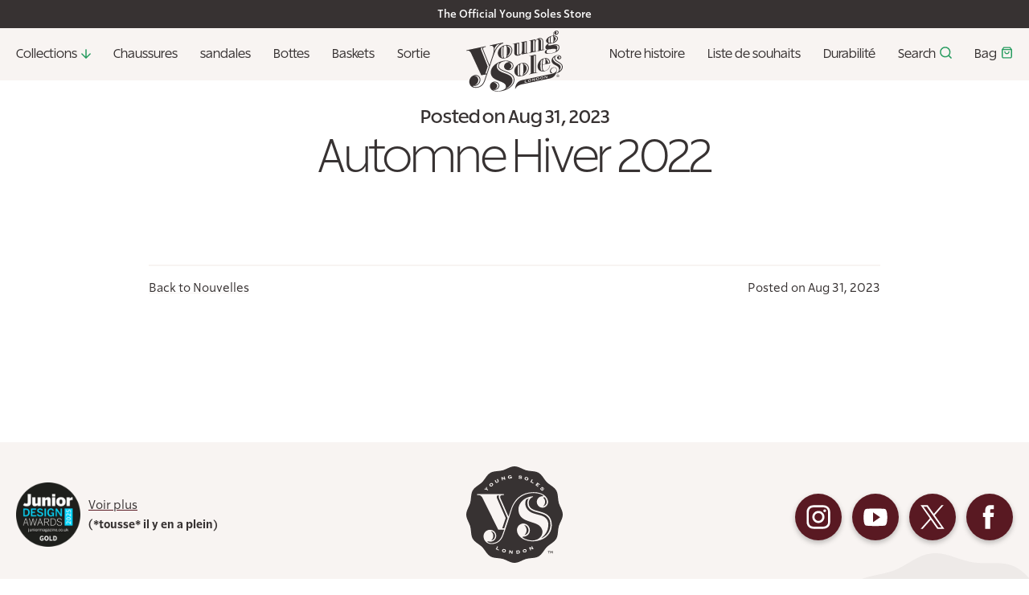

--- FILE ---
content_type: text/html; charset=utf-8
request_url: https://www.youngsoles.com/fr/blogs/news/autumn-winter-2022
body_size: 21758
content:
<!doctype html>
<html class="no-js" lang="fr">
    <head>
        <meta charset="utf-8">
        <meta http-equiv="X-UA-Compatible" content="IE=edge,chrome=1">
        <link rel="shortcut icon" href="//www.youngsoles.com/cdn/shop/t/126/assets/favicon.png?v=89371585928080631901733929221" type="image/png">

        <title>
            Automne Hiver 2022
            
            
             &ndash; Young Soles London
        </title>

        
            <meta name="description" content="">
        

        

    <meta property="og:type" content="article">
    <meta property="og:title" content="Automne Hiver 2022 ">
    <meta property="og:url" content="https://www.youngsoles.com/fr/blogs/news/autumn-winter-2022">
    
        <meta property="og:image" content="http://www.youngsoles.com/cdn/shop/t/126/assets/preview-image.jpg?v=39593">
        <meta property="og:image:secure_url" content="https://www.youngsoles.com/cdn/shop/t/126/assets/preview-image.jpg?v=39593">
    


    <meta property="og:description" content="">

<meta property="og:site_name" content="Young Soles London">



<meta name="twitter:card" content="summary">




    <meta name="twitter:title" content="Automne Hiver 2022 ">
    <meta
        name="twitter:description"
        content=""
    >
    
        <meta name="twitter:image" content="https://www.youngsoles.com/cdn/shop/t/126/assets/preview-image.jpg?v=39593">
    



        <link rel="canonical" href="https://www.youngsoles.com/fr/blogs/news/autumn-winter-2022">
        <meta name="viewport" content="width=device-width,initial-scale=1">

        <link rel="stylesheet" href="https://use.typekit.net/lpx1vat.css">

        <script>window.performance && window.performance.mark && window.performance.mark('shopify.content_for_header.start');</script><meta name="google-site-verification" content="xkizEJUcdElQ07ejOa09Oht4K_6I4TmvOq70in3cTfQ">
<meta name="google-site-verification" content="7NiAZ0tmdoAb87ADYeiNCkzWf_q0EP2_mnsuAhm_5Q4">
<meta name="google-site-verification" content="UksJ_85DvfhyBV5Ey3QcoWfGrYUHT22NKaBRvbKurqQ">
<meta id="shopify-digital-wallet" name="shopify-digital-wallet" content="/14099185722/digital_wallets/dialog">
<meta name="shopify-checkout-api-token" content="cfc1f2457f185e0a915bfa9cbe14f061">
<meta id="in-context-paypal-metadata" data-shop-id="14099185722" data-venmo-supported="false" data-environment="production" data-locale="fr_FR" data-paypal-v4="true" data-currency="GBP">
<link rel="alternate" type="application/atom+xml" title="Feed" href="/fr/blogs/news.atom" />
<link rel="alternate" hreflang="x-default" href="https://www.youngsoles.com/blogs/news/autumn-winter-2022">
<link rel="alternate" hreflang="en" href="https://www.youngsoles.com/blogs/news/autumn-winter-2022">
<link rel="alternate" hreflang="de" href="https://www.youngsoles.com/de/blogs/news/autumn-winter-2022">
<link rel="alternate" hreflang="fr" href="https://www.youngsoles.com/fr/blogs/news/autumn-winter-2022">
<script async="async" src="/checkouts/internal/preloads.js?locale=fr-GB"></script>
<link rel="preconnect" href="https://shop.app" crossorigin="anonymous">
<script async="async" src="https://shop.app/checkouts/internal/preloads.js?locale=fr-GB&shop_id=14099185722" crossorigin="anonymous"></script>
<script id="apple-pay-shop-capabilities" type="application/json">{"shopId":14099185722,"countryCode":"GB","currencyCode":"GBP","merchantCapabilities":["supports3DS"],"merchantId":"gid:\/\/shopify\/Shop\/14099185722","merchantName":"Young Soles London","requiredBillingContactFields":["postalAddress","email","phone"],"requiredShippingContactFields":["postalAddress","email","phone"],"shippingType":"shipping","supportedNetworks":["visa","maestro","masterCard","amex","discover","elo"],"total":{"type":"pending","label":"Young Soles London","amount":"1.00"},"shopifyPaymentsEnabled":true,"supportsSubscriptions":true}</script>
<script id="shopify-features" type="application/json">{"accessToken":"cfc1f2457f185e0a915bfa9cbe14f061","betas":["rich-media-storefront-analytics"],"domain":"www.youngsoles.com","predictiveSearch":true,"shopId":14099185722,"locale":"fr"}</script>
<script>var Shopify = Shopify || {};
Shopify.shop = "young-soles-london.myshopify.com";
Shopify.locale = "fr";
Shopify.currency = {"active":"GBP","rate":"1.0"};
Shopify.country = "GB";
Shopify.theme = {"name":"live","id":172512936320,"schema_name":"App Kit - Theme","schema_version":"0.0.1","theme_store_id":null,"role":"main"};
Shopify.theme.handle = "null";
Shopify.theme.style = {"id":null,"handle":null};
Shopify.cdnHost = "www.youngsoles.com/cdn";
Shopify.routes = Shopify.routes || {};
Shopify.routes.root = "/fr/";</script>
<script type="module">!function(o){(o.Shopify=o.Shopify||{}).modules=!0}(window);</script>
<script>!function(o){function n(){var o=[];function n(){o.push(Array.prototype.slice.apply(arguments))}return n.q=o,n}var t=o.Shopify=o.Shopify||{};t.loadFeatures=n(),t.autoloadFeatures=n()}(window);</script>
<script>
  window.ShopifyPay = window.ShopifyPay || {};
  window.ShopifyPay.apiHost = "shop.app\/pay";
  window.ShopifyPay.redirectState = null;
</script>
<script id="shop-js-analytics" type="application/json">{"pageType":"article"}</script>
<script defer="defer" async type="module" src="//www.youngsoles.com/cdn/shopifycloud/shop-js/modules/v2/client.init-shop-cart-sync_BcDpqI9l.fr.esm.js"></script>
<script defer="defer" async type="module" src="//www.youngsoles.com/cdn/shopifycloud/shop-js/modules/v2/chunk.common_a1Rf5Dlz.esm.js"></script>
<script defer="defer" async type="module" src="//www.youngsoles.com/cdn/shopifycloud/shop-js/modules/v2/chunk.modal_Djra7sW9.esm.js"></script>
<script type="module">
  await import("//www.youngsoles.com/cdn/shopifycloud/shop-js/modules/v2/client.init-shop-cart-sync_BcDpqI9l.fr.esm.js");
await import("//www.youngsoles.com/cdn/shopifycloud/shop-js/modules/v2/chunk.common_a1Rf5Dlz.esm.js");
await import("//www.youngsoles.com/cdn/shopifycloud/shop-js/modules/v2/chunk.modal_Djra7sW9.esm.js");

  window.Shopify.SignInWithShop?.initShopCartSync?.({"fedCMEnabled":true,"windoidEnabled":true});

</script>
<script>
  window.Shopify = window.Shopify || {};
  if (!window.Shopify.featureAssets) window.Shopify.featureAssets = {};
  window.Shopify.featureAssets['shop-js'] = {"shop-cart-sync":["modules/v2/client.shop-cart-sync_BLrx53Hf.fr.esm.js","modules/v2/chunk.common_a1Rf5Dlz.esm.js","modules/v2/chunk.modal_Djra7sW9.esm.js"],"init-fed-cm":["modules/v2/client.init-fed-cm_C8SUwJ8U.fr.esm.js","modules/v2/chunk.common_a1Rf5Dlz.esm.js","modules/v2/chunk.modal_Djra7sW9.esm.js"],"shop-cash-offers":["modules/v2/client.shop-cash-offers_BBp_MjBM.fr.esm.js","modules/v2/chunk.common_a1Rf5Dlz.esm.js","modules/v2/chunk.modal_Djra7sW9.esm.js"],"shop-login-button":["modules/v2/client.shop-login-button_Dw6kG_iO.fr.esm.js","modules/v2/chunk.common_a1Rf5Dlz.esm.js","modules/v2/chunk.modal_Djra7sW9.esm.js"],"pay-button":["modules/v2/client.pay-button_BJDaAh68.fr.esm.js","modules/v2/chunk.common_a1Rf5Dlz.esm.js","modules/v2/chunk.modal_Djra7sW9.esm.js"],"shop-button":["modules/v2/client.shop-button_DBWL94V3.fr.esm.js","modules/v2/chunk.common_a1Rf5Dlz.esm.js","modules/v2/chunk.modal_Djra7sW9.esm.js"],"avatar":["modules/v2/client.avatar_BTnouDA3.fr.esm.js"],"init-windoid":["modules/v2/client.init-windoid_77FSIiws.fr.esm.js","modules/v2/chunk.common_a1Rf5Dlz.esm.js","modules/v2/chunk.modal_Djra7sW9.esm.js"],"init-shop-for-new-customer-accounts":["modules/v2/client.init-shop-for-new-customer-accounts_QoC3RJm9.fr.esm.js","modules/v2/client.shop-login-button_Dw6kG_iO.fr.esm.js","modules/v2/chunk.common_a1Rf5Dlz.esm.js","modules/v2/chunk.modal_Djra7sW9.esm.js"],"init-shop-email-lookup-coordinator":["modules/v2/client.init-shop-email-lookup-coordinator_D4ioGzPw.fr.esm.js","modules/v2/chunk.common_a1Rf5Dlz.esm.js","modules/v2/chunk.modal_Djra7sW9.esm.js"],"init-shop-cart-sync":["modules/v2/client.init-shop-cart-sync_BcDpqI9l.fr.esm.js","modules/v2/chunk.common_a1Rf5Dlz.esm.js","modules/v2/chunk.modal_Djra7sW9.esm.js"],"shop-toast-manager":["modules/v2/client.shop-toast-manager_B-eIbpHW.fr.esm.js","modules/v2/chunk.common_a1Rf5Dlz.esm.js","modules/v2/chunk.modal_Djra7sW9.esm.js"],"init-customer-accounts":["modules/v2/client.init-customer-accounts_BcBSUbIK.fr.esm.js","modules/v2/client.shop-login-button_Dw6kG_iO.fr.esm.js","modules/v2/chunk.common_a1Rf5Dlz.esm.js","modules/v2/chunk.modal_Djra7sW9.esm.js"],"init-customer-accounts-sign-up":["modules/v2/client.init-customer-accounts-sign-up_DvG__VHD.fr.esm.js","modules/v2/client.shop-login-button_Dw6kG_iO.fr.esm.js","modules/v2/chunk.common_a1Rf5Dlz.esm.js","modules/v2/chunk.modal_Djra7sW9.esm.js"],"shop-follow-button":["modules/v2/client.shop-follow-button_Dnx6fDH9.fr.esm.js","modules/v2/chunk.common_a1Rf5Dlz.esm.js","modules/v2/chunk.modal_Djra7sW9.esm.js"],"checkout-modal":["modules/v2/client.checkout-modal_BDH3MUqJ.fr.esm.js","modules/v2/chunk.common_a1Rf5Dlz.esm.js","modules/v2/chunk.modal_Djra7sW9.esm.js"],"shop-login":["modules/v2/client.shop-login_CV9Paj8R.fr.esm.js","modules/v2/chunk.common_a1Rf5Dlz.esm.js","modules/v2/chunk.modal_Djra7sW9.esm.js"],"lead-capture":["modules/v2/client.lead-capture_DGQOTB4e.fr.esm.js","modules/v2/chunk.common_a1Rf5Dlz.esm.js","modules/v2/chunk.modal_Djra7sW9.esm.js"],"payment-terms":["modules/v2/client.payment-terms_BQYK7nq4.fr.esm.js","modules/v2/chunk.common_a1Rf5Dlz.esm.js","modules/v2/chunk.modal_Djra7sW9.esm.js"]};
</script>
<script>(function() {
  var isLoaded = false;
  function asyncLoad() {
    if (isLoaded) return;
    isLoaded = true;
    var urls = ["\/\/www.powr.io\/powr.js?powr-token=young-soles-london.myshopify.com\u0026external-type=shopify\u0026shop=young-soles-london.myshopify.com","\/\/www.powr.io\/powr.js?powr-token=young-soles-london.myshopify.com\u0026external-type=shopify\u0026shop=young-soles-london.myshopify.com","https:\/\/shopify.wpfruits.com\/live\/instagram_feeds\/js\/instaapp_loadn.js?shop=young-soles-london.myshopify.com","https:\/\/shy.elfsight.com\/p\/platform.js?shop=young-soles-london.myshopify.com","https:\/\/tools.luckyorange.com\/core\/lo.js?site-id=bf62f3cc\u0026shop=young-soles-london.myshopify.com","https:\/\/dr4qe3ddw9y32.cloudfront.net\/awin-shopify-integration-code.js?aid=99855\u0026v=shopifyApp_4.6.1\u0026ts=1724425810045\u0026shop=young-soles-london.myshopify.com","https:\/\/str.rise-ai.com\/?shop=young-soles-london.myshopify.com","https:\/\/strn.rise-ai.com\/?shop=young-soles-london.myshopify.com"];
    for (var i = 0; i < urls.length; i++) {
      var s = document.createElement('script');
      s.type = 'text/javascript';
      s.async = true;
      s.src = urls[i];
      var x = document.getElementsByTagName('script')[0];
      x.parentNode.insertBefore(s, x);
    }
  };
  if(window.attachEvent) {
    window.attachEvent('onload', asyncLoad);
  } else {
    window.addEventListener('load', asyncLoad, false);
  }
})();</script>
<script id="__st">var __st={"a":14099185722,"offset":0,"reqid":"51a1c46f-11fc-4ed1-ade9-aca9c83503c8-1769298040","pageurl":"www.youngsoles.com\/fr\/blogs\/news\/autumn-winter-2022","s":"articles-605829398838","u":"ad9533b3f5a1","p":"article","rtyp":"article","rid":605829398838};</script>
<script>window.ShopifyPaypalV4VisibilityTracking = true;</script>
<script id="captcha-bootstrap">!function(){'use strict';const t='contact',e='account',n='new_comment',o=[[t,t],['blogs',n],['comments',n],[t,'customer']],c=[[e,'customer_login'],[e,'guest_login'],[e,'recover_customer_password'],[e,'create_customer']],r=t=>t.map((([t,e])=>`form[action*='/${t}']:not([data-nocaptcha='true']) input[name='form_type'][value='${e}']`)).join(','),a=t=>()=>t?[...document.querySelectorAll(t)].map((t=>t.form)):[];function s(){const t=[...o],e=r(t);return a(e)}const i='password',u='form_key',d=['recaptcha-v3-token','g-recaptcha-response','h-captcha-response',i],f=()=>{try{return window.sessionStorage}catch{return}},m='__shopify_v',_=t=>t.elements[u];function p(t,e,n=!1){try{const o=window.sessionStorage,c=JSON.parse(o.getItem(e)),{data:r}=function(t){const{data:e,action:n}=t;return t[m]||n?{data:e,action:n}:{data:t,action:n}}(c);for(const[e,n]of Object.entries(r))t.elements[e]&&(t.elements[e].value=n);n&&o.removeItem(e)}catch(o){console.error('form repopulation failed',{error:o})}}const l='form_type',E='cptcha';function T(t){t.dataset[E]=!0}const w=window,h=w.document,L='Shopify',v='ce_forms',y='captcha';let A=!1;((t,e)=>{const n=(g='f06e6c50-85a8-45c8-87d0-21a2b65856fe',I='https://cdn.shopify.com/shopifycloud/storefront-forms-hcaptcha/ce_storefront_forms_captcha_hcaptcha.v1.5.2.iife.js',D={infoText:'Protégé par hCaptcha',privacyText:'Confidentialité',termsText:'Conditions'},(t,e,n)=>{const o=w[L][v],c=o.bindForm;if(c)return c(t,g,e,D).then(n);var r;o.q.push([[t,g,e,D],n]),r=I,A||(h.body.append(Object.assign(h.createElement('script'),{id:'captcha-provider',async:!0,src:r})),A=!0)});var g,I,D;w[L]=w[L]||{},w[L][v]=w[L][v]||{},w[L][v].q=[],w[L][y]=w[L][y]||{},w[L][y].protect=function(t,e){n(t,void 0,e),T(t)},Object.freeze(w[L][y]),function(t,e,n,w,h,L){const[v,y,A,g]=function(t,e,n){const i=e?o:[],u=t?c:[],d=[...i,...u],f=r(d),m=r(i),_=r(d.filter((([t,e])=>n.includes(e))));return[a(f),a(m),a(_),s()]}(w,h,L),I=t=>{const e=t.target;return e instanceof HTMLFormElement?e:e&&e.form},D=t=>v().includes(t);t.addEventListener('submit',(t=>{const e=I(t);if(!e)return;const n=D(e)&&!e.dataset.hcaptchaBound&&!e.dataset.recaptchaBound,o=_(e),c=g().includes(e)&&(!o||!o.value);(n||c)&&t.preventDefault(),c&&!n&&(function(t){try{if(!f())return;!function(t){const e=f();if(!e)return;const n=_(t);if(!n)return;const o=n.value;o&&e.removeItem(o)}(t);const e=Array.from(Array(32),(()=>Math.random().toString(36)[2])).join('');!function(t,e){_(t)||t.append(Object.assign(document.createElement('input'),{type:'hidden',name:u})),t.elements[u].value=e}(t,e),function(t,e){const n=f();if(!n)return;const o=[...t.querySelectorAll(`input[type='${i}']`)].map((({name:t})=>t)),c=[...d,...o],r={};for(const[a,s]of new FormData(t).entries())c.includes(a)||(r[a]=s);n.setItem(e,JSON.stringify({[m]:1,action:t.action,data:r}))}(t,e)}catch(e){console.error('failed to persist form',e)}}(e),e.submit())}));const S=(t,e)=>{t&&!t.dataset[E]&&(n(t,e.some((e=>e===t))),T(t))};for(const o of['focusin','change'])t.addEventListener(o,(t=>{const e=I(t);D(e)&&S(e,y())}));const B=e.get('form_key'),M=e.get(l),P=B&&M;t.addEventListener('DOMContentLoaded',(()=>{const t=y();if(P)for(const e of t)e.elements[l].value===M&&p(e,B);[...new Set([...A(),...v().filter((t=>'true'===t.dataset.shopifyCaptcha))])].forEach((e=>S(e,t)))}))}(h,new URLSearchParams(w.location.search),n,t,e,['guest_login'])})(!0,!0)}();</script>
<script integrity="sha256-4kQ18oKyAcykRKYeNunJcIwy7WH5gtpwJnB7kiuLZ1E=" data-source-attribution="shopify.loadfeatures" defer="defer" src="//www.youngsoles.com/cdn/shopifycloud/storefront/assets/storefront/load_feature-a0a9edcb.js" crossorigin="anonymous"></script>
<script crossorigin="anonymous" defer="defer" src="//www.youngsoles.com/cdn/shopifycloud/storefront/assets/shopify_pay/storefront-65b4c6d7.js?v=20250812"></script>
<script data-source-attribution="shopify.dynamic_checkout.dynamic.init">var Shopify=Shopify||{};Shopify.PaymentButton=Shopify.PaymentButton||{isStorefrontPortableWallets:!0,init:function(){window.Shopify.PaymentButton.init=function(){};var t=document.createElement("script");t.src="https://www.youngsoles.com/cdn/shopifycloud/portable-wallets/latest/portable-wallets.fr.js",t.type="module",document.head.appendChild(t)}};
</script>
<script data-source-attribution="shopify.dynamic_checkout.buyer_consent">
  function portableWalletsHideBuyerConsent(e){var t=document.getElementById("shopify-buyer-consent"),n=document.getElementById("shopify-subscription-policy-button");t&&n&&(t.classList.add("hidden"),t.setAttribute("aria-hidden","true"),n.removeEventListener("click",e))}function portableWalletsShowBuyerConsent(e){var t=document.getElementById("shopify-buyer-consent"),n=document.getElementById("shopify-subscription-policy-button");t&&n&&(t.classList.remove("hidden"),t.removeAttribute("aria-hidden"),n.addEventListener("click",e))}window.Shopify?.PaymentButton&&(window.Shopify.PaymentButton.hideBuyerConsent=portableWalletsHideBuyerConsent,window.Shopify.PaymentButton.showBuyerConsent=portableWalletsShowBuyerConsent);
</script>
<script data-source-attribution="shopify.dynamic_checkout.cart.bootstrap">document.addEventListener("DOMContentLoaded",(function(){function t(){return document.querySelector("shopify-accelerated-checkout-cart, shopify-accelerated-checkout")}if(t())Shopify.PaymentButton.init();else{new MutationObserver((function(e,n){t()&&(Shopify.PaymentButton.init(),n.disconnect())})).observe(document.body,{childList:!0,subtree:!0})}}));
</script>
<script id='scb4127' type='text/javascript' async='' src='https://www.youngsoles.com/cdn/shopifycloud/privacy-banner/storefront-banner.js'></script><link id="shopify-accelerated-checkout-styles" rel="stylesheet" media="screen" href="https://www.youngsoles.com/cdn/shopifycloud/portable-wallets/latest/accelerated-checkout-backwards-compat.css" crossorigin="anonymous">
<style id="shopify-accelerated-checkout-cart">
        #shopify-buyer-consent {
  margin-top: 1em;
  display: inline-block;
  width: 100%;
}

#shopify-buyer-consent.hidden {
  display: none;
}

#shopify-subscription-policy-button {
  background: none;
  border: none;
  padding: 0;
  text-decoration: underline;
  font-size: inherit;
  cursor: pointer;
}

#shopify-subscription-policy-button::before {
  box-shadow: none;
}

      </style>

<script>window.performance && window.performance.mark && window.performance.mark('shopify.content_for_header.end');</script>

        <style>
    :root {
    	--color-primary: #591922;
    	
    		--color-primary-text: #ffffff;
    		--color-primary-text-shadow: 0px -1px 0px rgba(0, 0, 0, 0.4);
    	

    	--color-secondary: #259b5e;
    	
    		--color-secondary-text: #ffffff;
    		--color-secondary-text-shadow: 0px -1px 0px rgba(0, 0, 0, 0.4);
    	

    	--color-special: #d14225;
    	
    		--color-special-text: #ffffff;
    		--color-special-text-shadow: 0px -1px 0px rgba(0, 0, 0, 0.4);
    	

    	--color-accent: #f8f4f2;
    	--color_accent_rich: #fde6db;
    	--color-heading-standout: #fde6db;
    }
</style>


        

        


  <script src="//www.youngsoles.com/cdn/shop/t/126/assets/jquery-Bb3bHtEw.js" type="module" crossorigin="anonymous"></script>



        <!-- VITE - -->
        


  <link href="//www.youngsoles.com/cdn/shop/t/126/assets/theme-CmbBtvKR.css" rel="stylesheet" type="text/css" media="all" />



        


  <script src="//www.youngsoles.com/cdn/shop/t/126/assets/theme-BFmbUKCw.js" type="module" crossorigin="anonymous"></script>



        <script>
            if (Shopify.designMode) {
                document.documentElement.classList.add('shopify-design-mode')
            }
        </script>

        <style>
            [x-cloak] {
                display: none !important;
            }
        </style>
    <!-- BEGIN app block: shopify://apps/se-wishlist-engine/blocks/app-embed/8f7c0857-8e71-463d-a168-8e133094753b --><link rel="preload" href="https://cdn.shopify.com/extensions/019bdabd-6cb4-76dd-b102-0fca94c8df62/wishlist-engine-226/assets/wishlist-engine.css" as="style" onload="this.onload=null;this.rel='stylesheet'">
<noscript><link rel="stylesheet" href="https://cdn.shopify.com/extensions/019bdabd-6cb4-76dd-b102-0fca94c8df62/wishlist-engine-226/assets/wishlist-engine.css"></noscript>

<meta name="wishlist_shop_current_currency" content="£{{amount_no_decimals }}" id="wishlist_shop_current_currency"/>
<script data-id="Ad05seVZTT0FSY1FTM__14198427981142892921" type="application/javascript">
  var  customHeartIcon='';
  var  customHeartFillIcon='';
</script>

 
<script src="https://cdn.shopify.com/extensions/019bdabd-6cb4-76dd-b102-0fca94c8df62/wishlist-engine-226/assets/wishlist-engine-app.js" defer></script>

<!-- END app block --><!-- BEGIN app block: shopify://apps/simprosys-google-shopping-feed/blocks/core_settings_block/1f0b859e-9fa6-4007-97e8-4513aff5ff3b --><!-- BEGIN: GSF App Core Tags & Scripts by Simprosys Google Shopping Feed -->









<!-- END: GSF App Core Tags & Scripts by Simprosys Google Shopping Feed -->
<!-- END app block --><!-- BEGIN app block: shopify://apps/instafeed/blocks/head-block/c447db20-095d-4a10-9725-b5977662c9d5 --><link rel="preconnect" href="https://cdn.nfcube.com/">
<link rel="preconnect" href="https://scontent.cdninstagram.com/">


  <script>
    document.addEventListener('DOMContentLoaded', function () {
      let instafeedScript = document.createElement('script');

      
        instafeedScript.src = 'https://cdn.nfcube.com/instafeed-12eae3f63df87fdfa2a10d35f14901c7.js';
      

      document.body.appendChild(instafeedScript);
    });
  </script>





<!-- END app block --><!-- BEGIN app block: shopify://apps/klaviyo-email-marketing-sms/blocks/klaviyo-onsite-embed/2632fe16-c075-4321-a88b-50b567f42507 -->












  <script async src="https://static.klaviyo.com/onsite/js/VbEtzc/klaviyo.js?company_id=VbEtzc"></script>
  <script>!function(){if(!window.klaviyo){window._klOnsite=window._klOnsite||[];try{window.klaviyo=new Proxy({},{get:function(n,i){return"push"===i?function(){var n;(n=window._klOnsite).push.apply(n,arguments)}:function(){for(var n=arguments.length,o=new Array(n),w=0;w<n;w++)o[w]=arguments[w];var t="function"==typeof o[o.length-1]?o.pop():void 0,e=new Promise((function(n){window._klOnsite.push([i].concat(o,[function(i){t&&t(i),n(i)}]))}));return e}}})}catch(n){window.klaviyo=window.klaviyo||[],window.klaviyo.push=function(){var n;(n=window._klOnsite).push.apply(n,arguments)}}}}();</script>

  




  <script>
    window.klaviyoReviewsProductDesignMode = false
  </script>







<!-- END app block --><link href="https://monorail-edge.shopifysvc.com" rel="dns-prefetch">
<script>(function(){if ("sendBeacon" in navigator && "performance" in window) {try {var session_token_from_headers = performance.getEntriesByType('navigation')[0].serverTiming.find(x => x.name == '_s').description;} catch {var session_token_from_headers = undefined;}var session_cookie_matches = document.cookie.match(/_shopify_s=([^;]*)/);var session_token_from_cookie = session_cookie_matches && session_cookie_matches.length === 2 ? session_cookie_matches[1] : "";var session_token = session_token_from_headers || session_token_from_cookie || "";function handle_abandonment_event(e) {var entries = performance.getEntries().filter(function(entry) {return /monorail-edge.shopifysvc.com/.test(entry.name);});if (!window.abandonment_tracked && entries.length === 0) {window.abandonment_tracked = true;var currentMs = Date.now();var navigation_start = performance.timing.navigationStart;var payload = {shop_id: 14099185722,url: window.location.href,navigation_start,duration: currentMs - navigation_start,session_token,page_type: "article"};window.navigator.sendBeacon("https://monorail-edge.shopifysvc.com/v1/produce", JSON.stringify({schema_id: "online_store_buyer_site_abandonment/1.1",payload: payload,metadata: {event_created_at_ms: currentMs,event_sent_at_ms: currentMs}}));}}window.addEventListener('pagehide', handle_abandonment_event);}}());</script>
<script id="web-pixels-manager-setup">(function e(e,d,r,n,o){if(void 0===o&&(o={}),!Boolean(null===(a=null===(i=window.Shopify)||void 0===i?void 0:i.analytics)||void 0===a?void 0:a.replayQueue)){var i,a;window.Shopify=window.Shopify||{};var t=window.Shopify;t.analytics=t.analytics||{};var s=t.analytics;s.replayQueue=[],s.publish=function(e,d,r){return s.replayQueue.push([e,d,r]),!0};try{self.performance.mark("wpm:start")}catch(e){}var l=function(){var e={modern:/Edge?\/(1{2}[4-9]|1[2-9]\d|[2-9]\d{2}|\d{4,})\.\d+(\.\d+|)|Firefox\/(1{2}[4-9]|1[2-9]\d|[2-9]\d{2}|\d{4,})\.\d+(\.\d+|)|Chrom(ium|e)\/(9{2}|\d{3,})\.\d+(\.\d+|)|(Maci|X1{2}).+ Version\/(15\.\d+|(1[6-9]|[2-9]\d|\d{3,})\.\d+)([,.]\d+|)( \(\w+\)|)( Mobile\/\w+|) Safari\/|Chrome.+OPR\/(9{2}|\d{3,})\.\d+\.\d+|(CPU[ +]OS|iPhone[ +]OS|CPU[ +]iPhone|CPU IPhone OS|CPU iPad OS)[ +]+(15[._]\d+|(1[6-9]|[2-9]\d|\d{3,})[._]\d+)([._]\d+|)|Android:?[ /-](13[3-9]|1[4-9]\d|[2-9]\d{2}|\d{4,})(\.\d+|)(\.\d+|)|Android.+Firefox\/(13[5-9]|1[4-9]\d|[2-9]\d{2}|\d{4,})\.\d+(\.\d+|)|Android.+Chrom(ium|e)\/(13[3-9]|1[4-9]\d|[2-9]\d{2}|\d{4,})\.\d+(\.\d+|)|SamsungBrowser\/([2-9]\d|\d{3,})\.\d+/,legacy:/Edge?\/(1[6-9]|[2-9]\d|\d{3,})\.\d+(\.\d+|)|Firefox\/(5[4-9]|[6-9]\d|\d{3,})\.\d+(\.\d+|)|Chrom(ium|e)\/(5[1-9]|[6-9]\d|\d{3,})\.\d+(\.\d+|)([\d.]+$|.*Safari\/(?![\d.]+ Edge\/[\d.]+$))|(Maci|X1{2}).+ Version\/(10\.\d+|(1[1-9]|[2-9]\d|\d{3,})\.\d+)([,.]\d+|)( \(\w+\)|)( Mobile\/\w+|) Safari\/|Chrome.+OPR\/(3[89]|[4-9]\d|\d{3,})\.\d+\.\d+|(CPU[ +]OS|iPhone[ +]OS|CPU[ +]iPhone|CPU IPhone OS|CPU iPad OS)[ +]+(10[._]\d+|(1[1-9]|[2-9]\d|\d{3,})[._]\d+)([._]\d+|)|Android:?[ /-](13[3-9]|1[4-9]\d|[2-9]\d{2}|\d{4,})(\.\d+|)(\.\d+|)|Mobile Safari.+OPR\/([89]\d|\d{3,})\.\d+\.\d+|Android.+Firefox\/(13[5-9]|1[4-9]\d|[2-9]\d{2}|\d{4,})\.\d+(\.\d+|)|Android.+Chrom(ium|e)\/(13[3-9]|1[4-9]\d|[2-9]\d{2}|\d{4,})\.\d+(\.\d+|)|Android.+(UC? ?Browser|UCWEB|U3)[ /]?(15\.([5-9]|\d{2,})|(1[6-9]|[2-9]\d|\d{3,})\.\d+)\.\d+|SamsungBrowser\/(5\.\d+|([6-9]|\d{2,})\.\d+)|Android.+MQ{2}Browser\/(14(\.(9|\d{2,})|)|(1[5-9]|[2-9]\d|\d{3,})(\.\d+|))(\.\d+|)|K[Aa][Ii]OS\/(3\.\d+|([4-9]|\d{2,})\.\d+)(\.\d+|)/},d=e.modern,r=e.legacy,n=navigator.userAgent;return n.match(d)?"modern":n.match(r)?"legacy":"unknown"}(),u="modern"===l?"modern":"legacy",c=(null!=n?n:{modern:"",legacy:""})[u],f=function(e){return[e.baseUrl,"/wpm","/b",e.hashVersion,"modern"===e.buildTarget?"m":"l",".js"].join("")}({baseUrl:d,hashVersion:r,buildTarget:u}),m=function(e){var d=e.version,r=e.bundleTarget,n=e.surface,o=e.pageUrl,i=e.monorailEndpoint;return{emit:function(e){var a=e.status,t=e.errorMsg,s=(new Date).getTime(),l=JSON.stringify({metadata:{event_sent_at_ms:s},events:[{schema_id:"web_pixels_manager_load/3.1",payload:{version:d,bundle_target:r,page_url:o,status:a,surface:n,error_msg:t},metadata:{event_created_at_ms:s}}]});if(!i)return console&&console.warn&&console.warn("[Web Pixels Manager] No Monorail endpoint provided, skipping logging."),!1;try{return self.navigator.sendBeacon.bind(self.navigator)(i,l)}catch(e){}var u=new XMLHttpRequest;try{return u.open("POST",i,!0),u.setRequestHeader("Content-Type","text/plain"),u.send(l),!0}catch(e){return console&&console.warn&&console.warn("[Web Pixels Manager] Got an unhandled error while logging to Monorail."),!1}}}}({version:r,bundleTarget:l,surface:e.surface,pageUrl:self.location.href,monorailEndpoint:e.monorailEndpoint});try{o.browserTarget=l,function(e){var d=e.src,r=e.async,n=void 0===r||r,o=e.onload,i=e.onerror,a=e.sri,t=e.scriptDataAttributes,s=void 0===t?{}:t,l=document.createElement("script"),u=document.querySelector("head"),c=document.querySelector("body");if(l.async=n,l.src=d,a&&(l.integrity=a,l.crossOrigin="anonymous"),s)for(var f in s)if(Object.prototype.hasOwnProperty.call(s,f))try{l.dataset[f]=s[f]}catch(e){}if(o&&l.addEventListener("load",o),i&&l.addEventListener("error",i),u)u.appendChild(l);else{if(!c)throw new Error("Did not find a head or body element to append the script");c.appendChild(l)}}({src:f,async:!0,onload:function(){if(!function(){var e,d;return Boolean(null===(d=null===(e=window.Shopify)||void 0===e?void 0:e.analytics)||void 0===d?void 0:d.initialized)}()){var d=window.webPixelsManager.init(e)||void 0;if(d){var r=window.Shopify.analytics;r.replayQueue.forEach((function(e){var r=e[0],n=e[1],o=e[2];d.publishCustomEvent(r,n,o)})),r.replayQueue=[],r.publish=d.publishCustomEvent,r.visitor=d.visitor,r.initialized=!0}}},onerror:function(){return m.emit({status:"failed",errorMsg:"".concat(f," has failed to load")})},sri:function(e){var d=/^sha384-[A-Za-z0-9+/=]+$/;return"string"==typeof e&&d.test(e)}(c)?c:"",scriptDataAttributes:o}),m.emit({status:"loading"})}catch(e){m.emit({status:"failed",errorMsg:(null==e?void 0:e.message)||"Unknown error"})}}})({shopId: 14099185722,storefrontBaseUrl: "https://www.youngsoles.com",extensionsBaseUrl: "https://extensions.shopifycdn.com/cdn/shopifycloud/web-pixels-manager",monorailEndpoint: "https://monorail-edge.shopifysvc.com/unstable/produce_batch",surface: "storefront-renderer",enabledBetaFlags: ["2dca8a86"],webPixelsConfigList: [{"id":"2996830592","configuration":"{\"siteId\":\"bf62f3cc\",\"environment\":\"production\",\"isPlusUser\":\"false\"}","eventPayloadVersion":"v1","runtimeContext":"STRICT","scriptVersion":"d38a2000dcd0eb072d7eed6a88122b6b","type":"APP","apiClientId":187969,"privacyPurposes":["ANALYTICS","MARKETING"],"capabilities":["advanced_dom_events"],"dataSharingAdjustments":{"protectedCustomerApprovalScopes":[]}},{"id":"2487484800","configuration":"{\"accountID\":\"VbEtzc\",\"webPixelConfig\":\"eyJlbmFibGVBZGRlZFRvQ2FydEV2ZW50cyI6IHRydWV9\"}","eventPayloadVersion":"v1","runtimeContext":"STRICT","scriptVersion":"524f6c1ee37bacdca7657a665bdca589","type":"APP","apiClientId":123074,"privacyPurposes":["ANALYTICS","MARKETING"],"dataSharingAdjustments":{"protectedCustomerApprovalScopes":["read_customer_address","read_customer_email","read_customer_name","read_customer_personal_data","read_customer_phone"]}},{"id":"2336686464","configuration":"{\"account_ID\":\"965297\",\"google_analytics_tracking_tag\":\"1\",\"measurement_id\":\"2\",\"api_secret\":\"3\",\"shop_settings\":\"{\\\"custom_pixel_script\\\":\\\"https:\\\\\\\/\\\\\\\/storage.googleapis.com\\\\\\\/gsf-scripts\\\\\\\/custom-pixels\\\\\\\/young-soles-london.js\\\"}\"}","eventPayloadVersion":"v1","runtimeContext":"LAX","scriptVersion":"c6b888297782ed4a1cba19cda43d6625","type":"APP","apiClientId":1558137,"privacyPurposes":[],"dataSharingAdjustments":{"protectedCustomerApprovalScopes":["read_customer_address","read_customer_email","read_customer_name","read_customer_personal_data","read_customer_phone"]}},{"id":"739213696","configuration":"{\"config\":\"{\\\"google_tag_ids\\\":[\\\"G-4B6X21M08Q\\\",\\\"AW-16633466722\\\",\\\"GT-NBB5FH7L\\\"],\\\"target_country\\\":\\\"GB\\\",\\\"gtag_events\\\":[{\\\"type\\\":\\\"begin_checkout\\\",\\\"action_label\\\":[\\\"G-4B6X21M08Q\\\",\\\"AW-16633466722\\\/LEu-CMPwkN4aEOKeuvs9\\\"]},{\\\"type\\\":\\\"search\\\",\\\"action_label\\\":[\\\"G-4B6X21M08Q\\\",\\\"AW-16633466722\\\/_GGZCOv0kN4aEOKeuvs9\\\"]},{\\\"type\\\":\\\"view_item\\\",\\\"action_label\\\":[\\\"G-4B6X21M08Q\\\",\\\"AW-16633466722\\\/HgzuCOj0kN4aEOKeuvs9\\\",\\\"MC-G302MK2W0W\\\"]},{\\\"type\\\":\\\"purchase\\\",\\\"action_label\\\":[\\\"G-4B6X21M08Q\\\",\\\"AW-16633466722\\\/3XRaCMDwkN4aEOKeuvs9\\\",\\\"MC-G302MK2W0W\\\"]},{\\\"type\\\":\\\"page_view\\\",\\\"action_label\\\":[\\\"G-4B6X21M08Q\\\",\\\"AW-16633466722\\\/-wGKCMnwkN4aEOKeuvs9\\\",\\\"MC-G302MK2W0W\\\"]},{\\\"type\\\":\\\"add_payment_info\\\",\\\"action_label\\\":[\\\"G-4B6X21M08Q\\\",\\\"AW-16633466722\\\/F6gPCO70kN4aEOKeuvs9\\\"]},{\\\"type\\\":\\\"add_to_cart\\\",\\\"action_label\\\":[\\\"G-4B6X21M08Q\\\",\\\"AW-16633466722\\\/_NXZCMbwkN4aEOKeuvs9\\\"]}],\\\"enable_monitoring_mode\\\":false}\"}","eventPayloadVersion":"v1","runtimeContext":"OPEN","scriptVersion":"b2a88bafab3e21179ed38636efcd8a93","type":"APP","apiClientId":1780363,"privacyPurposes":[],"dataSharingAdjustments":{"protectedCustomerApprovalScopes":["read_customer_address","read_customer_email","read_customer_name","read_customer_personal_data","read_customer_phone"]}},{"id":"613581110","configuration":"{\"advertiserId\":\"99855\",\"shopDomain\":\"young-soles-london.myshopify.com\",\"appVersion\":\"shopifyApp_4.6.1\"}","eventPayloadVersion":"v1","runtimeContext":"STRICT","scriptVersion":"1a9b197b9c069133fae8fa2fc7a957a6","type":"APP","apiClientId":2887701,"privacyPurposes":["ANALYTICS","MARKETING"],"dataSharingAdjustments":{"protectedCustomerApprovalScopes":["read_customer_personal_data"]}},{"id":"420741430","configuration":"{\"pixel_id\":\"2011068712462985\",\"pixel_type\":\"facebook_pixel\",\"metaapp_system_user_token\":\"-\"}","eventPayloadVersion":"v1","runtimeContext":"OPEN","scriptVersion":"ca16bc87fe92b6042fbaa3acc2fbdaa6","type":"APP","apiClientId":2329312,"privacyPurposes":["ANALYTICS","MARKETING","SALE_OF_DATA"],"dataSharingAdjustments":{"protectedCustomerApprovalScopes":["read_customer_address","read_customer_email","read_customer_name","read_customer_personal_data","read_customer_phone"]}},{"id":"174260534","configuration":"{\"tagID\":\"2612517370437\"}","eventPayloadVersion":"v1","runtimeContext":"STRICT","scriptVersion":"18031546ee651571ed29edbe71a3550b","type":"APP","apiClientId":3009811,"privacyPurposes":["ANALYTICS","MARKETING","SALE_OF_DATA"],"dataSharingAdjustments":{"protectedCustomerApprovalScopes":["read_customer_address","read_customer_email","read_customer_name","read_customer_personal_data","read_customer_phone"]}},{"id":"108790070","eventPayloadVersion":"1","runtimeContext":"LAX","scriptVersion":"1","type":"CUSTOM","privacyPurposes":["ANALYTICS","MARKETING","SALE_OF_DATA"],"name":"datalayer"},{"id":"108822838","eventPayloadVersion":"1","runtimeContext":"LAX","scriptVersion":"2","type":"CUSTOM","privacyPurposes":["ANALYTICS","MARKETING","SALE_OF_DATA"],"name":"google ads purchase"},{"id":"166265216","eventPayloadVersion":"v1","runtimeContext":"LAX","scriptVersion":"1","type":"CUSTOM","privacyPurposes":["MARKETING"],"name":"Meta pixel (migrated)"},{"id":"220299648","eventPayloadVersion":"1","runtimeContext":"LAX","scriptVersion":"1","type":"CUSTOM","privacyPurposes":["ANALYTICS","MARKETING","SALE_OF_DATA"],"name":"Simprosys"},{"id":"shopify-app-pixel","configuration":"{}","eventPayloadVersion":"v1","runtimeContext":"STRICT","scriptVersion":"0450","apiClientId":"shopify-pixel","type":"APP","privacyPurposes":["ANALYTICS","MARKETING"]},{"id":"shopify-custom-pixel","eventPayloadVersion":"v1","runtimeContext":"LAX","scriptVersion":"0450","apiClientId":"shopify-pixel","type":"CUSTOM","privacyPurposes":["ANALYTICS","MARKETING"]}],isMerchantRequest: false,initData: {"shop":{"name":"Young Soles London","paymentSettings":{"currencyCode":"GBP"},"myshopifyDomain":"young-soles-london.myshopify.com","countryCode":"GB","storefrontUrl":"https:\/\/www.youngsoles.com\/fr"},"customer":null,"cart":null,"checkout":null,"productVariants":[],"purchasingCompany":null},},"https://www.youngsoles.com/cdn","fcfee988w5aeb613cpc8e4bc33m6693e112",{"modern":"","legacy":""},{"shopId":"14099185722","storefrontBaseUrl":"https:\/\/www.youngsoles.com","extensionBaseUrl":"https:\/\/extensions.shopifycdn.com\/cdn\/shopifycloud\/web-pixels-manager","surface":"storefront-renderer","enabledBetaFlags":"[\"2dca8a86\"]","isMerchantRequest":"false","hashVersion":"fcfee988w5aeb613cpc8e4bc33m6693e112","publish":"custom","events":"[[\"page_viewed\",{}]]"});</script><script>
  window.ShopifyAnalytics = window.ShopifyAnalytics || {};
  window.ShopifyAnalytics.meta = window.ShopifyAnalytics.meta || {};
  window.ShopifyAnalytics.meta.currency = 'GBP';
  var meta = {"page":{"pageType":"article","resourceType":"article","resourceId":605829398838,"requestId":"51a1c46f-11fc-4ed1-ade9-aca9c83503c8-1769298040"}};
  for (var attr in meta) {
    window.ShopifyAnalytics.meta[attr] = meta[attr];
  }
</script>
<script class="analytics">
  (function () {
    var customDocumentWrite = function(content) {
      var jquery = null;

      if (window.jQuery) {
        jquery = window.jQuery;
      } else if (window.Checkout && window.Checkout.$) {
        jquery = window.Checkout.$;
      }

      if (jquery) {
        jquery('body').append(content);
      }
    };

    var hasLoggedConversion = function(token) {
      if (token) {
        return document.cookie.indexOf('loggedConversion=' + token) !== -1;
      }
      return false;
    }

    var setCookieIfConversion = function(token) {
      if (token) {
        var twoMonthsFromNow = new Date(Date.now());
        twoMonthsFromNow.setMonth(twoMonthsFromNow.getMonth() + 2);

        document.cookie = 'loggedConversion=' + token + '; expires=' + twoMonthsFromNow;
      }
    }

    var trekkie = window.ShopifyAnalytics.lib = window.trekkie = window.trekkie || [];
    if (trekkie.integrations) {
      return;
    }
    trekkie.methods = [
      'identify',
      'page',
      'ready',
      'track',
      'trackForm',
      'trackLink'
    ];
    trekkie.factory = function(method) {
      return function() {
        var args = Array.prototype.slice.call(arguments);
        args.unshift(method);
        trekkie.push(args);
        return trekkie;
      };
    };
    for (var i = 0; i < trekkie.methods.length; i++) {
      var key = trekkie.methods[i];
      trekkie[key] = trekkie.factory(key);
    }
    trekkie.load = function(config) {
      trekkie.config = config || {};
      trekkie.config.initialDocumentCookie = document.cookie;
      var first = document.getElementsByTagName('script')[0];
      var script = document.createElement('script');
      script.type = 'text/javascript';
      script.onerror = function(e) {
        var scriptFallback = document.createElement('script');
        scriptFallback.type = 'text/javascript';
        scriptFallback.onerror = function(error) {
                var Monorail = {
      produce: function produce(monorailDomain, schemaId, payload) {
        var currentMs = new Date().getTime();
        var event = {
          schema_id: schemaId,
          payload: payload,
          metadata: {
            event_created_at_ms: currentMs,
            event_sent_at_ms: currentMs
          }
        };
        return Monorail.sendRequest("https://" + monorailDomain + "/v1/produce", JSON.stringify(event));
      },
      sendRequest: function sendRequest(endpointUrl, payload) {
        // Try the sendBeacon API
        if (window && window.navigator && typeof window.navigator.sendBeacon === 'function' && typeof window.Blob === 'function' && !Monorail.isIos12()) {
          var blobData = new window.Blob([payload], {
            type: 'text/plain'
          });

          if (window.navigator.sendBeacon(endpointUrl, blobData)) {
            return true;
          } // sendBeacon was not successful

        } // XHR beacon

        var xhr = new XMLHttpRequest();

        try {
          xhr.open('POST', endpointUrl);
          xhr.setRequestHeader('Content-Type', 'text/plain');
          xhr.send(payload);
        } catch (e) {
          console.log(e);
        }

        return false;
      },
      isIos12: function isIos12() {
        return window.navigator.userAgent.lastIndexOf('iPhone; CPU iPhone OS 12_') !== -1 || window.navigator.userAgent.lastIndexOf('iPad; CPU OS 12_') !== -1;
      }
    };
    Monorail.produce('monorail-edge.shopifysvc.com',
      'trekkie_storefront_load_errors/1.1',
      {shop_id: 14099185722,
      theme_id: 172512936320,
      app_name: "storefront",
      context_url: window.location.href,
      source_url: "//www.youngsoles.com/cdn/s/trekkie.storefront.8d95595f799fbf7e1d32231b9a28fd43b70c67d3.min.js"});

        };
        scriptFallback.async = true;
        scriptFallback.src = '//www.youngsoles.com/cdn/s/trekkie.storefront.8d95595f799fbf7e1d32231b9a28fd43b70c67d3.min.js';
        first.parentNode.insertBefore(scriptFallback, first);
      };
      script.async = true;
      script.src = '//www.youngsoles.com/cdn/s/trekkie.storefront.8d95595f799fbf7e1d32231b9a28fd43b70c67d3.min.js';
      first.parentNode.insertBefore(script, first);
    };
    trekkie.load(
      {"Trekkie":{"appName":"storefront","development":false,"defaultAttributes":{"shopId":14099185722,"isMerchantRequest":null,"themeId":172512936320,"themeCityHash":"5415212924238789351","contentLanguage":"fr","currency":"GBP","eventMetadataId":"787b9131-c4c8-4211-8cc4-b277c8ce33fe"},"isServerSideCookieWritingEnabled":true,"monorailRegion":"shop_domain","enabledBetaFlags":["65f19447"]},"Session Attribution":{},"S2S":{"facebookCapiEnabled":true,"source":"trekkie-storefront-renderer","apiClientId":580111}}
    );

    var loaded = false;
    trekkie.ready(function() {
      if (loaded) return;
      loaded = true;

      window.ShopifyAnalytics.lib = window.trekkie;

      var originalDocumentWrite = document.write;
      document.write = customDocumentWrite;
      try { window.ShopifyAnalytics.merchantGoogleAnalytics.call(this); } catch(error) {};
      document.write = originalDocumentWrite;

      window.ShopifyAnalytics.lib.page(null,{"pageType":"article","resourceType":"article","resourceId":605829398838,"requestId":"51a1c46f-11fc-4ed1-ade9-aca9c83503c8-1769298040","shopifyEmitted":true});

      var match = window.location.pathname.match(/checkouts\/(.+)\/(thank_you|post_purchase)/)
      var token = match? match[1]: undefined;
      if (!hasLoggedConversion(token)) {
        setCookieIfConversion(token);
        
      }
    });


        var eventsListenerScript = document.createElement('script');
        eventsListenerScript.async = true;
        eventsListenerScript.src = "//www.youngsoles.com/cdn/shopifycloud/storefront/assets/shop_events_listener-3da45d37.js";
        document.getElementsByTagName('head')[0].appendChild(eventsListenerScript);

})();</script>
  <script>
  if (!window.ga || (window.ga && typeof window.ga !== 'function')) {
    window.ga = function ga() {
      (window.ga.q = window.ga.q || []).push(arguments);
      if (window.Shopify && window.Shopify.analytics && typeof window.Shopify.analytics.publish === 'function') {
        window.Shopify.analytics.publish("ga_stub_called", {}, {sendTo: "google_osp_migration"});
      }
      console.error("Shopify's Google Analytics stub called with:", Array.from(arguments), "\nSee https://help.shopify.com/manual/promoting-marketing/pixels/pixel-migration#google for more information.");
    };
    if (window.Shopify && window.Shopify.analytics && typeof window.Shopify.analytics.publish === 'function') {
      window.Shopify.analytics.publish("ga_stub_initialized", {}, {sendTo: "google_osp_migration"});
    }
  }
</script>
<script
  defer
  src="https://www.youngsoles.com/cdn/shopifycloud/perf-kit/shopify-perf-kit-3.0.4.min.js"
  data-application="storefront-renderer"
  data-shop-id="14099185722"
  data-render-region="gcp-us-east1"
  data-page-type="article"
  data-theme-instance-id="172512936320"
  data-theme-name="App Kit - Theme"
  data-theme-version="0.0.1"
  data-monorail-region="shop_domain"
  data-resource-timing-sampling-rate="10"
  data-shs="true"
  data-shs-beacon="true"
  data-shs-export-with-fetch="true"
  data-shs-logs-sample-rate="1"
  data-shs-beacon-endpoint="https://www.youngsoles.com/api/collect"
></script>
</head>

    <body class="body--template-article">
        <!-- BEGIN sections: header-group -->
<div id="shopify-section-sections--23593426256256__banner_A6fCad" class="shopify-section shopify-section-group-header-group section flush--bottom flush--top">


  <link href="//www.youngsoles.com/cdn/shop/t/126/assets/banner-GauMqmpe.css" rel="stylesheet" type="text/css" media="all" />







</div><div id="shopify-section-sections--23593426256256__announcement" class="shopify-section shopify-section-group-header-group">


  <link href="//www.youngsoles.com/cdn/shop/t/126/assets/announcement-CMHwnEDF.css" rel="stylesheet" type="text/css" media="all" />




    <div class="announcement">
        <div class="container">
            
                <ul id="rolling" class="announcement__rolling">
                    
                        <li class="announcement__rolling-item">
                            The Official Young Soles Store
                        </li>
                    
                        <li class="announcement__rolling-item">
                            <a href="https://www.ebay.co.uk/str/youngsoles" target="_blank" title="https://www.ebay.co.uk/str/youngsoles">Découvrez le magasin d'usine officiel Young Soles sur eBay</a>
                        </li>
                    
                        <li class="announcement__rolling-item">
                            Get 15% off your first order with code <strong>WELCOME15</strong>
                        </li>
                    
                        <li class="announcement__rolling-item">
                            <a href="/fr/pages/recycle-reward" title="Recycler et récompenser">Recyclez vos vieilles semelles Young Soles et obtenez un crédit de 10 £ !</a>
                        </li>
                    
                        <li class="announcement__rolling-item">
                            Livraison gratuite pour les commandes supérieures à 150 £ / 175 € / 200 $
                        </li>
                    
                </ul>
            
        </div>
    </div>



    <script type="module">
        function fadeInOut(item) {
               item.fadeIn(1000).delay(4000).fadeOut(1000, function() {
                if (item.next().length) {
                    fadeInOut(item.next());
                }
                else {
                    fadeInOut(item.siblings(':first'));
                }
               });
           }
           fadeInOut(jQuery('#rolling li:first-child'));
    </script>



</div><div id="shopify-section-sections--23593426256256__site-header" class="shopify-section shopify-section-group-header-group section-header">


  <link href="//www.youngsoles.com/cdn/shop/t/126/assets/site-header-DLR3emb9.css" rel="stylesheet" type="text/css" media="all" />




<header class="site-header">
    <div class="container">
        <div class="site-header__inner">
            
            
            
                <nav class="nav nav--primary">
                    <button class="nav__menu-toggle">
                        <svg class="icon icon--menu" viewBox="0 0 500 500">
    
        		<path d="M467.14,225.87H32.86c-13.34,0-24.13,10.79-24.13,24.13s10.79,24.13,24.13,24.13h434.29c13.34,0,24.13-10.79,24.13-24.13s-10.79-24.13-24.13-24.13Z"/>
        		<path d="M32.86,129.36h434.29c13.34,0,24.13-10.79,24.13-24.13s-10.79-24.13-24.13-24.13H32.86c-13.34,0-24.13,10.79-24.13,24.13s10.79,24.13,24.13,24.13Z"/>
        		<path d="M467.14,370.64H32.86c-13.34,0-24.13,10.79-24.13,24.13s10.79,24.13,24.13,24.13h434.29c13.34,0,24.13-10.79,24.13-24.13s-10.79-24.13-24.13-24.13Z"/>
        	
</svg>

                        Menu
                    </button>
                    <ul id="mobile-nav" class="nav__list">
                        
                        
                            
                            
                            
                            <li class="nav__item">
                                <a
                                    class="nav__link nav__link--dropdown"
                                    href="/fr/collections"
                                >
                                    Collections
                                    
                                        <svg class="icon icon--arrow-down" viewBox="0 0 500 500">
    
        		<path d="M487.4,228.21c-12.03-12.03-31.53-12.03-43.56,0l-163.04,163.05V34.37c0-17.01-13.79-30.8-30.8-30.8s-30.8,13.79-30.8,30.8v356.9L56.16,228.21c-12.03-12.03-31.53-12.03-43.56,0-12.03,12.03-12.03,31.53,0,43.56l215.6,215.62c2.82,2.83,6.2,5.09,9.94,6.65,3.72,1.55,7.74,2.39,11.86,2.39s8.13-.84,11.86-2.39c3.75-1.56,7.12-3.82,9.94-6.65l215.6-215.62c12.03-12.03,12.03-31.53,0-43.56h0Z"/>
        	
</svg>

                                    
                                </a>
                                
                                    <ul class="nav__dropdown">
                                        
                                            <li class="nav__dropdown-item">
                                                <a
                                                    class="nav__dropdown-link"
                                                    href="/fr/products/egift-card"
                                                >eGift Card</a>
                                            </li>
                                        
                                            <li class="nav__dropdown-item">
                                                <a
                                                    class="nav__dropdown-link"
                                                    href="/fr/collections/accessories"
                                                >Floral Laces</a>
                                            </li>
                                        
                                            <li class="nav__dropdown-item">
                                                <a
                                                    class="nav__dropdown-link"
                                                    href="/fr/collections/new-arrivals"
                                                >Nouveautés</a>
                                            </li>
                                        
                                            <li class="nav__dropdown-item">
                                                <a
                                                    class="nav__dropdown-link"
                                                    href="/fr/collections/barefoot-styles"
                                                >Collection Pieds Nus</a>
                                            </li>
                                        
                                            <li class="nav__dropdown-item">
                                                <a
                                                    class="nav__dropdown-link"
                                                    href="/fr/collections/back-to-school"
                                                >Retour à l'école</a>
                                            </li>
                                        
                                            <li class="nav__dropdown-item">
                                                <a
                                                    class="nav__dropdown-link"
                                                    href="/fr/collections/autumn-winter-2025"
                                                >Autumn Winter 2025</a>
                                            </li>
                                        
                                            <li class="nav__dropdown-item">
                                                <a
                                                    class="nav__dropdown-link"
                                                    href="/fr/collections/kids-shoes-spring-summer-2025"
                                                >Printemps Été 2025</a>
                                            </li>
                                        
                                    </ul>
                                
                            </li>
                        
                            
                            
                            
                            <li class="nav__item">
                                <a
                                    class="nav__link"
                                    href="/fr/collections/shoes"
                                >
                                    Chaussures
                                    
                                </a>
                                
                            </li>
                        
                            
                            
                            
                            <li class="nav__item">
                                <a
                                    class="nav__link"
                                    href="/fr/collections/sandals"
                                >
                                    sandales
                                    
                                </a>
                                
                            </li>
                        
                            
                            
                            
                            <li class="nav__item">
                                <a
                                    class="nav__link"
                                    href="/fr/collections/boots"
                                >
                                    Bottes
                                    
                                </a>
                                
                            </li>
                        
                            
                            
                            
                            <li class="nav__item">
                                <a
                                    class="nav__link"
                                    href="/fr/collections/sneakers"
                                >
                                    Baskets
                                    
                                </a>
                                
                            </li>
                        
                            
                            
                            
                            <li class="nav__item">
                                <a
                                    class="nav__link"
                                    href="https://www.ebay.co.uk/str/youngsoles"
                                >
                                    Sortie
                                    
                                </a>
                                
                            </li>
                        
                            
                            
                            
                            <li class="nav__item nav__item--desk-hide">
                                <a
                                    class="nav__link"
                                    href="/fr/pages/story-page"
                                >
                                    Notre histoire
                                    
                                </a>
                                
                            </li>
                        
                            
                            
                            
                            <li class="nav__item nav__item--desk-hide">
                                <a
                                    class="nav__link"
                                    href="https://www.youngsoles.com/account/register"
                                >
                                    Liste de souhaits
                                    
                                </a>
                                
                            </li>
                        
                            
                            
                            
                            <li class="nav__item nav__item--desk-hide">
                                <a
                                    class="nav__link"
                                    href="/fr/pages/sustainability"
                                >
                                    Durabilité
                                    
                                </a>
                                
                            </li>
                        

                        <li id="mobile-search" class="nav__item nav__item--mobile">
                            <form class="search-form" action="/search" method="get" role="search">
    <input type="hidden" name="type" value="product">

    <label class="search-form__label">Search</label>
    <input
        type="search"
        name="q"
        value=""
        aria-label="Search"
        class="search-form__input"
        placeholder="Search"
    >

    <button type="submit" class="search-form__button">
        <span>Search</span>
    </button>
</form>

                        </li>
                        <li class="nav__item nav__item--mobile">
                            <localization-form>
    <form method="post" action="/fr/localization" id="localization_form" accept-charset="UTF-8" class="shopify-localization-form" enctype="multipart/form-data"><input type="hidden" name="form_type" value="localization" /><input type="hidden" name="utf8" value="✓" /><input type="hidden" name="_method" value="put" /><input type="hidden" name="return_to" value="/fr/blogs/news/autumn-winter-2022" />
        <select class="currency-select" name="country_code">
            
                <option
                    value="AF"
                    
                >
                    
                        Afghanistan (AFN
                        ؋)
                    
                </option>
            
                <option
                    value="ZA"
                    
                >
                    
                        Afrique du Sud (GBP
                        £)
                    
                </option>
            
                <option
                    value="AL"
                    
                >
                    
                        Albanie (ALL
                        L)
                    
                </option>
            
                <option
                    value="DZ"
                    
                >
                    
                        Algérie (DZD
                        د.ج)
                    
                </option>
            
                <option
                    value="DE"
                    
                >
                    
                        Allemagne (EUR
                        €)
                    
                </option>
            
                <option
                    value="AD"
                    
                >
                    
                        Andorre (EUR
                        €)
                    
                </option>
            
                <option
                    value="AO"
                    
                >
                    
                        Angola (GBP
                        £)
                    
                </option>
            
                <option
                    value="AI"
                    
                >
                    
                        Anguilla (XCD
                        $)
                    
                </option>
            
                <option
                    value="AG"
                    
                >
                    
                        Antigua-et-Barbuda (XCD
                        $)
                    
                </option>
            
                <option
                    value="SA"
                    
                >
                    
                        Arabie saoudite (SAR
                        ر.س)
                    
                </option>
            
                <option
                    value="AR"
                    
                >
                    
                        Argentine (GBP
                        £)
                    
                </option>
            
                <option
                    value="AM"
                    
                >
                    
                        Arménie (AMD
                        դր.)
                    
                </option>
            
                <option
                    value="AW"
                    
                >
                    
                        Aruba (AWG
                        ƒ)
                    
                </option>
            
                <option
                    value="AU"
                    
                >
                    
                        Australie (AUD
                        $)
                    
                </option>
            
                <option
                    value="AT"
                    
                >
                    
                        Autriche (EUR
                        €)
                    
                </option>
            
                <option
                    value="AZ"
                    
                >
                    
                        Azerbaïdjan (AZN
                        ₼)
                    
                </option>
            
                <option
                    value="BS"
                    
                >
                    
                        Bahamas (BSD
                        $)
                    
                </option>
            
                <option
                    value="BH"
                    
                >
                    
                        Bahreïn (GBP
                        £)
                    
                </option>
            
                <option
                    value="BD"
                    
                >
                    
                        Bangladesh (BDT
                        ৳)
                    
                </option>
            
                <option
                    value="BB"
                    
                >
                    
                        Barbade (BBD
                        $)
                    
                </option>
            
                <option
                    value="BE"
                    
                >
                    
                        Belgique (EUR
                        €)
                    
                </option>
            
                <option
                    value="BZ"
                    
                >
                    
                        Belize (BZD
                        $)
                    
                </option>
            
                <option
                    value="BJ"
                    
                >
                    
                        Bénin (XOF
                        Fr)
                    
                </option>
            
                <option
                    value="BM"
                    
                >
                    
                        Bermudes (USD
                        $)
                    
                </option>
            
                <option
                    value="BT"
                    
                >
                    
                        Bhoutan (GBP
                        £)
                    
                </option>
            
                <option
                    value="BY"
                    
                >
                    
                        Biélorussie (GBP
                        £)
                    
                </option>
            
                <option
                    value="BO"
                    
                >
                    
                        Bolivie (BOB
                        Bs.)
                    
                </option>
            
                <option
                    value="BA"
                    
                >
                    
                        Bosnie-Herzégovine (BAM
                        КМ)
                    
                </option>
            
                <option
                    value="BW"
                    
                >
                    
                        Botswana (BWP
                        P)
                    
                </option>
            
                <option
                    value="BR"
                    
                >
                    
                        Brésil (GBP
                        £)
                    
                </option>
            
                <option
                    value="BN"
                    
                >
                    
                        Brunei (BND
                        $)
                    
                </option>
            
                <option
                    value="BG"
                    
                >
                    
                        Bulgarie (EUR
                        €)
                    
                </option>
            
                <option
                    value="BF"
                    
                >
                    
                        Burkina Faso (XOF
                        Fr)
                    
                </option>
            
                <option
                    value="BI"
                    
                >
                    
                        Burundi (BIF
                        Fr)
                    
                </option>
            
                <option
                    value="KH"
                    
                >
                    
                        Cambodge (KHR
                        ៛)
                    
                </option>
            
                <option
                    value="CM"
                    
                >
                    
                        Cameroun (XAF
                        CFA)
                    
                </option>
            
                <option
                    value="CA"
                    
                >
                    
                        Canada (CAD
                        $)
                    
                </option>
            
                <option
                    value="CV"
                    
                >
                    
                        Cap-Vert (CVE
                        $)
                    
                </option>
            
                <option
                    value="CL"
                    
                >
                    
                        Chili (GBP
                        £)
                    
                </option>
            
                <option
                    value="CN"
                    
                >
                    
                        Chine (CNY
                        ¥)
                    
                </option>
            
                <option
                    value="CY"
                    
                >
                    
                        Chypre (EUR
                        €)
                    
                </option>
            
                <option
                    value="CO"
                    
                >
                    
                        Colombie (GBP
                        £)
                    
                </option>
            
                <option
                    value="KM"
                    
                >
                    
                        Comores (KMF
                        Fr)
                    
                </option>
            
                <option
                    value="CG"
                    
                >
                    
                        Congo-Brazzaville (XAF
                        CFA)
                    
                </option>
            
                <option
                    value="CD"
                    
                >
                    
                        Congo-Kinshasa (CDF
                        Fr)
                    
                </option>
            
                <option
                    value="KR"
                    
                >
                    
                        Corée du Sud (KRW
                        ₩)
                    
                </option>
            
                <option
                    value="CR"
                    
                >
                    
                        Costa Rica (CRC
                        ₡)
                    
                </option>
            
                <option
                    value="CI"
                    
                >
                    
                        Côte d’Ivoire (XOF
                        Fr)
                    
                </option>
            
                <option
                    value="HR"
                    
                >
                    
                        Croatie (EUR
                        €)
                    
                </option>
            
                <option
                    value="CW"
                    
                >
                    
                        Curaçao (ANG
                        ƒ)
                    
                </option>
            
                <option
                    value="DK"
                    
                >
                    
                        Danemark (DKK
                        kr.)
                    
                </option>
            
                <option
                    value="DJ"
                    
                >
                    
                        Djibouti (DJF
                        Fdj)
                    
                </option>
            
                <option
                    value="DM"
                    
                >
                    
                        Dominique (XCD
                        $)
                    
                </option>
            
                <option
                    value="EG"
                    
                >
                    
                        Égypte (EGP
                        ج.م)
                    
                </option>
            
                <option
                    value="AE"
                    
                >
                    
                        Émirats arabes unis (AED
                        د.إ)
                    
                </option>
            
                <option
                    value="EC"
                    
                >
                    
                        Équateur (USD
                        $)
                    
                </option>
            
                <option
                    value="ER"
                    
                >
                    
                        Érythrée (GBP
                        £)
                    
                </option>
            
                <option
                    value="ES"
                    
                >
                    
                        Espagne (EUR
                        €)
                    
                </option>
            
                <option
                    value="EE"
                    
                >
                    
                        Estonie (EUR
                        €)
                    
                </option>
            
                <option
                    value="SZ"
                    
                >
                    
                        Eswatini (GBP
                        £)
                    
                </option>
            
                <option
                    value="VA"
                    
                >
                    
                        État de la Cité du Vatican (EUR
                        €)
                    
                </option>
            
                <option
                    value="US"
                    
                >
                    
                        États-Unis (USD
                        $)
                    
                </option>
            
                <option
                    value="ET"
                    
                >
                    
                        Éthiopie (ETB
                        Br)
                    
                </option>
            
                <option
                    value="FJ"
                    
                >
                    
                        Fidji (FJD
                        $)
                    
                </option>
            
                <option
                    value="FI"
                    
                >
                    
                        Finlande (EUR
                        €)
                    
                </option>
            
                <option
                    value="FR"
                    
                >
                    
                        France (EUR
                        €)
                    
                </option>
            
                <option
                    value="GA"
                    
                >
                    
                        Gabon (XOF
                        Fr)
                    
                </option>
            
                <option
                    value="GM"
                    
                >
                    
                        Gambie (GMD
                        D)
                    
                </option>
            
                <option
                    value="GE"
                    
                >
                    
                        Géorgie (GBP
                        £)
                    
                </option>
            
                <option
                    value="GS"
                    
                >
                    
                        Géorgie du Sud-et-les Îles Sandwich du Sud (GBP
                        £)
                    
                </option>
            
                <option
                    value="GH"
                    
                >
                    
                        Ghana (GBP
                        £)
                    
                </option>
            
                <option
                    value="GI"
                    
                >
                    
                        Gibraltar (GBP
                        £)
                    
                </option>
            
                <option
                    value="GR"
                    
                >
                    
                        Grèce (EUR
                        €)
                    
                </option>
            
                <option
                    value="GD"
                    
                >
                    
                        Grenade (XCD
                        $)
                    
                </option>
            
                <option
                    value="GL"
                    
                >
                    
                        Groenland (DKK
                        kr.)
                    
                </option>
            
                <option
                    value="GP"
                    
                >
                    
                        Guadeloupe (EUR
                        €)
                    
                </option>
            
                <option
                    value="GT"
                    
                >
                    
                        Guatemala (GTQ
                        Q)
                    
                </option>
            
                <option
                    value="GG"
                    
                >
                    
                        Guernesey (GBP
                        £)
                    
                </option>
            
                <option
                    value="GN"
                    
                >
                    
                        Guinée (GNF
                        Fr)
                    
                </option>
            
                <option
                    value="GQ"
                    
                >
                    
                        Guinée équatoriale (XAF
                        CFA)
                    
                </option>
            
                <option
                    value="GW"
                    
                >
                    
                        Guinée-Bissau (XOF
                        Fr)
                    
                </option>
            
                <option
                    value="GY"
                    
                >
                    
                        Guyana (GYD
                        $)
                    
                </option>
            
                <option
                    value="GF"
                    
                >
                    
                        Guyane française (EUR
                        €)
                    
                </option>
            
                <option
                    value="HT"
                    
                >
                    
                        Haïti (GBP
                        £)
                    
                </option>
            
                <option
                    value="HN"
                    
                >
                    
                        Honduras (HNL
                        L)
                    
                </option>
            
                <option
                    value="HU"
                    
                >
                    
                        Hongrie (HUF
                        Ft)
                    
                </option>
            
                <option
                    value="CX"
                    
                >
                    
                        Île Christmas (AUD
                        $)
                    
                </option>
            
                <option
                    value="NF"
                    
                >
                    
                        Île Norfolk (AUD
                        $)
                    
                </option>
            
                <option
                    value="IM"
                    
                >
                    
                        Île de Man (GBP
                        £)
                    
                </option>
            
                <option
                    value="AC"
                    
                >
                    
                        Île de l’Ascension (SHP
                        £)
                    
                </option>
            
                <option
                    value="AX"
                    
                >
                    
                        Îles Åland (EUR
                        €)
                    
                </option>
            
                <option
                    value="KY"
                    
                >
                    
                        Îles Caïmans (KYD
                        $)
                    
                </option>
            
                <option
                    value="CC"
                    
                >
                    
                        Îles Cocos (AUD
                        $)
                    
                </option>
            
                <option
                    value="CK"
                    
                >
                    
                        Îles Cook (NZD
                        $)
                    
                </option>
            
                <option
                    value="FO"
                    
                >
                    
                        Îles Féroé (DKK
                        kr.)
                    
                </option>
            
                <option
                    value="FK"
                    
                >
                    
                        Îles Malouines (FKP
                        £)
                    
                </option>
            
                <option
                    value="PN"
                    
                >
                    
                        Îles Pitcairn (NZD
                        $)
                    
                </option>
            
                <option
                    value="SB"
                    
                >
                    
                        Îles Salomon (SBD
                        $)
                    
                </option>
            
                <option
                    value="TC"
                    
                >
                    
                        Îles Turques-et-Caïques (USD
                        $)
                    
                </option>
            
                <option
                    value="VG"
                    
                >
                    
                        Îles Vierges britanniques (USD
                        $)
                    
                </option>
            
                <option
                    value="UM"
                    
                >
                    
                        Îles mineures éloignées des États-Unis (USD
                        $)
                    
                </option>
            
                <option
                    value="IN"
                    
                >
                    
                        Inde (INR
                        ₹)
                    
                </option>
            
                <option
                    value="ID"
                    
                >
                    
                        Indonésie (IDR
                        Rp)
                    
                </option>
            
                <option
                    value="IQ"
                    
                >
                    
                        Irak (GBP
                        £)
                    
                </option>
            
                <option
                    value="IE"
                    
                >
                    
                        Irlande (EUR
                        €)
                    
                </option>
            
                <option
                    value="IS"
                    
                >
                    
                        Islande (ISK
                        kr)
                    
                </option>
            
                <option
                    value="IL"
                    
                >
                    
                        Israël (ILS
                        ₪)
                    
                </option>
            
                <option
                    value="IT"
                    
                >
                    
                        Italie (EUR
                        €)
                    
                </option>
            
                <option
                    value="JM"
                    
                >
                    
                        Jamaïque (JMD
                        $)
                    
                </option>
            
                <option
                    value="JP"
                    
                >
                    
                        Japon (JPY
                        ¥)
                    
                </option>
            
                <option
                    value="JE"
                    
                >
                    
                        Jersey (GBP
                        £)
                    
                </option>
            
                <option
                    value="JO"
                    
                >
                    
                        Jordanie (GBP
                        £)
                    
                </option>
            
                <option
                    value="KZ"
                    
                >
                    
                        Kazakhstan (KZT
                        ₸)
                    
                </option>
            
                <option
                    value="KE"
                    
                >
                    
                        Kenya (KES
                        KSh)
                    
                </option>
            
                <option
                    value="KG"
                    
                >
                    
                        Kirghizstan (KGS
                        som)
                    
                </option>
            
                <option
                    value="KI"
                    
                >
                    
                        Kiribati (GBP
                        £)
                    
                </option>
            
                <option
                    value="XK"
                    
                >
                    
                        Kosovo (EUR
                        €)
                    
                </option>
            
                <option
                    value="KW"
                    
                >
                    
                        Koweït (GBP
                        £)
                    
                </option>
            
                <option
                    value="RE"
                    
                >
                    
                        La Réunion (EUR
                        €)
                    
                </option>
            
                <option
                    value="LA"
                    
                >
                    
                        Laos (LAK
                        ₭)
                    
                </option>
            
                <option
                    value="LS"
                    
                >
                    
                        Lesotho (GBP
                        £)
                    
                </option>
            
                <option
                    value="LV"
                    
                >
                    
                        Lettonie (EUR
                        €)
                    
                </option>
            
                <option
                    value="LB"
                    
                >
                    
                        Liban (LBP
                        ل.ل)
                    
                </option>
            
                <option
                    value="LR"
                    
                >
                    
                        Liberia (GBP
                        £)
                    
                </option>
            
                <option
                    value="LY"
                    
                >
                    
                        Libye (GBP
                        £)
                    
                </option>
            
                <option
                    value="LI"
                    
                >
                    
                        Liechtenstein (CHF
                        CHF)
                    
                </option>
            
                <option
                    value="LT"
                    
                >
                    
                        Lituanie (EUR
                        €)
                    
                </option>
            
                <option
                    value="LU"
                    
                >
                    
                        Luxembourg (EUR
                        €)
                    
                </option>
            
                <option
                    value="MK"
                    
                >
                    
                        Macédoine du Nord (MKD
                        ден)
                    
                </option>
            
                <option
                    value="MG"
                    
                >
                    
                        Madagascar (GBP
                        £)
                    
                </option>
            
                <option
                    value="MY"
                    
                >
                    
                        Malaisie (MYR
                        RM)
                    
                </option>
            
                <option
                    value="MW"
                    
                >
                    
                        Malawi (MWK
                        MK)
                    
                </option>
            
                <option
                    value="MV"
                    
                >
                    
                        Maldives (MVR
                        MVR)
                    
                </option>
            
                <option
                    value="ML"
                    
                >
                    
                        Mali (XOF
                        Fr)
                    
                </option>
            
                <option
                    value="MT"
                    
                >
                    
                        Malte (EUR
                        €)
                    
                </option>
            
                <option
                    value="MA"
                    
                >
                    
                        Maroc (MAD
                        د.م.)
                    
                </option>
            
                <option
                    value="MQ"
                    
                >
                    
                        Martinique (EUR
                        €)
                    
                </option>
            
                <option
                    value="MU"
                    
                >
                    
                        Maurice (MUR
                        ₨)
                    
                </option>
            
                <option
                    value="MR"
                    
                >
                    
                        Mauritanie (GBP
                        £)
                    
                </option>
            
                <option
                    value="YT"
                    
                >
                    
                        Mayotte (EUR
                        €)
                    
                </option>
            
                <option
                    value="MX"
                    
                >
                    
                        Mexique (GBP
                        £)
                    
                </option>
            
                <option
                    value="MD"
                    
                >
                    
                        Moldavie (MDL
                        L)
                    
                </option>
            
                <option
                    value="MC"
                    
                >
                    
                        Monaco (EUR
                        €)
                    
                </option>
            
                <option
                    value="MN"
                    
                >
                    
                        Mongolie (MNT
                        ₮)
                    
                </option>
            
                <option
                    value="ME"
                    
                >
                    
                        Monténégro (EUR
                        €)
                    
                </option>
            
                <option
                    value="MS"
                    
                >
                    
                        Montserrat (XCD
                        $)
                    
                </option>
            
                <option
                    value="MZ"
                    
                >
                    
                        Mozambique (GBP
                        £)
                    
                </option>
            
                <option
                    value="MM"
                    
                >
                    
                        Myanmar (Birmanie) (MMK
                        K)
                    
                </option>
            
                <option
                    value="NA"
                    
                >
                    
                        Namibie (GBP
                        £)
                    
                </option>
            
                <option
                    value="NR"
                    
                >
                    
                        Nauru (AUD
                        $)
                    
                </option>
            
                <option
                    value="NP"
                    
                >
                    
                        Népal (NPR
                        Rs.)
                    
                </option>
            
                <option
                    value="NI"
                    
                >
                    
                        Nicaragua (NIO
                        C$)
                    
                </option>
            
                <option
                    value="NE"
                    
                >
                    
                        Niger (XOF
                        Fr)
                    
                </option>
            
                <option
                    value="NG"
                    
                >
                    
                        Nigeria (NGN
                        ₦)
                    
                </option>
            
                <option
                    value="NU"
                    
                >
                    
                        Niue (NZD
                        $)
                    
                </option>
            
                <option
                    value="NO"
                    
                >
                    
                        Norvège (GBP
                        £)
                    
                </option>
            
                <option
                    value="NC"
                    
                >
                    
                        Nouvelle-Calédonie (XPF
                        Fr)
                    
                </option>
            
                <option
                    value="NZ"
                    
                >
                    
                        Nouvelle-Zélande (NZD
                        $)
                    
                </option>
            
                <option
                    value="OM"
                    
                >
                    
                        Oman (GBP
                        £)
                    
                </option>
            
                <option
                    value="UG"
                    
                >
                    
                        Ouganda (UGX
                        USh)
                    
                </option>
            
                <option
                    value="UZ"
                    
                >
                    
                        Ouzbékistan (UZS
                        so'm)
                    
                </option>
            
                <option
                    value="PK"
                    
                >
                    
                        Pakistan (PKR
                        ₨)
                    
                </option>
            
                <option
                    value="PA"
                    
                >
                    
                        Panama (USD
                        $)
                    
                </option>
            
                <option
                    value="PG"
                    
                >
                    
                        Papouasie-Nouvelle-Guinée (PGK
                        K)
                    
                </option>
            
                <option
                    value="PY"
                    
                >
                    
                        Paraguay (PYG
                        ₲)
                    
                </option>
            
                <option
                    value="NL"
                    
                >
                    
                        Pays-Bas (EUR
                        €)
                    
                </option>
            
                <option
                    value="BQ"
                    
                >
                    
                        Pays-Bas caribéens (USD
                        $)
                    
                </option>
            
                <option
                    value="PE"
                    
                >
                    
                        Pérou (PEN
                        S/)
                    
                </option>
            
                <option
                    value="PH"
                    
                >
                    
                        Philippines (PHP
                        ₱)
                    
                </option>
            
                <option
                    value="PL"
                    
                >
                    
                        Pologne (PLN
                        zł)
                    
                </option>
            
                <option
                    value="PF"
                    
                >
                    
                        Polynésie française (XPF
                        Fr)
                    
                </option>
            
                <option
                    value="PT"
                    
                >
                    
                        Portugal (EUR
                        €)
                    
                </option>
            
                <option
                    value="QA"
                    
                >
                    
                        Qatar (QAR
                        ر.ق)
                    
                </option>
            
                <option
                    value="HK"
                    
                >
                    
                        R.A.S. chinoise de Hong Kong (HKD
                        $)
                    
                </option>
            
                <option
                    value="MO"
                    
                >
                    
                        R.A.S. chinoise de Macao (MOP
                        P)
                    
                </option>
            
                <option
                    value="CF"
                    
                >
                    
                        République centrafricaine (XAF
                        CFA)
                    
                </option>
            
                <option
                    value="DO"
                    
                >
                    
                        République dominicaine (DOP
                        $)
                    
                </option>
            
                <option
                    value="RO"
                    
                >
                    
                        Roumanie (RON
                        Lei)
                    
                </option>
            
                <option
                    value="GB"
                    
                        selected="selected"
                    
                >
                    
                        Royaume-Uni (GBP
                        £)
                    
                </option>
            
                <option
                    value="RU"
                    
                >
                    
                        Russie (GBP
                        £)
                    
                </option>
            
                <option
                    value="RW"
                    
                >
                    
                        Rwanda (RWF
                        FRw)
                    
                </option>
            
                <option
                    value="EH"
                    
                >
                    
                        Sahara occidental (MAD
                        د.م.)
                    
                </option>
            
                <option
                    value="BL"
                    
                >
                    
                        Saint-Barthélemy (EUR
                        €)
                    
                </option>
            
                <option
                    value="KN"
                    
                >
                    
                        Saint-Christophe-et-Niévès (XCD
                        $)
                    
                </option>
            
                <option
                    value="SM"
                    
                >
                    
                        Saint-Marin (EUR
                        €)
                    
                </option>
            
                <option
                    value="MF"
                    
                >
                    
                        Saint-Martin (EUR
                        €)
                    
                </option>
            
                <option
                    value="SX"
                    
                >
                    
                        Saint-Martin (partie néerlandaise) (ANG
                        ƒ)
                    
                </option>
            
                <option
                    value="PM"
                    
                >
                    
                        Saint-Pierre-et-Miquelon (EUR
                        €)
                    
                </option>
            
                <option
                    value="VC"
                    
                >
                    
                        Saint-Vincent-et-les Grenadines (XCD
                        $)
                    
                </option>
            
                <option
                    value="SH"
                    
                >
                    
                        Sainte-Hélène (SHP
                        £)
                    
                </option>
            
                <option
                    value="LC"
                    
                >
                    
                        Sainte-Lucie (XCD
                        $)
                    
                </option>
            
                <option
                    value="SV"
                    
                >
                    
                        Salvador (USD
                        $)
                    
                </option>
            
                <option
                    value="WS"
                    
                >
                    
                        Samoa (WST
                        T)
                    
                </option>
            
                <option
                    value="ST"
                    
                >
                    
                        Sao Tomé-et-Principe (STD
                        Db)
                    
                </option>
            
                <option
                    value="SN"
                    
                >
                    
                        Sénégal (XOF
                        Fr)
                    
                </option>
            
                <option
                    value="RS"
                    
                >
                    
                        Serbie (RSD
                        РСД)
                    
                </option>
            
                <option
                    value="SC"
                    
                >
                    
                        Seychelles (GBP
                        £)
                    
                </option>
            
                <option
                    value="SL"
                    
                >
                    
                        Sierra Leone (SLL
                        Le)
                    
                </option>
            
                <option
                    value="SG"
                    
                >
                    
                        Singapour (SGD
                        $)
                    
                </option>
            
                <option
                    value="SK"
                    
                >
                    
                        Slovaquie (EUR
                        €)
                    
                </option>
            
                <option
                    value="SI"
                    
                >
                    
                        Slovénie (EUR
                        €)
                    
                </option>
            
                <option
                    value="SO"
                    
                >
                    
                        Somalie (GBP
                        £)
                    
                </option>
            
                <option
                    value="SD"
                    
                >
                    
                        Soudan (GBP
                        £)
                    
                </option>
            
                <option
                    value="SS"
                    
                >
                    
                        Soudan du Sud (GBP
                        £)
                    
                </option>
            
                <option
                    value="LK"
                    
                >
                    
                        Sri Lanka (LKR
                        ₨)
                    
                </option>
            
                <option
                    value="SE"
                    
                >
                    
                        Suède (SEK
                        kr)
                    
                </option>
            
                <option
                    value="CH"
                    
                >
                    
                        Suisse (CHF
                        CHF)
                    
                </option>
            
                <option
                    value="SR"
                    
                >
                    
                        Suriname (GBP
                        £)
                    
                </option>
            
                <option
                    value="SJ"
                    
                >
                    
                        Svalbard et Jan Mayen (GBP
                        £)
                    
                </option>
            
                <option
                    value="TJ"
                    
                >
                    
                        Tadjikistan (TJS
                        ЅМ)
                    
                </option>
            
                <option
                    value="TW"
                    
                >
                    
                        Taïwan (TWD
                        $)
                    
                </option>
            
                <option
                    value="TZ"
                    
                >
                    
                        Tanzanie (TZS
                        Sh)
                    
                </option>
            
                <option
                    value="TD"
                    
                >
                    
                        Tchad (XAF
                        CFA)
                    
                </option>
            
                <option
                    value="CZ"
                    
                >
                    
                        Tchéquie (CZK
                        Kč)
                    
                </option>
            
                <option
                    value="TF"
                    
                >
                    
                        Terres australes françaises (EUR
                        €)
                    
                </option>
            
                <option
                    value="IO"
                    
                >
                    
                        Territoire britannique de l’océan Indien (USD
                        $)
                    
                </option>
            
                <option
                    value="PS"
                    
                >
                    
                        Territoires palestiniens (ILS
                        ₪)
                    
                </option>
            
                <option
                    value="TH"
                    
                >
                    
                        Thaïlande (THB
                        ฿)
                    
                </option>
            
                <option
                    value="TL"
                    
                >
                    
                        Timor oriental (USD
                        $)
                    
                </option>
            
                <option
                    value="TG"
                    
                >
                    
                        Togo (XOF
                        Fr)
                    
                </option>
            
                <option
                    value="TK"
                    
                >
                    
                        Tokelau (NZD
                        $)
                    
                </option>
            
                <option
                    value="TO"
                    
                >
                    
                        Tonga (TOP
                        T$)
                    
                </option>
            
                <option
                    value="TT"
                    
                >
                    
                        Trinité-et-Tobago (TTD
                        $)
                    
                </option>
            
                <option
                    value="TA"
                    
                >
                    
                        Tristan da Cunha (GBP
                        £)
                    
                </option>
            
                <option
                    value="TN"
                    
                >
                    
                        Tunisie (GBP
                        £)
                    
                </option>
            
                <option
                    value="TM"
                    
                >
                    
                        Turkménistan (GBP
                        £)
                    
                </option>
            
                <option
                    value="TR"
                    
                >
                    
                        Turquie (GBP
                        £)
                    
                </option>
            
                <option
                    value="TV"
                    
                >
                    
                        Tuvalu (AUD
                        $)
                    
                </option>
            
                <option
                    value="UA"
                    
                >
                    
                        Ukraine (UAH
                        ₴)
                    
                </option>
            
                <option
                    value="UY"
                    
                >
                    
                        Uruguay (UYU
                        $U)
                    
                </option>
            
                <option
                    value="VU"
                    
                >
                    
                        Vanuatu (VUV
                        Vt)
                    
                </option>
            
                <option
                    value="VE"
                    
                >
                    
                        Venezuela (USD
                        $)
                    
                </option>
            
                <option
                    value="VN"
                    
                >
                    
                        Viêt Nam (VND
                        ₫)
                    
                </option>
            
                <option
                    value="WF"
                    
                >
                    
                        Wallis-et-Futuna (XPF
                        Fr)
                    
                </option>
            
                <option
                    value="YE"
                    
                >
                    
                        Yémen (YER
                        ﷼)
                    
                </option>
            
                <option
                    value="ZM"
                    
                >
                    
                        Zambie (GBP
                        £)
                    
                </option>
            
                <option
                    value="ZW"
                    
                >
                    
                        Zimbabwe (USD
                        $)
                    
                </option>
            
        </select>
        <input class="visuallyhidden" type="submit" value="submit">
    </form>
</localization-form>

<script type="module">
    $(function () {
        $('.currency-select').click(function (e) {
            e.stopPropagation()
        })
        $('.currency-select').on('change', function (e) {
            e.stopPropagation()
            var $form = $(this).closest('form')
            $form.find('input[type=submit]').click()
        })
    })
</script>

                        </li>
                    </ul>
                </nav>
            
            <a class="site-header__logo" href="/">
                Young Soles London
                <img src="//www.youngsoles.com/cdn/shop/files/logo__text--black.svg?v=1736936219&amp;width=500" alt="" srcset="//www.youngsoles.com/cdn/shop/files/logo__text--black.svg?v=1736936219&amp;width=352 352w, //www.youngsoles.com/cdn/shop/files/logo__text--black.svg?v=1736936219&amp;width=500 500w" width="500" height="318" class="header__logo-image">
            </a>
            
                <nav class="nav nav--secondary">
                    <ul class="nav__list">
                        
                            
                            
                            
                            <li class="nav__item nav__item--secondary ">
                                <a
                                    class="nav__link"
                                    href="/fr/pages/story-page"
                                >
                                    Notre histoire
                                    
                                </a>
                                
                            </li>
                        
                            
                            
                            
                            <li class="nav__item nav__item--secondary ">
                                <a
                                    class="nav__link"
                                    href="https://www.youngsoles.com/account/register"
                                >
                                    Liste de souhaits
                                    
                                </a>
                                
                            </li>
                        
                            
                            
                            
                            <li class="nav__item nav__item--secondary ">
                                <a
                                    class="nav__link"
                                    href="/fr/pages/sustainability"
                                >
                                    Durabilité
                                    
                                </a>
                                
                            </li>
                        
                        <li class="nav__item nav__item--search">
                            <a class="nav__link nav__link--search js-search" href="/search">
                                Search
                                <svg class="icon icon--search" viewBox="0 0 500 500">
    
        		<path d="M488.16,453.47l-90.24-90.26c30.24-37.79,48.36-85.69,48.36-137.74,0-121.76-99.05-220.82-220.82-220.82S4.65,103.7,4.65,225.46s99.05,220.82,220.82,220.82c52.07,0,99.97-18.12,137.77-48.38l90.24,90.26c4.79,4.79,11.07,7.19,17.35,7.19s12.55-2.4,17.35-7.19c9.58-9.58,9.58-25.11,0-34.69ZM53.72,225.46c0-94.69,77.06-171.75,171.75-171.75s171.75,77.06,171.75,171.75c0,46.46-18.56,88.67-48.65,119.62-.62.51-1.23,1.06-1.81,1.64-.58.58-1.13,1.19-1.64,1.82-30.95,30.1-73.17,48.67-119.64,48.67-94.69,0-171.75-77.06-171.75-171.75Z"/>
        	
</svg>

                            </a>
                        </li>
                        <li class="nav__item nav__item--bag">
                            <a class="nav__link nav__link--bag" href="/cart">
                                Bag
                                
                                
                                <svg class="icon icon--bag" viewBox="0 0 500 500">
    
        		<path d="M462.52,120.47c-.02-.25-.06-.49-.09-.73-.05-.39-.11-.77-.18-1.16-.05-.3-.11-.59-.18-.88-.07-.31-.15-.63-.24-.94-.09-.32-.17-.64-.27-.95-.09-.26-.19-.52-.28-.77-.24-.65-.51-1.28-.81-1.9-.1-.21-.19-.42-.3-.63-.16-.31-.35-.61-.53-.91-.14-.24-.29-.49-.44-.72-.18-.28-.37-.55-.56-.81-.09-.13-.18-.27-.28-.4l-63.79-85.05c-4.01-5.36-10.32-8.5-17.01-8.5H122.43c-6.69,0-13,3.15-17.01,8.5l-63.79,85.05c-.1.13-.18.27-.28.4-.19.27-.38.54-.56.81-.15.24-.3.48-.44.72-.18.3-.36.6-.53.91-.11.21-.2.42-.3.63-.3.62-.57,1.25-.81,1.9-.1.26-.2.51-.28.77-.1.31-.19.63-.27.95-.09.31-.17.62-.24.94-.07.29-.13.59-.18.88-.07.38-.13.77-.18,1.16-.03.24-.07.48-.09.73-.06.65-.1,1.3-.1,1.96v297.67c0,35.17,28.61,63.79,63.79,63.79h297.67c35.17,0,63.79-28.61,63.79-63.79V122.43c0-.66-.04-1.31-.1-1.96ZM133.06,58.64h233.88l31.89,42.52H101.17l31.89-42.52ZM398.83,441.36H101.16c-11.73,0-21.26-9.54-21.26-21.26V143.69h340.19v276.41c0,11.72-9.53,21.26-21.26,21.26Z"/>
        		<path class="cls-1" d="M335.05,186.21c-11.75,0-21.26,9.52-21.26,21.26,0,35.17-28.61,63.79-63.79,63.79s-63.79-28.61-63.79-63.79c0-11.74-9.51-21.26-21.26-21.26s-21.26,9.52-21.26,21.26c0,58.62,47.69,106.31,106.31,106.31s106.31-47.69,106.31-106.31c0-11.74-9.51-21.26-21.26-21.26Z"/>
        	
</svg>

                            </a>
                        </li>
                    </ul>
                </nav>
            
        </div>
    </div>
    <div class="nav__search">
        <button class="nav__search-close nav__search-close--overlay">Close</button>
        <div class="nav__search-main">
            <form class="search-form" action="/search" method="get" role="search">
    <input type="hidden" name="type" value="product">

    <label class="search-form__label">Search</label>
    <input
        type="search"
        name="q"
        value=""
        aria-label="Search"
        class="search-form__input"
        placeholder="Search"
    >

    <button type="submit" class="search-form__button">
        <span>Search</span>
    </button>
</form>

        </div>
    </div>
    
        <nav class="nav__mobile" role="navigation" aria-label="Quick links">
            <ul class="nav__mobile-list">
                
                
                    <li class="nav__mobile-item">
                        <a class="nav__mobile-link" href="/fr/collections/shoes">Chaussures</a>
                    </li>
                
                    <li class="nav__mobile-item">
                        <a class="nav__mobile-link" href="/fr/collections/sandals">sandales</a>
                    </li>
                
                    <li class="nav__mobile-item">
                        <a class="nav__mobile-link" href="/fr/collections/boots">Bottes</a>
                    </li>
                
                    <li class="nav__mobile-item">
                        <a class="nav__mobile-link" href="/fr/collections/sneakers">Baskets</a>
                    </li>
                
                    <li class="nav__mobile-item">
                        <a class="nav__mobile-link" href="https://www.ebay.co.uk/str/youngsoles">Sortie</a>
                    </li>
                
            </ul>
        </nav>
    
</header>

<script type="module">
    $(function () {
        $('.nav__menu-toggle').click(function (e) {
            e.preventDefault()
            e.stopPropagation()
            $(this).toggleClass('nav__toggle--active')
            $('body').toggleClass('body--nav-open')
            $('#mobile-nav').toggleClass('nav__list--open')
        })
        $('.nav__link--dropdown').click(function (e) {
            e.preventDefault()
            e.stopPropagation()
            $(this).parent().siblings().children().removeClass('nav__dropdown--open')
            $(this).parent().siblings().children().removeClass('nav__link--dropdown-active')
            $(this)
                .parent()
                .parent()
                .parent()
                .siblings()
                .children()
                .children()
                .children()
                .removeClass('nav__dropdown--open')
            $(this)
                .parent()
                .parent()
                .parent()
                .siblings()
                .children()
                .children()
                .children()
                .removeClass('nav__link--dropdown-active')
            $(this).toggleClass('nav__link--dropdown-active')
            $(this).next('.nav__dropdown').toggleClass('nav__dropdown--open')
        })
        $('.site-header .search-form__input').click(function (e) {
            e.stopPropagation()
        })
        $('.js-search').click(function (e) {
            e.preventDefault()
            e.stopPropagation()
            $('.nav__search').addClass('nav__search--open')
            $('.nav__search-main .search-form__input').focus()
            $('body').addClass('body--search-open')
        })
        $('.nav__search-close').click(function (e) {
            e.preventDefault()
            e.stopPropagation()
            $('.nav__search').removeClass('nav__search--open')
            $('body').removeClass('body--search-open')
        })
        $(document).click(function (e) {
            $('.nav__link--dropdown').removeClass('nav__link--dropdown-active')
            $('.nav__dropdown').removeClass('nav__dropdown--open')
            $('.nav__link--dropdown').removeClass('nav__link--dropdown-active')
            $('body').removeClass('body--nav-open')
            $('#mobile-nav.nav__list').removeClass('nav__list--open')
        })
    })
</script>


</div>
<!-- END sections: header-group -->

        <main class="site-content" role="main">
            <div id="shopify-section-template--23593426321792__main" class="shopify-section flush--top">


  <link href="//www.youngsoles.com/cdn/shop/t/126/assets/template-article-CgHKEtOR.css" rel="stylesheet" type="text/css" media="all" />







<section class="section flush--bottom flush--top collection-template">
    
    
    
    
    
    
        <div class="container margin--top">
            <header class="section__header flush--bottom">
    
        <span class="section__pre-title">
			Posted  on Aug 31, 2023
		</span>
    
    
        <h1 class="section__title flush--bottom">Automne Hiver 2022 </h1>
    
</header>

        </div>
    
</section>

<section class="section">
    <div class="container container--thin">
        <div class="page__content">
            <p><img alt="" src="https://cdn.shopify.com/s/files/1/0140/9918/5722/files/Half_aw_1.jpg?v=1693492078" half-width=""><img alt="" src="https://cdn.shopify.com/s/files/1/0140/9918/5722/files/Half_aw_2.jpg?v=1693492240" half-width=""><img alt="" src="https://cdn.shopify.com/s/files/1/0140/9918/5722/files/Quarter_aw_1.jpg?v=1693492340" quarter-width=""><img alt="" src="https://cdn.shopify.com/s/files/1/0140/9918/5722/files/Quarter_aw_2.jpg?v=1693492420" quarter-width=""><img alt="" src="https://cdn.shopify.com/s/files/1/0140/9918/5722/files/Half_aw_3.jpg?v=1693492497" half-width=""><img alt="" src="https://cdn.shopify.com/s/files/1/0140/9918/5722/files/Quarter_aw_3.jpg?v=1693494030" quarter-width=""><img alt="" src="https://cdn.shopify.com/s/files/1/0140/9918/5722/files/Half_aw_4.jpg?v=1693494030" half-width=""><img alt="" src="https://cdn.shopify.com/s/files/1/0140/9918/5722/files/Quarter_aw_4.jpg?v=1693494030" quarter-width=""><img alt="" src="https://cdn.shopify.com/s/files/1/0140/9918/5722/files/Half_aw_5.jpg?v=1693496838" half-width=""><img alt="" src="https://cdn.shopify.com/s/files/1/0140/9918/5722/files/Half_aw_6.jpg?v=1693496838" half-width=""><img alt="" src="https://cdn.shopify.com/s/files/1/0140/9918/5722/files/Half_aw_7.jpg?v=1693497872" half-width=""><img alt="" src="https://cdn.shopify.com/s/files/1/0140/9918/5722/files/Quarter_aw_5.jpg?v=1693497803" quarter-width=""><img alt="" src="https://cdn.shopify.com/s/files/1/0140/9918/5722/files/Quarter_aw_6.jpg?v=1693497803" quarter-width=""><img alt="" src="https://cdn.shopify.com/s/files/1/0140/9918/5722/files/Quarter_aw_7.jpg?v=1693498150" quarter-width=""><img alt="" src="https://cdn.shopify.com/s/files/1/0140/9918/5722/files/Quarter_aw_8.jpg?v=1693498149" quarter-width=""><img alt="" src="https://cdn.shopify.com/s/files/1/0140/9918/5722/files/Half_aw_8.jpg?v=1693498149" half-width=""><img alt="" src="https://cdn.shopify.com/s/files/1/0140/9918/5722/files/Half_aw_9.jpg?v=1693498477" half-width=""><img alt="" src="https://cdn.shopify.com/s/files/1/0140/9918/5722/files/Quarter_aw_9.jpg?v=1693498569" quarter-width=""><img alt="" src="https://cdn.shopify.com/s/files/1/0140/9918/5722/files/Quarter_aw_10.jpg?v=1693498765" quarter-width=""><img alt="" src="https://cdn.shopify.com/s/files/1/0140/9918/5722/files/Half_aw_10.jpg?v=1693498907" half-width=""><img alt="" src="https://cdn.shopify.com/s/files/1/0140/9918/5722/files/Half_aw_11.jpg?v=1693498907" half-width=""><img alt="" src="https://cdn.shopify.com/s/files/1/0140/9918/5722/files/Half_aw_12.jpg?v=1693499046" half-width=""><img alt="" src="https://cdn.shopify.com/s/files/1/0140/9918/5722/files/Half_aw_13.jpg?v=1693499046" half-width=""><img alt="" src="https://cdn.shopify.com/s/files/1/0140/9918/5722/files/Full_AW.jpg?v=1693499168" full-width=""><img alt="" src="https://cdn.shopify.com/s/files/1/0140/9918/5722/files/Half_aw_14.jpg?v=1693499305" half-width=""><img alt="" src="https://cdn.shopify.com/s/files/1/0140/9918/5722/files/Half_aw_15.jpg?v=1693499305" half-width=""><img alt="" src="https://cdn.shopify.com/s/files/1/0140/9918/5722/files/Full_AW_2.jpg?v=1693499411" full-width=""><img alt="" src="https://cdn.shopify.com/s/files/1/0140/9918/5722/files/Quarter_aw_11.jpg?v=1693499772" quarter-width=""><img alt="" src="https://cdn.shopify.com/s/files/1/0140/9918/5722/files/Half_aw_16.jpg?v=1693499772" half-width=""><img alt="" src="https://cdn.shopify.com/s/files/1/0140/9918/5722/files/Quarter_aw_12.jpg?v=1693499772" quarter-width=""><img alt="" src="https://cdn.shopify.com/s/files/1/0140/9918/5722/files/Half_aw_17.jpg?v=1693499936" half-width=""><img alt="" src="https://cdn.shopify.com/s/files/1/0140/9918/5722/files/Half_aw_18jpg.jpg?v=1693500026" half-width=""><img alt="" src="https://cdn.shopify.com/s/files/1/0140/9918/5722/files/Quarter_aw_13.jpg?v=1693500291" quarter-width=""><img alt="" src="https://cdn.shopify.com/s/files/1/0140/9918/5722/files/Half_aw_19.jpg?v=1693500421" half-width=""><img alt="" src="https://cdn.shopify.com/s/files/1/0140/9918/5722/files/Quarter_aw_14.jpg?v=1693500528" quarter-width=""><img alt="" src="https://cdn.shopify.com/s/files/1/0140/9918/5722/files/Quarter_aw_15.jpg?v=1693500733" quarter-width=""><img alt="" src="https://cdn.shopify.com/s/files/1/0140/9918/5722/files/Half_aw_20.jpg?v=1693500733" half-width=""><img alt="" src="https://cdn.shopify.com/s/files/1/0140/9918/5722/files/Quarter_aw_16.jpg?v=1693500733" quarter-width=""><img alt="" src="https://cdn.shopify.com/s/files/1/0140/9918/5722/files/Full_AW_3.jpg?v=1693501106" full-width=""><img alt="" src="https://cdn.shopify.com/s/files/1/0140/9918/5722/files/Half_aw_22.jpg?v=1693501106" half-width=""><img alt="" src="https://cdn.shopify.com/s/files/1/0140/9918/5722/files/Half_aw_23.jpg?v=1693501106" half-width=""><img alt="" src="https://cdn.shopify.com/s/files/1/0140/9918/5722/files/Full_AW_4.jpg?v=1693501348" full-width=""><img alt="" src="https://cdn.shopify.com/s/files/1/0140/9918/5722/files/Half_aw_21.jpg?v=1693501358" half-width=""><img alt="" src="https://cdn.shopify.com/s/files/1/0140/9918/5722/files/Quarter_aw_17.jpg?v=1693501358" quarter-width=""><img alt="" src="https://cdn.shopify.com/s/files/1/0140/9918/5722/files/Quarter_aw_18.jpg?v=1693501348" quarter-width=""></p>

            <nav class="pagination margin--top">
                <span class="pagination__prev"
                    ><a href="/fr/blogs/news" title="Back to Nouvelles">Back to Nouvelles</a></span
                >
                
                    <span class="pagination__next">
                        Posted 
                            on Aug 31, 2023
                    </span>
                
            </nav>
        </div>

        
    </div>
</section>


</div><div id="shopify-section-template--23593426321792__product_row_6AazXG" class="shopify-section section">


  <link href="//www.youngsoles.com/cdn/shop/t/126/assets/product-row-BiV2zL4A.css" rel="stylesheet" type="text/css" media="all" />









<section
    
    id="product-row-template--23593426321792__product_row_6AazXG"
    class="product-row"
>
    <div class="container">
        

        
            <div class="section__grid section__grid--4 section__grid--mobile-2">
                
            </div>
        

        
    </div>
</section>






</div>
        </main>

        <!-- BEGIN sections: footer-group -->
<div id="shopify-section-sections--23593426223488__site-footer" class="shopify-section shopify-section-group-footer-group section-footer">


  <link href="//www.youngsoles.com/cdn/shop/t/126/assets/site-footer-BIxKX0pr.css" rel="stylesheet" type="text/css" media="all" />


<footer class="site-footer">
    <div class="site-footer__main">
        <div class="container">
            <div class="site-footer__brand">
                <div class="site-footer__logo">
                    
                </div>
                
                    <div class="site-footer__awards">
                        
                            <img src="//www.youngsoles.com/cdn/shop/files/JDA_2025_Gold_Logo.png?v=1758024547&amp;width=200" alt="" srcset="//www.youngsoles.com/cdn/shop/files/JDA_2025_Gold_Logo.png?v=1758024547&amp;width=200 200w" width="200" height="200" class="site-footer__awards-image">
                        
                        
                            <div class="site-footer__awards-cta">
                                <p><a href="/fr/pages/awards" title="Récompenses">Voir plus</a><br> <strong>(*tousse* il y en a plein)</strong></p>
                            </div>
                        
                    </div>
                
                <div class="site-footer__social">
                    <div class="social social--light">
    
        <a class="social__icon social__icon--instagram" href="https://instagram.com/youngsoleslondon">Instagram</a>
    
    
        <a class="social__icon social__icon--youtube" href="https://www.youtube.com/c/YoungsolesUklondon">YouTube</a>
    
    
        <a class="social__icon social__icon--twitter" href="https://twitter.com/youngsolesldn">Twitter</a>
    
    
    
    
        <a class="social__icon social__icon--facebook" href="https://facebook.com/youngsoleslondon">Facebook</a>
    
    
</div>

                </div>
            </div>
            
                <div class="site-footer__actions">
                    
                        <nav
                            class="site-footer__nav site-footer__nav--primary"
                            role="navigation"
                            aria-label="Information"
                        >
                            <span class="site-footer__title">Information</span>
                            <ul class="site-footer__nav-list">
                                
                                    <li class="site-footer__nav-item">
                                        <a class="site-footer__nav-link" href="/fr/pages/story-page">À propos de nous</a>
                                    </li>
                                
                                    <li class="site-footer__nav-item">
                                        <a class="site-footer__nav-link" href="/fr/blogs/our-blogs">Nos blogs</a>
                                    </li>
                                
                                    <li class="site-footer__nav-item">
                                        <a class="site-footer__nav-link" href="/fr/collections/all">Nos chaussures</a>
                                    </li>
                                
                                    <li class="site-footer__nav-item">
                                        <a class="site-footer__nav-link" href="/fr/pages/sustainability">Durabilité</a>
                                    </li>
                                
                                    <li class="site-footer__nav-item">
                                        <a class="site-footer__nav-link" href="/fr/pages/wholesale">De gros</a>
                                    </li>
                                
                                    <li class="site-footer__nav-item">
                                        <a class="site-footer__nav-link" href="/fr/pages/media-page">Demandes des médias</a>
                                    </li>
                                
                            </ul>
                        </nav>
                    
                    
                        <div class="site-footer__fanclub">
                            
                            
                            
                                <span class="site-footer__title">Rejoignez notre liste de diffusion</span>
                            
                            
                            
                            
                                <div class="site-footer__text">
                                    Bénéficiez de 15 % de réduction sur votre première commande et d'un accès VIP à des offres exclusives !
                                </div>
                            
                            
                            
                            
                                <form
                                    action="/account/register"
                                    method="get"
                                    class="site-footer__fanclub-form"
                                    novalidate
                                >
                                    <label class="visuallyhidden" for="footer-register-email">Create an account</label>
                                    <input
                                        id="footer-register-email"
                                        class="site-footer__fanclub-input"
                                        name="email"
                                        type="email"
                                        inputmode="email"
                                        autocomplete="email"
                                        required
                                        placeholder="Your email address"
                                    >
                                    <button class="site-footer__fanclub-button" type="submit">Join now</button>
                                </form>
                            
                        </div>
                    
                    
                        <nav
                            class="site-footer__nav site-footer__nav--secondary"
                            role="navigation"
                            aria-label="Aide et outils"
                        >
                            <span class="site-footer__title">Aide et outils</span>
                            <ul class="site-footer__nav-list">
                                
                                    <li class="site-footer__nav-item">
                                        <a class="site-footer__nav-link" href="/fr/pages/recycle-reward">Recycler et récompenser</a>
                                    </li>
                                
                                    <li class="site-footer__nav-item">
                                        <a class="site-footer__nav-link" href="/fr/policies/refund-policy">Retours et échanges</a>
                                    </li>
                                
                                    <li class="site-footer__nav-item">
                                        <a class="site-footer__nav-link" href="/fr/pages/get-the-right-size">Guide des tailles</a>
                                    </li>
                                
                                    <li class="site-footer__nav-item">
                                        <a class="site-footer__nav-link" href="/fr/pages/sizewise">Mesurez les pieds de votre enfant</a>
                                    </li>
                                
                                    <li class="site-footer__nav-item">
                                        <a class="site-footer__nav-link" href="/fr/pages/product-care">Entretien du produit</a>
                                    </li>
                                
                                    <li class="site-footer__nav-item">
                                        <a class="site-footer__nav-link" href="/fr/policies/shipping-policy">Informations d'expédition</a>
                                    </li>
                                
                            </ul>
                        </nav>
                    
                </div>
            
        </div>
    </div>
    <div class="site-footer__sub">
        <div class="container">
            <div class="site-footer__sub-inner">
                <div class="site-footer__localization">
                    <localization-form>
    <form method="post" action="/fr/localization" id="localization_form" accept-charset="UTF-8" class="shopify-localization-form" enctype="multipart/form-data"><input type="hidden" name="form_type" value="localization" /><input type="hidden" name="utf8" value="✓" /><input type="hidden" name="_method" value="put" /><input type="hidden" name="return_to" value="/fr/blogs/news/autumn-winter-2022" />
        <select class="currency-select" name="country_code">
            
                <option
                    value="AF"
                    
                >
                    
                        Afghanistan (AFN
                        ؋)
                    
                </option>
            
                <option
                    value="ZA"
                    
                >
                    
                        Afrique du Sud (GBP
                        £)
                    
                </option>
            
                <option
                    value="AL"
                    
                >
                    
                        Albanie (ALL
                        L)
                    
                </option>
            
                <option
                    value="DZ"
                    
                >
                    
                        Algérie (DZD
                        د.ج)
                    
                </option>
            
                <option
                    value="DE"
                    
                >
                    
                        Allemagne (EUR
                        €)
                    
                </option>
            
                <option
                    value="AD"
                    
                >
                    
                        Andorre (EUR
                        €)
                    
                </option>
            
                <option
                    value="AO"
                    
                >
                    
                        Angola (GBP
                        £)
                    
                </option>
            
                <option
                    value="AI"
                    
                >
                    
                        Anguilla (XCD
                        $)
                    
                </option>
            
                <option
                    value="AG"
                    
                >
                    
                        Antigua-et-Barbuda (XCD
                        $)
                    
                </option>
            
                <option
                    value="SA"
                    
                >
                    
                        Arabie saoudite (SAR
                        ر.س)
                    
                </option>
            
                <option
                    value="AR"
                    
                >
                    
                        Argentine (GBP
                        £)
                    
                </option>
            
                <option
                    value="AM"
                    
                >
                    
                        Arménie (AMD
                        դր.)
                    
                </option>
            
                <option
                    value="AW"
                    
                >
                    
                        Aruba (AWG
                        ƒ)
                    
                </option>
            
                <option
                    value="AU"
                    
                >
                    
                        Australie (AUD
                        $)
                    
                </option>
            
                <option
                    value="AT"
                    
                >
                    
                        Autriche (EUR
                        €)
                    
                </option>
            
                <option
                    value="AZ"
                    
                >
                    
                        Azerbaïdjan (AZN
                        ₼)
                    
                </option>
            
                <option
                    value="BS"
                    
                >
                    
                        Bahamas (BSD
                        $)
                    
                </option>
            
                <option
                    value="BH"
                    
                >
                    
                        Bahreïn (GBP
                        £)
                    
                </option>
            
                <option
                    value="BD"
                    
                >
                    
                        Bangladesh (BDT
                        ৳)
                    
                </option>
            
                <option
                    value="BB"
                    
                >
                    
                        Barbade (BBD
                        $)
                    
                </option>
            
                <option
                    value="BE"
                    
                >
                    
                        Belgique (EUR
                        €)
                    
                </option>
            
                <option
                    value="BZ"
                    
                >
                    
                        Belize (BZD
                        $)
                    
                </option>
            
                <option
                    value="BJ"
                    
                >
                    
                        Bénin (XOF
                        Fr)
                    
                </option>
            
                <option
                    value="BM"
                    
                >
                    
                        Bermudes (USD
                        $)
                    
                </option>
            
                <option
                    value="BT"
                    
                >
                    
                        Bhoutan (GBP
                        £)
                    
                </option>
            
                <option
                    value="BY"
                    
                >
                    
                        Biélorussie (GBP
                        £)
                    
                </option>
            
                <option
                    value="BO"
                    
                >
                    
                        Bolivie (BOB
                        Bs.)
                    
                </option>
            
                <option
                    value="BA"
                    
                >
                    
                        Bosnie-Herzégovine (BAM
                        КМ)
                    
                </option>
            
                <option
                    value="BW"
                    
                >
                    
                        Botswana (BWP
                        P)
                    
                </option>
            
                <option
                    value="BR"
                    
                >
                    
                        Brésil (GBP
                        £)
                    
                </option>
            
                <option
                    value="BN"
                    
                >
                    
                        Brunei (BND
                        $)
                    
                </option>
            
                <option
                    value="BG"
                    
                >
                    
                        Bulgarie (EUR
                        €)
                    
                </option>
            
                <option
                    value="BF"
                    
                >
                    
                        Burkina Faso (XOF
                        Fr)
                    
                </option>
            
                <option
                    value="BI"
                    
                >
                    
                        Burundi (BIF
                        Fr)
                    
                </option>
            
                <option
                    value="KH"
                    
                >
                    
                        Cambodge (KHR
                        ៛)
                    
                </option>
            
                <option
                    value="CM"
                    
                >
                    
                        Cameroun (XAF
                        CFA)
                    
                </option>
            
                <option
                    value="CA"
                    
                >
                    
                        Canada (CAD
                        $)
                    
                </option>
            
                <option
                    value="CV"
                    
                >
                    
                        Cap-Vert (CVE
                        $)
                    
                </option>
            
                <option
                    value="CL"
                    
                >
                    
                        Chili (GBP
                        £)
                    
                </option>
            
                <option
                    value="CN"
                    
                >
                    
                        Chine (CNY
                        ¥)
                    
                </option>
            
                <option
                    value="CY"
                    
                >
                    
                        Chypre (EUR
                        €)
                    
                </option>
            
                <option
                    value="CO"
                    
                >
                    
                        Colombie (GBP
                        £)
                    
                </option>
            
                <option
                    value="KM"
                    
                >
                    
                        Comores (KMF
                        Fr)
                    
                </option>
            
                <option
                    value="CG"
                    
                >
                    
                        Congo-Brazzaville (XAF
                        CFA)
                    
                </option>
            
                <option
                    value="CD"
                    
                >
                    
                        Congo-Kinshasa (CDF
                        Fr)
                    
                </option>
            
                <option
                    value="KR"
                    
                >
                    
                        Corée du Sud (KRW
                        ₩)
                    
                </option>
            
                <option
                    value="CR"
                    
                >
                    
                        Costa Rica (CRC
                        ₡)
                    
                </option>
            
                <option
                    value="CI"
                    
                >
                    
                        Côte d’Ivoire (XOF
                        Fr)
                    
                </option>
            
                <option
                    value="HR"
                    
                >
                    
                        Croatie (EUR
                        €)
                    
                </option>
            
                <option
                    value="CW"
                    
                >
                    
                        Curaçao (ANG
                        ƒ)
                    
                </option>
            
                <option
                    value="DK"
                    
                >
                    
                        Danemark (DKK
                        kr.)
                    
                </option>
            
                <option
                    value="DJ"
                    
                >
                    
                        Djibouti (DJF
                        Fdj)
                    
                </option>
            
                <option
                    value="DM"
                    
                >
                    
                        Dominique (XCD
                        $)
                    
                </option>
            
                <option
                    value="EG"
                    
                >
                    
                        Égypte (EGP
                        ج.م)
                    
                </option>
            
                <option
                    value="AE"
                    
                >
                    
                        Émirats arabes unis (AED
                        د.إ)
                    
                </option>
            
                <option
                    value="EC"
                    
                >
                    
                        Équateur (USD
                        $)
                    
                </option>
            
                <option
                    value="ER"
                    
                >
                    
                        Érythrée (GBP
                        £)
                    
                </option>
            
                <option
                    value="ES"
                    
                >
                    
                        Espagne (EUR
                        €)
                    
                </option>
            
                <option
                    value="EE"
                    
                >
                    
                        Estonie (EUR
                        €)
                    
                </option>
            
                <option
                    value="SZ"
                    
                >
                    
                        Eswatini (GBP
                        £)
                    
                </option>
            
                <option
                    value="VA"
                    
                >
                    
                        État de la Cité du Vatican (EUR
                        €)
                    
                </option>
            
                <option
                    value="US"
                    
                >
                    
                        États-Unis (USD
                        $)
                    
                </option>
            
                <option
                    value="ET"
                    
                >
                    
                        Éthiopie (ETB
                        Br)
                    
                </option>
            
                <option
                    value="FJ"
                    
                >
                    
                        Fidji (FJD
                        $)
                    
                </option>
            
                <option
                    value="FI"
                    
                >
                    
                        Finlande (EUR
                        €)
                    
                </option>
            
                <option
                    value="FR"
                    
                >
                    
                        France (EUR
                        €)
                    
                </option>
            
                <option
                    value="GA"
                    
                >
                    
                        Gabon (XOF
                        Fr)
                    
                </option>
            
                <option
                    value="GM"
                    
                >
                    
                        Gambie (GMD
                        D)
                    
                </option>
            
                <option
                    value="GE"
                    
                >
                    
                        Géorgie (GBP
                        £)
                    
                </option>
            
                <option
                    value="GS"
                    
                >
                    
                        Géorgie du Sud-et-les Îles Sandwich du Sud (GBP
                        £)
                    
                </option>
            
                <option
                    value="GH"
                    
                >
                    
                        Ghana (GBP
                        £)
                    
                </option>
            
                <option
                    value="GI"
                    
                >
                    
                        Gibraltar (GBP
                        £)
                    
                </option>
            
                <option
                    value="GR"
                    
                >
                    
                        Grèce (EUR
                        €)
                    
                </option>
            
                <option
                    value="GD"
                    
                >
                    
                        Grenade (XCD
                        $)
                    
                </option>
            
                <option
                    value="GL"
                    
                >
                    
                        Groenland (DKK
                        kr.)
                    
                </option>
            
                <option
                    value="GP"
                    
                >
                    
                        Guadeloupe (EUR
                        €)
                    
                </option>
            
                <option
                    value="GT"
                    
                >
                    
                        Guatemala (GTQ
                        Q)
                    
                </option>
            
                <option
                    value="GG"
                    
                >
                    
                        Guernesey (GBP
                        £)
                    
                </option>
            
                <option
                    value="GN"
                    
                >
                    
                        Guinée (GNF
                        Fr)
                    
                </option>
            
                <option
                    value="GQ"
                    
                >
                    
                        Guinée équatoriale (XAF
                        CFA)
                    
                </option>
            
                <option
                    value="GW"
                    
                >
                    
                        Guinée-Bissau (XOF
                        Fr)
                    
                </option>
            
                <option
                    value="GY"
                    
                >
                    
                        Guyana (GYD
                        $)
                    
                </option>
            
                <option
                    value="GF"
                    
                >
                    
                        Guyane française (EUR
                        €)
                    
                </option>
            
                <option
                    value="HT"
                    
                >
                    
                        Haïti (GBP
                        £)
                    
                </option>
            
                <option
                    value="HN"
                    
                >
                    
                        Honduras (HNL
                        L)
                    
                </option>
            
                <option
                    value="HU"
                    
                >
                    
                        Hongrie (HUF
                        Ft)
                    
                </option>
            
                <option
                    value="CX"
                    
                >
                    
                        Île Christmas (AUD
                        $)
                    
                </option>
            
                <option
                    value="NF"
                    
                >
                    
                        Île Norfolk (AUD
                        $)
                    
                </option>
            
                <option
                    value="IM"
                    
                >
                    
                        Île de Man (GBP
                        £)
                    
                </option>
            
                <option
                    value="AC"
                    
                >
                    
                        Île de l’Ascension (SHP
                        £)
                    
                </option>
            
                <option
                    value="AX"
                    
                >
                    
                        Îles Åland (EUR
                        €)
                    
                </option>
            
                <option
                    value="KY"
                    
                >
                    
                        Îles Caïmans (KYD
                        $)
                    
                </option>
            
                <option
                    value="CC"
                    
                >
                    
                        Îles Cocos (AUD
                        $)
                    
                </option>
            
                <option
                    value="CK"
                    
                >
                    
                        Îles Cook (NZD
                        $)
                    
                </option>
            
                <option
                    value="FO"
                    
                >
                    
                        Îles Féroé (DKK
                        kr.)
                    
                </option>
            
                <option
                    value="FK"
                    
                >
                    
                        Îles Malouines (FKP
                        £)
                    
                </option>
            
                <option
                    value="PN"
                    
                >
                    
                        Îles Pitcairn (NZD
                        $)
                    
                </option>
            
                <option
                    value="SB"
                    
                >
                    
                        Îles Salomon (SBD
                        $)
                    
                </option>
            
                <option
                    value="TC"
                    
                >
                    
                        Îles Turques-et-Caïques (USD
                        $)
                    
                </option>
            
                <option
                    value="VG"
                    
                >
                    
                        Îles Vierges britanniques (USD
                        $)
                    
                </option>
            
                <option
                    value="UM"
                    
                >
                    
                        Îles mineures éloignées des États-Unis (USD
                        $)
                    
                </option>
            
                <option
                    value="IN"
                    
                >
                    
                        Inde (INR
                        ₹)
                    
                </option>
            
                <option
                    value="ID"
                    
                >
                    
                        Indonésie (IDR
                        Rp)
                    
                </option>
            
                <option
                    value="IQ"
                    
                >
                    
                        Irak (GBP
                        £)
                    
                </option>
            
                <option
                    value="IE"
                    
                >
                    
                        Irlande (EUR
                        €)
                    
                </option>
            
                <option
                    value="IS"
                    
                >
                    
                        Islande (ISK
                        kr)
                    
                </option>
            
                <option
                    value="IL"
                    
                >
                    
                        Israël (ILS
                        ₪)
                    
                </option>
            
                <option
                    value="IT"
                    
                >
                    
                        Italie (EUR
                        €)
                    
                </option>
            
                <option
                    value="JM"
                    
                >
                    
                        Jamaïque (JMD
                        $)
                    
                </option>
            
                <option
                    value="JP"
                    
                >
                    
                        Japon (JPY
                        ¥)
                    
                </option>
            
                <option
                    value="JE"
                    
                >
                    
                        Jersey (GBP
                        £)
                    
                </option>
            
                <option
                    value="JO"
                    
                >
                    
                        Jordanie (GBP
                        £)
                    
                </option>
            
                <option
                    value="KZ"
                    
                >
                    
                        Kazakhstan (KZT
                        ₸)
                    
                </option>
            
                <option
                    value="KE"
                    
                >
                    
                        Kenya (KES
                        KSh)
                    
                </option>
            
                <option
                    value="KG"
                    
                >
                    
                        Kirghizstan (KGS
                        som)
                    
                </option>
            
                <option
                    value="KI"
                    
                >
                    
                        Kiribati (GBP
                        £)
                    
                </option>
            
                <option
                    value="XK"
                    
                >
                    
                        Kosovo (EUR
                        €)
                    
                </option>
            
                <option
                    value="KW"
                    
                >
                    
                        Koweït (GBP
                        £)
                    
                </option>
            
                <option
                    value="RE"
                    
                >
                    
                        La Réunion (EUR
                        €)
                    
                </option>
            
                <option
                    value="LA"
                    
                >
                    
                        Laos (LAK
                        ₭)
                    
                </option>
            
                <option
                    value="LS"
                    
                >
                    
                        Lesotho (GBP
                        £)
                    
                </option>
            
                <option
                    value="LV"
                    
                >
                    
                        Lettonie (EUR
                        €)
                    
                </option>
            
                <option
                    value="LB"
                    
                >
                    
                        Liban (LBP
                        ل.ل)
                    
                </option>
            
                <option
                    value="LR"
                    
                >
                    
                        Liberia (GBP
                        £)
                    
                </option>
            
                <option
                    value="LY"
                    
                >
                    
                        Libye (GBP
                        £)
                    
                </option>
            
                <option
                    value="LI"
                    
                >
                    
                        Liechtenstein (CHF
                        CHF)
                    
                </option>
            
                <option
                    value="LT"
                    
                >
                    
                        Lituanie (EUR
                        €)
                    
                </option>
            
                <option
                    value="LU"
                    
                >
                    
                        Luxembourg (EUR
                        €)
                    
                </option>
            
                <option
                    value="MK"
                    
                >
                    
                        Macédoine du Nord (MKD
                        ден)
                    
                </option>
            
                <option
                    value="MG"
                    
                >
                    
                        Madagascar (GBP
                        £)
                    
                </option>
            
                <option
                    value="MY"
                    
                >
                    
                        Malaisie (MYR
                        RM)
                    
                </option>
            
                <option
                    value="MW"
                    
                >
                    
                        Malawi (MWK
                        MK)
                    
                </option>
            
                <option
                    value="MV"
                    
                >
                    
                        Maldives (MVR
                        MVR)
                    
                </option>
            
                <option
                    value="ML"
                    
                >
                    
                        Mali (XOF
                        Fr)
                    
                </option>
            
                <option
                    value="MT"
                    
                >
                    
                        Malte (EUR
                        €)
                    
                </option>
            
                <option
                    value="MA"
                    
                >
                    
                        Maroc (MAD
                        د.م.)
                    
                </option>
            
                <option
                    value="MQ"
                    
                >
                    
                        Martinique (EUR
                        €)
                    
                </option>
            
                <option
                    value="MU"
                    
                >
                    
                        Maurice (MUR
                        ₨)
                    
                </option>
            
                <option
                    value="MR"
                    
                >
                    
                        Mauritanie (GBP
                        £)
                    
                </option>
            
                <option
                    value="YT"
                    
                >
                    
                        Mayotte (EUR
                        €)
                    
                </option>
            
                <option
                    value="MX"
                    
                >
                    
                        Mexique (GBP
                        £)
                    
                </option>
            
                <option
                    value="MD"
                    
                >
                    
                        Moldavie (MDL
                        L)
                    
                </option>
            
                <option
                    value="MC"
                    
                >
                    
                        Monaco (EUR
                        €)
                    
                </option>
            
                <option
                    value="MN"
                    
                >
                    
                        Mongolie (MNT
                        ₮)
                    
                </option>
            
                <option
                    value="ME"
                    
                >
                    
                        Monténégro (EUR
                        €)
                    
                </option>
            
                <option
                    value="MS"
                    
                >
                    
                        Montserrat (XCD
                        $)
                    
                </option>
            
                <option
                    value="MZ"
                    
                >
                    
                        Mozambique (GBP
                        £)
                    
                </option>
            
                <option
                    value="MM"
                    
                >
                    
                        Myanmar (Birmanie) (MMK
                        K)
                    
                </option>
            
                <option
                    value="NA"
                    
                >
                    
                        Namibie (GBP
                        £)
                    
                </option>
            
                <option
                    value="NR"
                    
                >
                    
                        Nauru (AUD
                        $)
                    
                </option>
            
                <option
                    value="NP"
                    
                >
                    
                        Népal (NPR
                        Rs.)
                    
                </option>
            
                <option
                    value="NI"
                    
                >
                    
                        Nicaragua (NIO
                        C$)
                    
                </option>
            
                <option
                    value="NE"
                    
                >
                    
                        Niger (XOF
                        Fr)
                    
                </option>
            
                <option
                    value="NG"
                    
                >
                    
                        Nigeria (NGN
                        ₦)
                    
                </option>
            
                <option
                    value="NU"
                    
                >
                    
                        Niue (NZD
                        $)
                    
                </option>
            
                <option
                    value="NO"
                    
                >
                    
                        Norvège (GBP
                        £)
                    
                </option>
            
                <option
                    value="NC"
                    
                >
                    
                        Nouvelle-Calédonie (XPF
                        Fr)
                    
                </option>
            
                <option
                    value="NZ"
                    
                >
                    
                        Nouvelle-Zélande (NZD
                        $)
                    
                </option>
            
                <option
                    value="OM"
                    
                >
                    
                        Oman (GBP
                        £)
                    
                </option>
            
                <option
                    value="UG"
                    
                >
                    
                        Ouganda (UGX
                        USh)
                    
                </option>
            
                <option
                    value="UZ"
                    
                >
                    
                        Ouzbékistan (UZS
                        so'm)
                    
                </option>
            
                <option
                    value="PK"
                    
                >
                    
                        Pakistan (PKR
                        ₨)
                    
                </option>
            
                <option
                    value="PA"
                    
                >
                    
                        Panama (USD
                        $)
                    
                </option>
            
                <option
                    value="PG"
                    
                >
                    
                        Papouasie-Nouvelle-Guinée (PGK
                        K)
                    
                </option>
            
                <option
                    value="PY"
                    
                >
                    
                        Paraguay (PYG
                        ₲)
                    
                </option>
            
                <option
                    value="NL"
                    
                >
                    
                        Pays-Bas (EUR
                        €)
                    
                </option>
            
                <option
                    value="BQ"
                    
                >
                    
                        Pays-Bas caribéens (USD
                        $)
                    
                </option>
            
                <option
                    value="PE"
                    
                >
                    
                        Pérou (PEN
                        S/)
                    
                </option>
            
                <option
                    value="PH"
                    
                >
                    
                        Philippines (PHP
                        ₱)
                    
                </option>
            
                <option
                    value="PL"
                    
                >
                    
                        Pologne (PLN
                        zł)
                    
                </option>
            
                <option
                    value="PF"
                    
                >
                    
                        Polynésie française (XPF
                        Fr)
                    
                </option>
            
                <option
                    value="PT"
                    
                >
                    
                        Portugal (EUR
                        €)
                    
                </option>
            
                <option
                    value="QA"
                    
                >
                    
                        Qatar (QAR
                        ر.ق)
                    
                </option>
            
                <option
                    value="HK"
                    
                >
                    
                        R.A.S. chinoise de Hong Kong (HKD
                        $)
                    
                </option>
            
                <option
                    value="MO"
                    
                >
                    
                        R.A.S. chinoise de Macao (MOP
                        P)
                    
                </option>
            
                <option
                    value="CF"
                    
                >
                    
                        République centrafricaine (XAF
                        CFA)
                    
                </option>
            
                <option
                    value="DO"
                    
                >
                    
                        République dominicaine (DOP
                        $)
                    
                </option>
            
                <option
                    value="RO"
                    
                >
                    
                        Roumanie (RON
                        Lei)
                    
                </option>
            
                <option
                    value="GB"
                    
                        selected="selected"
                    
                >
                    
                        Royaume-Uni (GBP
                        £)
                    
                </option>
            
                <option
                    value="RU"
                    
                >
                    
                        Russie (GBP
                        £)
                    
                </option>
            
                <option
                    value="RW"
                    
                >
                    
                        Rwanda (RWF
                        FRw)
                    
                </option>
            
                <option
                    value="EH"
                    
                >
                    
                        Sahara occidental (MAD
                        د.م.)
                    
                </option>
            
                <option
                    value="BL"
                    
                >
                    
                        Saint-Barthélemy (EUR
                        €)
                    
                </option>
            
                <option
                    value="KN"
                    
                >
                    
                        Saint-Christophe-et-Niévès (XCD
                        $)
                    
                </option>
            
                <option
                    value="SM"
                    
                >
                    
                        Saint-Marin (EUR
                        €)
                    
                </option>
            
                <option
                    value="MF"
                    
                >
                    
                        Saint-Martin (EUR
                        €)
                    
                </option>
            
                <option
                    value="SX"
                    
                >
                    
                        Saint-Martin (partie néerlandaise) (ANG
                        ƒ)
                    
                </option>
            
                <option
                    value="PM"
                    
                >
                    
                        Saint-Pierre-et-Miquelon (EUR
                        €)
                    
                </option>
            
                <option
                    value="VC"
                    
                >
                    
                        Saint-Vincent-et-les Grenadines (XCD
                        $)
                    
                </option>
            
                <option
                    value="SH"
                    
                >
                    
                        Sainte-Hélène (SHP
                        £)
                    
                </option>
            
                <option
                    value="LC"
                    
                >
                    
                        Sainte-Lucie (XCD
                        $)
                    
                </option>
            
                <option
                    value="SV"
                    
                >
                    
                        Salvador (USD
                        $)
                    
                </option>
            
                <option
                    value="WS"
                    
                >
                    
                        Samoa (WST
                        T)
                    
                </option>
            
                <option
                    value="ST"
                    
                >
                    
                        Sao Tomé-et-Principe (STD
                        Db)
                    
                </option>
            
                <option
                    value="SN"
                    
                >
                    
                        Sénégal (XOF
                        Fr)
                    
                </option>
            
                <option
                    value="RS"
                    
                >
                    
                        Serbie (RSD
                        РСД)
                    
                </option>
            
                <option
                    value="SC"
                    
                >
                    
                        Seychelles (GBP
                        £)
                    
                </option>
            
                <option
                    value="SL"
                    
                >
                    
                        Sierra Leone (SLL
                        Le)
                    
                </option>
            
                <option
                    value="SG"
                    
                >
                    
                        Singapour (SGD
                        $)
                    
                </option>
            
                <option
                    value="SK"
                    
                >
                    
                        Slovaquie (EUR
                        €)
                    
                </option>
            
                <option
                    value="SI"
                    
                >
                    
                        Slovénie (EUR
                        €)
                    
                </option>
            
                <option
                    value="SO"
                    
                >
                    
                        Somalie (GBP
                        £)
                    
                </option>
            
                <option
                    value="SD"
                    
                >
                    
                        Soudan (GBP
                        £)
                    
                </option>
            
                <option
                    value="SS"
                    
                >
                    
                        Soudan du Sud (GBP
                        £)
                    
                </option>
            
                <option
                    value="LK"
                    
                >
                    
                        Sri Lanka (LKR
                        ₨)
                    
                </option>
            
                <option
                    value="SE"
                    
                >
                    
                        Suède (SEK
                        kr)
                    
                </option>
            
                <option
                    value="CH"
                    
                >
                    
                        Suisse (CHF
                        CHF)
                    
                </option>
            
                <option
                    value="SR"
                    
                >
                    
                        Suriname (GBP
                        £)
                    
                </option>
            
                <option
                    value="SJ"
                    
                >
                    
                        Svalbard et Jan Mayen (GBP
                        £)
                    
                </option>
            
                <option
                    value="TJ"
                    
                >
                    
                        Tadjikistan (TJS
                        ЅМ)
                    
                </option>
            
                <option
                    value="TW"
                    
                >
                    
                        Taïwan (TWD
                        $)
                    
                </option>
            
                <option
                    value="TZ"
                    
                >
                    
                        Tanzanie (TZS
                        Sh)
                    
                </option>
            
                <option
                    value="TD"
                    
                >
                    
                        Tchad (XAF
                        CFA)
                    
                </option>
            
                <option
                    value="CZ"
                    
                >
                    
                        Tchéquie (CZK
                        Kč)
                    
                </option>
            
                <option
                    value="TF"
                    
                >
                    
                        Terres australes françaises (EUR
                        €)
                    
                </option>
            
                <option
                    value="IO"
                    
                >
                    
                        Territoire britannique de l’océan Indien (USD
                        $)
                    
                </option>
            
                <option
                    value="PS"
                    
                >
                    
                        Territoires palestiniens (ILS
                        ₪)
                    
                </option>
            
                <option
                    value="TH"
                    
                >
                    
                        Thaïlande (THB
                        ฿)
                    
                </option>
            
                <option
                    value="TL"
                    
                >
                    
                        Timor oriental (USD
                        $)
                    
                </option>
            
                <option
                    value="TG"
                    
                >
                    
                        Togo (XOF
                        Fr)
                    
                </option>
            
                <option
                    value="TK"
                    
                >
                    
                        Tokelau (NZD
                        $)
                    
                </option>
            
                <option
                    value="TO"
                    
                >
                    
                        Tonga (TOP
                        T$)
                    
                </option>
            
                <option
                    value="TT"
                    
                >
                    
                        Trinité-et-Tobago (TTD
                        $)
                    
                </option>
            
                <option
                    value="TA"
                    
                >
                    
                        Tristan da Cunha (GBP
                        £)
                    
                </option>
            
                <option
                    value="TN"
                    
                >
                    
                        Tunisie (GBP
                        £)
                    
                </option>
            
                <option
                    value="TM"
                    
                >
                    
                        Turkménistan (GBP
                        £)
                    
                </option>
            
                <option
                    value="TR"
                    
                >
                    
                        Turquie (GBP
                        £)
                    
                </option>
            
                <option
                    value="TV"
                    
                >
                    
                        Tuvalu (AUD
                        $)
                    
                </option>
            
                <option
                    value="UA"
                    
                >
                    
                        Ukraine (UAH
                        ₴)
                    
                </option>
            
                <option
                    value="UY"
                    
                >
                    
                        Uruguay (UYU
                        $U)
                    
                </option>
            
                <option
                    value="VU"
                    
                >
                    
                        Vanuatu (VUV
                        Vt)
                    
                </option>
            
                <option
                    value="VE"
                    
                >
                    
                        Venezuela (USD
                        $)
                    
                </option>
            
                <option
                    value="VN"
                    
                >
                    
                        Viêt Nam (VND
                        ₫)
                    
                </option>
            
                <option
                    value="WF"
                    
                >
                    
                        Wallis-et-Futuna (XPF
                        Fr)
                    
                </option>
            
                <option
                    value="YE"
                    
                >
                    
                        Yémen (YER
                        ﷼)
                    
                </option>
            
                <option
                    value="ZM"
                    
                >
                    
                        Zambie (GBP
                        £)
                    
                </option>
            
                <option
                    value="ZW"
                    
                >
                    
                        Zimbabwe (USD
                        $)
                    
                </option>
            
        </select>
        <input class="visuallyhidden" type="submit" value="submit">
    </form>
</localization-form>

<script type="module">
    $(function () {
        $('.currency-select').click(function (e) {
            e.stopPropagation()
        })
        $('.currency-select').on('change', function (e) {
            e.stopPropagation()
            var $form = $(this).closest('form')
            $form.find('input[type=submit]').click()
        })
    })
</script>

                </div>
                <div class="site-footer__smallprint">
                    
                        <nav class="site-footer__utility-nav" role="navigation" aria-label="Policies">
                            <ul class="site-footer__utility-nav-list">
                                
                                    <li class="site-footer__utility-nav-item">
                                        <a class="site-footer__utility-nav-link" href="/fr/pages/payment">Paiement</a>
                                    </li>
                                
                                    <li class="site-footer__utility-nav-item">
                                        <a class="site-footer__utility-nav-link" href="/fr/policies/privacy-policy">politique de confidentialité</a>
                                    </li>
                                
                                    <li class="site-footer__utility-nav-item">
                                        <a class="site-footer__utility-nav-link" href="/fr/pages/cookie-policy">Politique relative aux cookies</a>
                                    </li>
                                
                                    <li class="site-footer__utility-nav-item">
                                        <a class="site-footer__utility-nav-link" href="/fr/policies/terms-of-service">Conditions générales</a>
                                    </li>
                                
                            </ul>
                        </nav>
                    
                    <div class="site-footer__smallprint-text">
                        <p>
                            &copy; 2026
                            Young Soles Creative Limited. All rights reserved.
                        </p>
                        <p>
                            
                                <p>Siège social : Unit 13, The Old Joinery, Maldon Road, Colchester, Essex, CO2 0LT, Royaume-Uni. Numéro d'entreprise : 14474902. Enregistrée en Angleterre et au Pays de Galles.</p>
                            
                        </p>
                        <p>
                            Site by
                            <a
                                rel="noopener noreferrer"
                                target="_blank"
                                href="https://alloneword.xyz?utm_source=young-soles-london&utm_medium=credit&utm_campaign=credit"
                                title="Alloneword UX Design and Shopify Development Services"
                                >Alloneword</a
                            >
                            and
                            <a
                                rel="noopener noreferrer"
                                target="_blank"
                                href="https://mcarrowsmith.co.uk?utm_source=young-soles-london&utm_medium=credit&utm_campaign=credit"
                                title="McArrowsmith Consulting for Shopify Development and Custom Integrations"
                                >McArrowsmith Consulting</a
                            >.
                        </p>
                    </div>
                </div>
            </div>
        </div>
    </div>
</footer>

<script type="module">
    $(document).ready(function () {
        // Function to move the fanclub div based on screen width
        function moveFanclub() {
            // Define the breakpoint (e.g., 768px)
            var breakpoint = 850

            // Select the fanclub element
            var $fanclub = $('.site-footer__fanclub')

            // Check if we've already stored the original position
            if (!$fanclub.data('originalParent')) {
                $fanclub.data('originalParent', $fanclub.parent()) // Store the original parent element
                $fanclub.data('originalNext', $fanclub.next()) // Store the next sibling element (for placement)
            }

            var originalParent = $fanclub.data('originalParent') // Retrieve the original parent
            var originalNext = $fanclub.data('originalNext') // Retrieve the original next sibling
            var $logo = $('.site-footer__logo') // Select the logo element

            if ($(window).width() < breakpoint) {
                // Move fanclub div after the logo if the screen is below the breakpoint
                if (!$logo.next().is($fanclub)) {
                    $fanclub.insertAfter($logo)
                }
            } else {
                // Move fanclub div back to its original position if the screen is above the breakpoint
                if (originalNext.length) {
                    $fanclub.insertBefore(originalNext) // Insert back to its original position
                } else {
                    originalParent.append($fanclub) // If there was no next sibling, just append it to the parent
                }
            }
        }

        // Trigger the function on page load
        moveFanclub()

        // Trigger the function on window resize
        $(window).resize(function () {
            moveFanclub()
        })
    })
</script>


</div>
<!-- END sections: footer-group -->
    <style> .account-header__inner::before {background-image: url("https://cdn.shopify.com/s/files/1/0140/9918/5722/files/fan-club__header-badge.png?v=1766057509") !important;} </style>
</body>
</html>


--- FILE ---
content_type: text/css
request_url: https://www.youngsoles.com/cdn/shop/t/126/assets/theme-CmbBtvKR.css
body_size: 10911
content:
@import"https://use.typekit.net/lpx1vat.css";@keyframes splide-loading{0%{transform:rotate(0)}to{transform:rotate(1turn)}}.splide__track--draggable{-webkit-touch-callout:none;-webkit-user-select:none;-ms-user-select:none;user-select:none}.splide__track--fade>.splide__list>.splide__slide{margin:0!important;opacity:0;z-index:0}.splide__track--fade>.splide__list>.splide__slide.is-active{opacity:1;z-index:1}.splide--rtl{direction:rtl}.splide__track--ttb>.splide__list{display:block}.splide__container{box-sizing:border-box;position:relative}.splide__list{backface-visibility:hidden;display:-ms-flexbox;display:flex;height:100%;margin:0!important;padding:0!important}.splide.is-initialized:not(.is-active) .splide__list{display:block}.splide__pagination{-ms-flex-align:center;align-items:center;display:-ms-flexbox;display:flex;-ms-flex-wrap:wrap;flex-wrap:wrap;-ms-flex-pack:center;justify-content:center;margin:0;pointer-events:none}.splide__pagination li{display:inline-block;line-height:1;list-style-type:none;margin:0;pointer-events:auto}.splide:not(.is-overflow) .splide__pagination{display:none}.splide__progress__bar{width:0}.splide{position:relative;visibility:hidden}.splide.is-initialized,.splide.is-rendered{visibility:visible}.splide__slide{backface-visibility:hidden;box-sizing:border-box;-ms-flex-negative:0;flex-shrink:0;list-style-type:none!important;margin:0;position:relative}.splide__slide img{vertical-align:bottom}.splide__spinner{animation:splide-loading 1s linear infinite;border:2px solid #999;border-left-color:transparent;border-radius:50%;bottom:0;contain:strict;display:inline-block;height:20px;left:0;margin:auto;position:absolute;right:0;top:0;width:20px}.splide__sr{clip:rect(0 0 0 0);border:0;height:1px;margin:-1px;overflow:hidden;padding:0;position:absolute;width:1px}.splide__toggle.is-active .splide__toggle__play,.splide__toggle__pause{display:none}.splide__toggle.is-active .splide__toggle__pause{display:inline}.splide__track{overflow:hidden;position:relative;z-index:0}/*! normalize.css v3.0.2 | MIT License | git.io/normalize */html{font-family:sans-serif;-ms-text-size-adjust:100%;-webkit-text-size-adjust:100%}body{margin:0}article,aside,details,figcaption,figure,footer,header,hgroup,main,menu,nav,section,summary{display:block}audio,canvas,progress,video{display:inline-block;vertical-align:baseline}audio:not([controls]){display:none;height:0}[hidden],template{display:none}a{background-color:transparent}a:active,a:hover{outline:0}abbr[title]{border-bottom:1px dotted}b,strong{font-weight:700}dfn{font-style:italic}h1{font-size:2em;margin:.67em 0}mark{background:#ff0;color:#000}small{font-size:80%}sub,sup{font-size:75%;line-height:0;position:relative;vertical-align:baseline}sup{top:-.5em}sub{bottom:-.25em}img{border:0}svg:not(:root){overflow:hidden}figure{margin:1em 40px}hr{-moz-box-sizing:content-box;box-sizing:content-box;height:0}pre{overflow:auto}code,kbd,pre,samp{font-family:monospace,monospace;font-size:1em}button,input,optgroup,select,textarea{color:inherit;font:inherit;margin:0}button{overflow:visible}button,select{text-transform:none}button,html input[type=button],input[type=reset],input[type=submit]{-webkit-appearance:button;cursor:pointer}button[disabled],html input[disabled]{cursor:default}button::-moz-focus-inner,input::-moz-focus-inner{border:0;padding:0}input{line-height:normal}input[type=checkbox],input[type=radio]{box-sizing:border-box;padding:0}input[type=number]::-webkit-inner-spin-button,input[type=number]::-webkit-outer-spin-button{height:auto}input[type=search]{-webkit-appearance:textfield}input[type=search]::-webkit-search-cancel-button,input[type=search]::-webkit-search-decoration{-webkit-appearance:none}fieldset{border:1px solid #c0c0c0;margin:0 2px;padding:.35em .625em .75em}legend{border:0;padding:0}textarea{overflow:auto}optgroup{font-weight:700}table{border-collapse:collapse;border-spacing:0}td,th{padding:0}@font-face{font-family:Really Sans Large;font-weight:300;font-style:normal;src:url(./ReallySansLarge-Light-Ba8peMeB.woff2) format("woff2")}@font-face{font-family:Really Sans Large;font-weight:400;font-style:normal;src:url(./ReallySansLarge-Regular-BsY8eUxY.woff2) format("woff2")}@font-face{font-family:Really Sans Large;font-weight:600;font-style:normal;src:url(./ReallySansLarge-Semibold-DZV621ty.woff2) format("woff2")}@font-face{font-family:Really Sans Small;font-weight:300;font-style:normal;src:url(/resources/fonts/ReallySansSmall-Light.woff2) format("woff2")}@font-face{font-family:Really Sans Small;font-weight:300;font-style:italic;src:url(./ReallySansSmall-LightItalic-BisvWDBj.woff2) format("woff2")}@font-face{font-family:Really Sans Small;font-weight:400;font-style:normal;src:url(./ReallySansSmall-Regular-6lVs7upL.woff2) format("woff2")}@font-face{font-family:Really Sans Small;font-weight:400;font-style:italic;src:url(./ReallySansSmall-Italic-Bhnpo12J.woff2) format("woff2")}@font-face{font-family:Really Sans Small;font-weight:600;font-style:normal;src:url(./ReallySansSmall-Semibold-e-EMYxdQ.woff2) format("woff2")}@font-face{font-family:Really Sans Small;font-weight:600;font-style:italic;src:url(./ReallySansSmall-SemiboldItalic-08PnIitz.woff2) format("woff2")}@font-face{font-family:Really Sans Small;font-weight:700;font-style:normal;src:url(./ReallySansSmall-Bold-DSlEHNzZ.woff2) format("woff2")}@font-face{font-family:Really Sans Small;font-weight:700;font-style:italic;src:url(./ReallySansSmall-BoldItalic-CLLXdUWH.woff2) format("woff2")}.page__blockquote{padding:30px;font-size:20px;line-height:40px;overflow:auto;margin:0 0 30px;display:block}.page__blockquote-quote{display:block}.page__blockquote-cite{font-style:normal;display:block}@media all and (min-width: 850px){.page__blockquote--left{float:left;margin-right:30px;width:45%}.page__blockquote--right{float:right;margin-left:30px;width:45%}}::selection{background:var(--color-special);color:#fff}::-moz-selection{background:var(--color-special);color:#fff}p,.p{margin:0}p+p,p+.p,.p+p,.p+.p{margin-top:15px}@media all and (min-width: 700px){.paragraph--lede,.page__summary strong,.comment__content{font-size:20px;line-height:1.5em;font-family:Really Sans Large,Helvetica Neue,Helvetica,Arial,sans-serif}}.paragraph--small,small{font-size:14px;font-weight:600;line-height:1.3em}.paragraph--small a,small a{text-underline-offset:4px}address{font-style:normal;line-height:1.5em}@media all and (min-width: 850px){.text--2col{column-count:2;column-gap:30px}}@font-face{font-family:Really Sans Large;font-weight:300;font-style:normal;src:url(./ReallySansLarge-Light-Ba8peMeB.woff2) format("woff2")}@font-face{font-family:Really Sans Large;font-weight:400;font-style:normal;src:url(./ReallySansLarge-Regular-BsY8eUxY.woff2) format("woff2")}@font-face{font-family:Really Sans Large;font-weight:600;font-style:normal;src:url(./ReallySansLarge-Semibold-DZV621ty.woff2) format("woff2")}@font-face{font-family:Really Sans Small;font-weight:300;font-style:normal;src:url(/resources/fonts/ReallySansSmall-Light.woff2) format("woff2")}@font-face{font-family:Really Sans Small;font-weight:300;font-style:italic;src:url(./ReallySansSmall-LightItalic-BisvWDBj.woff2) format("woff2")}@font-face{font-family:Really Sans Small;font-weight:400;font-style:normal;src:url(./ReallySansSmall-Regular-6lVs7upL.woff2) format("woff2")}@font-face{font-family:Really Sans Small;font-weight:400;font-style:italic;src:url(./ReallySansSmall-Italic-Bhnpo12J.woff2) format("woff2")}@font-face{font-family:Really Sans Small;font-weight:600;font-style:normal;src:url(./ReallySansSmall-Semibold-e-EMYxdQ.woff2) format("woff2")}@font-face{font-family:Really Sans Small;font-weight:600;font-style:italic;src:url(./ReallySansSmall-SemiboldItalic-08PnIitz.woff2) format("woff2")}@font-face{font-family:Really Sans Small;font-weight:700;font-style:normal;src:url(./ReallySansSmall-Bold-DSlEHNzZ.woff2) format("woff2")}@font-face{font-family:Really Sans Small;font-weight:700;font-style:italic;src:url(./ReallySansSmall-BoldItalic-CLLXdUWH.woff2) format("woff2")}body{font-family:Really Sans Small,Helvetica Neue,Helvetica,Arial,sans-serif;font-weight:400;font-size:16px;color:#373232;line-height:1.5em;-webkit-font-smoothing:antialiased;-moz-osx-font-smoothing:grayscale;text-rendering:optimizeLegibility}h1,.h1,h2,.h2,h3,.h3,.page__link-block-title,h4,.h4,.boxed__title,.content-card__title,h5,.h5,.post__title,h6,.h6{margin:0;line-height:1.1em;font-family:Really Sans Large,Helvetica Neue,Helvetica,Arial,sans-serif;font-weight:300;display:block}p+h1,p+.h1,p+h2,p+.h2,p+h3,p+.h3,p+.page__link-block-title,p+h4,p+.h4,p+.boxed__title,p+.content-card__title,p+h5,p+.h5,p+.post__title,p+h6,p+.h6{margin-top:30px}h1,.h1{font-size:40px;margin:0 0 45px;letter-spacing:-.02em}@media all and (min-width: 500px){h1,.h1{font-size:46.1538461538px}}@media all and (min-width: 850px){h1,.h1{font-size:60px}}h2,.h2{font-size:33.3333333333px;margin:0 0 30px;letter-spacing:-.02em}@media all and (min-width: 500px){h2,.h2{font-size:36.3636363636px}}@media all and (min-width: 850px){h2,.h2{font-size:40px}}h3,.h3,.page__link-block-title{font-size:29.1666666667px;margin:0 0 30px}@media all and (min-width: 500px){h3,.h3,.page__link-block-title{font-size:31.8181818182px}}@media all and (min-width: 850px){h3,.h3,.page__link-block-title{font-size:35px}}h4,.h4,.boxed__title,.content-card__title{font-size:27.2727272727px;margin:0 0 30px}@media all and (min-width: 500px){h4,.h4,.boxed__title,.content-card__title{font-size:30px}}h5,.h5,.post__title{font-size:25px;margin:0 0 30px;font-weight:400}h6,.h6{font-size:20px;margin:0 0 15px;font-weight:400}.heading--pre-title,.image-card__pre-title{font-weight:700;font-size:20px}@media all and (min-width: 700px){.heading--pre-title,.image-card__pre-title{font-size:23px;line-height:1.5em;font-family:Really Sans Large,Helvetica Neue,Helvetica,Arial,sans-serif}}.heading--standout{font-family:aktiv-grotesk-condensed,Helvetica Neue,Helvetica,Arial,sans-serif;font-weight:900;text-transform:uppercase}ul,ol{padding-left:30px;break-inside:avoid;page-break-inside:avoid}ul ol,ul ul,ol ol,ol ul{margin-top:15px}ul{list-style-type:disc}ul li::marker{color:var(--color-primary)}ul ul{list-style-type:square}ol{list-style-type:decimal}ol ol{list-style-type:lower-alpha}li+li{margin-top:15px}.list--unstyled,.list--unstyled ul,.list--unstyled ol{list-style-type:none!important;padding:0!important;margin:0!important}.list--unstyled li{line-height:1.5em;margin:0}.list--inline{list-style-type:none!important;padding:0!important}.list--inline li{display:inline-block;margin:6px}.align--centre{text-align:center!important}.align--left{text-align:left!important}.align--right{text-align:right!important}.weight--light{font-weight:300!important}.weight--normal{font-weight:400!important}.weight--bold{font-weight:700!important}.weight--black{font-weight:900!important}.style--italic{font-style:italic!important}.style--underline{text-decoration:underline!important}.style--linethrough{text-decoration:line-through!important}.case--ucase{text-transform:uppercase!important}.case--lcase{text-transform:lowercase!important}.case--scase{text-transform:none!important}.case--caps{text-transform:capitalize!important}*{box-sizing:border-box}html{overflow-x:hidden;width:100%}body{height:100%;width:100%;overflow-x:hidden;min-width:375px}.container,.shopify-policy__container{margin:0 auto;max-width:1400px;padding:0 20px}.container--thin,.shopify-policy__container{max-width:950px}.close-wishlist{display:none}.wh-wishlist-remove{padding:0;height:0}#wishlist-input,#wishlist-input:focus{height:39px}.splide__arrow{padding:0;width:50px;height:50px}.splide__arrow svg{margin:0}.splide__arrow--prev svg{transform:rotate(180deg)}.shopify-challenge__container{padding:60px 0}.shopify-email-marketing-confirmation__container{padding:30px 0}@media all and (min-width: 850px){.shopify-email-marketing-confirmation__container{padding:45px 0}}.shopify-email-marketing-confirmation__container h1{font-size:40px}.flush{margin:0!important;padding:0!important}.flush--top{margin-top:0!important;padding-top:0!important}.flush--right{margin-right:0!important;padding-right:0!important}.flush--bottom{margin-bottom:0!important;padding-bottom:0!important}.flush--left{margin-left:0!important;padding-left:0!important}.margin{margin:30px!important}.margin--top{margin-top:30px!important}.margin--bottom{margin-bottom:30px!important}.margin--left{margin-left:30px!important}.margin--right{margin-right:30px!important}.padding{padding:30px!important}.padding--top{padding-top:30px!important}.padding--bottom{padding-bottom:30px!important}.padding--left{padding-left:30px!important}.padding--right{padding-right:30px!important}.border--top{border-top:2px solid var(--color-accent)!important}.border--bottom,.comment{border-bottom:2px solid var(--color-accent)!important}.border--left{border-left:2px solid var(--color-accent)!important}.border--right{border-right:2px solid var(--color-accent)!important}.float--left{float:left!important}.float--right{float:right!important}.cf:before,.cf:after{content:" ";display:table}.cf:after{clear:both}.cf{zoom:1}.hidden{display:none}.visuallyhidden{opacity:0!important;width:0!important;height:0!important;visibility:hidden!important;overflow:hidden!important;text-indent:-100000px!important;margin:0!important;padding:0!important;display:block!important;font-size:0!important}@media all and (max-width: 850px){.not-palm{display:none!important}}@media all and (min-width: 850px){.palm{display:none!important}}@media all and (max-width: 1000px){.not-lap{display:none!important}}@media all and (min-width: 1000px){.lap{display:none!important}}@keyframes fadeDropIn{0%{position:relative;opacity:0;top:10px}to{position:relative;opacity:1;top:0}}@keyframes fadeIn{0%{opacity:0}to{opacity:1}}@keyframes loading{0%{left:-120%}to{left:120%}}.loading{position:absolute;top:0;bottom:0;right:0;left:0;display:block;padding:30px}.loading__title,.loading__text{overflow:hidden;position:relative;background:#00000008}.loading__title:before,.loading__text:before{animation-duration:1s;animation-fill-mode:forwards;animation-iteration-count:infinite;animation-name:loading;animation-timing-function:linear;display:block;height:200px;width:80px;left:20%;content:"";background:red;transform:rotate(20deg) translateY(-50%);position:absolute;opacity:.6;background:linear-gradient(90deg,#fff0,#fff,#fff0)}.loading__title{height:30px;width:60%;margin-bottom:15px}.loading__text{height:70px;width:100%}.action-blocks__item--loading .loading{display:block!important}.action-blocks__item--loading .loading~*,.action-blocks__item--loading .loading~* *{opacity:0;pointer-events:none}@keyframes rubberBand{0%{transform:scaleZ(1)}30%{transform:scale3d(1.25,.75,1)}40%{transform:scale3d(.75,1.25,1)}50%{transform:scale3d(1.15,.85,1)}65%{transform:scale3d(.95,1.05,1)}75%{transform:scale3d(1.05,.95,1)}to{transform:scaleZ(1)}}.button,.ooo-instagram-footer__button,button,input[type=button],input[type=submit]{padding:0 30px;position:relative;height:59.0909090909px;display:inline-flex;align-items:center;justify-content:center;border:none;border-radius:32.5px;text-decoration:none;background:var(--color-primary);color:var(--color-primary-text);text-shadow:var(--color-primary-text-shadow);transition:opacity .2s ease-in-out;box-shadow:0 3px 6px .06px #00000040;opacity:1;font-family:Really Sans Large,Helvetica Neue,Helvetica,Arial,sans-serif;font-weight:400;line-height:1.1em}@media all and (min-width: 500px){.button,.ooo-instagram-footer__button,button,input[type=button],input[type=submit]{padding:0 33px;height:65px;font-size:18px}}.button img,.ooo-instagram-footer__button img,.button svg,.ooo-instagram-footer__button svg,button img,button svg,input[type=button] img,input[type=button] svg,input[type=submit] img,input[type=submit] svg{height:16.25px;width:16.25px;margin-left:6.5px;margin-right:-9.75px;top:-1px;position:relative}.button img path,.ooo-instagram-footer__button img path,.button svg path,.ooo-instagram-footer__button svg path,button img path,button svg path,input[type=button] img path,input[type=button] svg path,input[type=submit] img path,input[type=submit] svg path{fill:var(--color-primary-text)}.button:hover,.ooo-instagram-footer__button:hover,.button:focus,.ooo-instagram-footer__button:focus,button:hover,button:focus,input[type=button]:hover,input[type=button]:focus,input[type=submit]:hover,input[type=submit]:focus{opacity:.9;color:var(--color-primary-text)}.button:active,.ooo-instagram-footer__button:active,.button.button--active,.button--active.ooo-instagram-footer__button,button:active,button.button--active,input[type=button]:active,input[type=button].button--active,input[type=submit]:active,input[type=submit].button--active{top:2px;box-shadow:0 1px 4px .06px #00000040}.button.button--secondary,.button--secondary.ooo-instagram-footer__button,.button.product-card__hide,.product-card__hide.ooo-instagram-footer__button,button.button--secondary,button.product-card__hide,input[type=button].button--secondary,input[type=button].product-card__hide,input[type=submit].button--secondary,input[type=submit].product-card__hide{background:var(--color-secondary);color:var(--color-secondary-text);text-shadow:var(--color-secondary-text-shadow)}.button.button--secondary:hover,.button--secondary.ooo-instagram-footer__button:hover,.button.product-card__hide:hover,.product-card__hide.ooo-instagram-footer__button:hover,.button.button--secondary:focus,.button--secondary.ooo-instagram-footer__button:focus,.button.product-card__hide:focus,.product-card__hide.ooo-instagram-footer__button:focus,button.button--secondary:hover,button.product-card__hide:hover,button.button--secondary:focus,button.product-card__hide:focus,input[type=button].button--secondary:hover,input[type=button].product-card__hide:hover,input[type=button].button--secondary:focus,input[type=button].product-card__hide:focus,input[type=submit].button--secondary:hover,input[type=submit].product-card__hide:hover,input[type=submit].button--secondary:focus,input[type=submit].product-card__hide:focus{color:var(--color-secondary-text)}.button.button--secondary svg path,.button--secondary.ooo-instagram-footer__button svg path,.button.product-card__hide svg path,.product-card__hide.ooo-instagram-footer__button svg path,button.button--secondary svg path,button.product-card__hide svg path,input[type=button].button--secondary svg path,input[type=button].product-card__hide svg path,input[type=submit].button--secondary svg path,input[type=submit].product-card__hide svg path{fill:var(--color-secondary-text)}.button.button--black,.button--black.ooo-instagram-footer__button,button.button--black,input[type=button].button--black,input[type=submit].button--black{background:#373232;color:#fff;text-shadow:none}.button.button--black:hover,.button--black.ooo-instagram-footer__button:hover,.button.button--black:focus,.button--black.ooo-instagram-footer__button:focus,button.button--black:hover,button.button--black:focus,input[type=button].button--black:hover,input[type=button].button--black:focus,input[type=submit].button--black:hover,input[type=submit].button--black:focus{color:#fff}.button.button--black svg path,.button--black.ooo-instagram-footer__button svg path,button.button--black svg path,input[type=button].button--black svg path,input[type=submit].button--black svg path{fill:#fff}.button.button--special,.button--special.ooo-instagram-footer__button,button.button--special,input[type=button].button--special,input[type=submit].button--special{background:var(--color-special);color:var(--color-special-text);text-shadow:var(--color-special-text-shadow)}.button.button--special:hover,.button--special.ooo-instagram-footer__button:hover,.button.button--special:focus,.button--special.ooo-instagram-footer__button:focus,button.button--special:hover,button.button--special:focus,input[type=button].button--special:hover,input[type=button].button--special:focus,input[type=submit].button--special:hover,input[type=submit].button--special:focus{color:#fff}.button.button--special svg path,.button--special.ooo-instagram-footer__button svg path,button.button--special svg path,input[type=button].button--special svg path,input[type=submit].button--special svg path{fill:var(--color-special-text)}.button.button--muted,.button--muted.ooo-instagram-footer__button,button.button--muted,input[type=button].button--muted,input[type=submit].button--muted{background:#e9ebed;cursor:default;pointer-events:none;box-shadow:none;color:#959fa8;text-shadow:none}.button.button--muted:hover,.button--muted.ooo-instagram-footer__button:hover,.button.button--muted:focus,.button--muted.ooo-instagram-footer__button:focus,button.button--muted:hover,button.button--muted:focus,input[type=button].button--muted:hover,input[type=button].button--muted:focus,input[type=submit].button--muted:hover,input[type=submit].button--muted:focus{color:#959fa8}.button.button--larger,.button--larger.ooo-instagram-footer__button,button.button--larger,input[type=button].button--larger,input[type=submit].button--larger{padding:60px;font-size:20px}.button.button--pill,.button--pill.ooo-instagram-footer__button,button.button--pill,input[type=button].button--pill,input[type=submit].button--pill{padding:0 20px;height:50px;font-size:14px;font-family:Really Sans Small,Helvetica Neue,Helvetica,Arial,sans-serif;font-weight:400;font-size:16px}.button.button--pill img,.button--pill.ooo-instagram-footer__button img,.button.button--pill svg,.button--pill.ooo-instagram-footer__button svg,button.button--pill img,button.button--pill svg,input[type=button].button--pill img,input[type=button].button--pill svg,input[type=submit].button--pill img,input[type=submit].button--pill svg{margin-left:4px}.button.button--block,.button--block.ooo-instagram-footer__button,button.button--block,input[type=button].button--block,input[type=submit].button--block{display:block}.play-button{padding:0;background:#0000000d;border-radius:50%;box-shadow:0 3px 6px .06px #00000040,inset 0 0 0 6px var(--color-primary);width:60px;height:60px;font-size:0;text-indent:-100000px;transition:box-shadow .4s ease-in-out}.play-button:before{width:60px;height:60px;content:"";display:block;background:transparent url("data:image/svg+xml,%3c?xml%20version='1.0'%20encoding='UTF-8'?%3e%3csvg%20id='Layer_1'%20data-name='Layer%201'%20xmlns='http://www.w3.org/2000/svg'%20viewBox='0%200%20500%20500'%3e%3cdefs%3e%3cstyle%3e%20.cls-1%20{%20fill:%20%23fff;%20}%20%3c/style%3e%3c/defs%3e%3cpath%20class='cls-1'%20d='M439.2,226.9L160.8,61.2c-3.4-2-6.9-3.2-10.9-3.2-10.9,0-19.8,9-19.8,20h-.1v344h.1c0,11,8.9,20,19.8,20,4.1,0,7.5-1.4,11.2-3.4l278.1-165.5c6.6-5.5,10.8-13.8,10.8-23.1s-4.2-17.5-10.8-23.1Z'/%3e%3c/svg%3e") no-repeat center center;background-size:60%;border-radius:50%;transform:scale(1);transition:transform .2s ease-in-out}.play-button:after{display:none}.play-button:focus,.play-button:hover{box-shadow:0 3px 6px .06px #00000040,inset 0 0 0 30px var(--color-primary)}.play-button:focus:before,.play-button:hover:before{transform:scale(1.1)}.play-button:active{box-shadow:0 1px 4px .06px #00000040,inset 0 0 0 6px var(--color-primary)}@media all and (min-width: 700px){.play-button{width:90px;height:90px;box-shadow:inset 0 0 0 8px var(--color-primary)}.play-button:before{width:90px;height:90px}.play-button:focus,.play-button:hover{box-shadow:inset 0 0 0 45px var(--color-primary)}}.play-button--small{width:60px;height:60px;box-shadow:0 3px 6px .06px #00000040,inset 0 0 0 6px var(--color-primary)}.play-button--small:before{width:60px;height:60px}.play-button--small:focus,.play-button--small:hover{box-shadow:0 3px 6px .06px #00000040,inset 0 0 0 30px var(--color-primary)}.play-button--small:active{box-shadow:0 1px 4px .06px #00000040,iinset 0 0 0 30px var(--color-primary)}label,.form__label{display:block;width:100%;line-height:1;margin-bottom:7.5px;line-height:1.5em;cursor:pointer}label+label,.form__label+label{margin:0;padding:5px 0}.form__label--full{width:100%!important;text-align:left!important}input[type=text],input[type=email],input[type=password],input[type=tel],input[type=number],input[type=url],input[type=search],textarea{padding:0 24px;border:2px solid var(--color-accent);background:var(--color-accent);width:100%;height:59.0909090909px;border-radius:32.5px;display:inline-flex;align-items:center;justify-content:flex-start}input[type=text]:focus,input[type=email]:focus,input[type=password]:focus,input[type=tel]:focus,input[type=number]:focus,input[type=url]:focus,input[type=search]:focus,textarea:focus{outline:none;border-color:var(--color-primary);background:#fff;transition:all .2s ease-in-out}@media all and (min-width: 500px){input[type=text],input[type=email],input[type=password],input[type=tel],input[type=number],input[type=url],input[type=search],textarea{height:65px;padding:0 20px}}textarea{padding:15px}@media all and (min-width: 500px){textarea{padding:20px}}input[type=file]{padding:30px 0}input[type=checkbox],input[type=radio]{margin:0 10px 0 0}textarea{height:200px}select{width:100%;height:59.0909090909px;text-indent:12px;background:#fff;border:2px solid var(--color-accent);background:var(--color-accent) url("data:image/svg+xml,%3c?xml%20version='1.0'%20encoding='UTF-8'?%3e%3csvg%20id='Layer_1'%20data-name='Layer%201'%20xmlns='http://www.w3.org/2000/svg'%20viewBox='0%200%20500%20500'%3e%3cdefs%3e%3cstyle%3e%20.cls-1%20{%20fill:%20%232b3234;%20}%20%3c/style%3e%3c/defs%3e%3cpath%20class='cls-1'%20d='M487.4,228.21c-12.03-12.03-31.53-12.03-43.56,0l-163.04,163.05V34.37c0-17.01-13.79-30.8-30.8-30.8s-30.8,13.79-30.8,30.8v356.9L56.16,228.21c-12.03-12.03-31.53-12.03-43.56,0-12.03,12.03-12.03,31.53,0,43.56l215.6,215.62c2.82,2.83,6.2,5.09,9.94,6.65,3.72,1.55,7.74,2.39,11.86,2.39s8.13-.84,11.86-2.39c3.75-1.56,7.12-3.82,9.94-6.65l215.6-215.62c12.03-12.03,12.03-31.53,0-43.56h0Z'/%3e%3c/svg%3e") no-repeat right 18.75px center;background-size:13px;border-radius:32.5px;padding-left:13.0434782609px;-webkit-appearance:none;-moz-appearance:none}@media all and (min-width: 500px){select{height:65px}}select:focus{border-color:var(--color-primary);background-color:#fff;transition:all .2s ease-in-out;outline:none}input[type=button],input[type=submit]{border:0px}input::-webkit-outer-spin-button,input::-webkit-inner-spin-button{-webkit-appearance:none;margin:0}input[type=number]::-webkit-outer-spin-button,input[type=number]::-webkit-inner-spin-button{-webkit-appearance:none;margin:0}input[type=number]{-moz-appearance:textfield}a,.link,form__repeater,.form__repeater{color:#373232;text-decoration:underline;transition:all .1s ease-in-out;text-underline-offset:7px;text-decoration-thickness:1px;text-decoration-color:var(--color-accent);cursor:pointer}a:hover,a:focus,.link:hover,form__repeater:hover,.form__repeater:hover,.link:focus,form__repeater:focus,.form__repeater:focus{text-decoration-color:var(--color-primary);text-underline-offset:5px}a:active,.link:active,form__repeater:active,.form__repeater:active{text-decoration:none}a:focus,.link:focus,form__repeater:focus,.form__repeater:focus{outline:none}.link--block{display:block!important}.link--inline{display:inline!important}.link--inline-block{display:inline-block!important}img,video,embed{border:none;max-width:100%;height:auto}.video-embed{position:relative;padding-bottom:56.25%;padding-top:25px;height:0}.video-embed iframe{position:absolute;top:0;left:0;width:100%;height:100%}.notice,.errors,.note{padding:10px 30px;background:var(--color-accent);margin-bottom:30px;border-radius:40px;text-align:center}.notice--standout,.errors--standout,.note--standout{color:#fff;background-color:#373232}.notice--error,.errors{background:#ae3d3f;color:#fff}.notice--error a,.errors a{color:#fff}.notice--error ul,.errors ul{list-style:none;margin:0;padding:0}.notice--error li,.errors li{margin:0}.notice--error li+li,.errors li+li{margin-top:15px}.notice--inline{display:inline-block}.notice--brand{background:var(--color-secondary);color:var(--color-secondary-text)}.notice--brand a{color:var(--color-secondary-text)}.notice--success,.form-success{background:#4c8b3f;color:#fff}.notice--success a,.form-success a{color:#fff}table{margin:0 0 30px;width:100%;font-size:14px}table tr:nth-of-type(2n) th,table tr:nth-of-type(2n) td{background:var(--color-accent)}table caption{margin-bottom:15px;line-height:1.5em;text-align:left}table th,table td{padding:6px;text-align:center;vertical-align:top}.table__no-border table th,.table__no-border table td{border-bottom:none}.table__no-bottom-padding table th,.table__no-bottom-padding table td{padding-bottom:0!important}table th:first-child,table td:first-child{text-align:left}table th:last-child,table td:last-child{text-align:right}@media all and (max-width: 850px){table th.table__mobile-hide,table td.table__mobile-hide{display:none}}table th{font-weight:700;background:#373232;color:#fff}[colspan]{text-align:center}[colspan="1"]{text-align:left}[rowspan]{vertical-align:middle}[rowspan="1"]{vertical-align:top}.responsive-table{width:100%;overflow-x:auto;display:block}@media screen and (max-width: 500px){.responsive-table{display:block;overflow-x:auto;-webkit-overflow-scrolling:touch;width:calc(20px + 100%);margin-right:-20px;padding-right:20px}.responsive-table table{width:100%;min-width:600px}}.social{align-self:flex-start}.social__icon{display:inline-block;text-indent:-10000px;font-size:0;width:58px;height:58px;border-radius:50%;background-size:30px;background-position:center;background-repeat:no-repeat;background-color:var(--color-primary);transition:all .2s ease-in-out;box-shadow:0 3px 6px .06px #00000040;position:relative}.social__icon:focus,.social__icon:hover{opacity:.9}.social__icon:active{top:2px;box-shadow:0 1px 4px .06px #00000040}.social__icon+.social__icon{margin-left:10px}.social__icon--facebook{background-image:url("data:image/svg+xml,%3c?xml%20version='1.0'%20encoding='UTF-8'?%3e%3csvg%20xmlns='http://www.w3.org/2000/svg'%20version='1.1'%20viewBox='0%200%20500%20500'%3e%3cdefs%3e%3cstyle%3e%20.cls-1%20{%20fill:%20%23373232;%20}%20%3c/style%3e%3c/defs%3e%3c!--%20Generator:%20Adobe%20Illustrator%2028.7.1,%20SVG%20Export%20Plug-In%20.%20SVG%20Version:%201.2.0%20Build%20142)%20--%3e%3cg%3e%3cg%20id='Layer_1'%3e%3cpath%20class='cls-1'%20d='M339.4,163.2h-77.9v-51.1c0-19.2,12.7-23.7,21.7-23.7h55V4.1l-75.7-.3c-84.1,0-103.2,62.9-103.2,103.2v56.2h-48.6v86.9h48.6v246h102.3v-246h69l8.8-86.9Z'/%3e%3c/g%3e%3c/g%3e%3c/svg%3e")}.social--light .social__icon--facebook{background-image:url("data:image/svg+xml,%3c?xml%20version='1.0'%20encoding='utf-8'?%3e%3c!--%20Generator:%20Adobe%20Illustrator%2026.2.1,%20SVG%20Export%20Plug-In%20.%20SVG%20Version:%206.00%20Build%200)%20--%3e%3csvg%20version='1.1'%20id='Layer_1'%20xmlns='http://www.w3.org/2000/svg'%20xmlns:xlink='http://www.w3.org/1999/xlink'%20x='0px'%20y='0px'%20viewBox='0%200%20500%20500'%20style='enable-background:new%200%200%20500%20500;'%20xml:space='preserve'%3e%3cstyle%20type='text/css'%3e%20.st0{fill:%23FFFFFF;}%20%3c/style%3e%3cpath%20class='st0'%20d='M339.4,163.2h-77.9v-51.1c0-19.2,12.7-23.7,21.7-23.7c8.9,0,55,0,55,0V4.1l-75.7-0.3%20c-84.1,0-103.2,62.9-103.2,103.2v56.2h-48.6v86.9h48.6c0,111.6,0,246,0,246h102.3c0,0,0-135.8,0-246h69L339.4,163.2z'/%3e%3c/svg%3e")}.social__icon--twitter{background-image:url("data:image/svg+xml,%3c?xml%20version='1.0'%20encoding='UTF-8'?%3e%3csvg%20xmlns='http://www.w3.org/2000/svg'%20version='1.1'%20viewBox='0%200%20500%20500'%3e%3cdefs%3e%3cstyle%3e%20.cls-1%20{%20fill:%20%23373232;%20}%20%3c/style%3e%3c/defs%3e%3c!--%20Generator:%20Adobe%20Illustrator%2028.7.1,%20SVG%20Export%20Plug-In%20.%20SVG%20Version:%201.2.0%20Build%20142)%20--%3e%3cg%3e%3cg%20id='Layer_1'%3e%3cpath%20class='cls-1'%20d='M297.2,212.9L479.9,5.1h-43.3l-158.7,180.4L151.3,5.1H5.1l191.6,272.9L5.1,495.9h43.3l167.5-190.5,133.8,190.5h146.1l-198.6-283ZM237.9,280.4l-19.4-27.2L64,37.1h66.5l124.7,174.5,19.4,27.2,162,226.8h-66.5l-132.2-185.2Z'/%3e%3c/g%3e%3c/g%3e%3c/svg%3e")}.social--light .social__icon--twitter{background-image:url("data:image/svg+xml,%3c?xml%20version='1.0'%20encoding='utf-8'?%3e%3c!--%20Generator:%20Adobe%20Illustrator%2027.8.1,%20SVG%20Export%20Plug-In%20.%20SVG%20Version:%206.00%20Build%200)%20--%3e%3csvg%20version='1.1'%20id='Layer_1'%20xmlns='http://www.w3.org/2000/svg'%20xmlns:xlink='http://www.w3.org/1999/xlink'%20x='0px'%20y='0px'%20viewBox='0%200%20500%20500'%20style='enable-background:new%200%200%20500%20500;'%20xml:space='preserve'%3e%3cstyle%20type='text/css'%3e%20.st0{fill:%23FFFFFF;}%20%3c/style%3e%3cpath%20class='st0'%20d='M295.8,212.8L478.5,5h-43.3L276.5,185.4L149.9,5H3.7l191.6,272.8L3.7,495.7H47l167.5-190.5l133.8,190.5h146.1%20L295.8,212.8z%20M236.5,280.2L217.1,253L62.6,36.9h66.5l124.7,174.5l19.4,27.2l162,226.8h-66.5L236.5,280.2z'/%3e%3c/svg%3e")}.social__icon--linkedin{background-image:url("data:image/svg+xml,%3c?xml%20version='1.0'%20encoding='UTF-8'?%3e%3csvg%20xmlns='http://www.w3.org/2000/svg'%20version='1.1'%20viewBox='0%200%20500%20500'%3e%3cdefs%3e%3cstyle%3e%20.cls-1%20{%20fill:%20%23373232;%20}%20%3c/style%3e%3c/defs%3e%3c!--%20Generator:%20Adobe%20Illustrator%2028.7.1,%20SVG%20Export%20Plug-In%20.%20SVG%20Version:%201.2.0%20Build%20142)%20--%3e%3cg%3e%3cg%20id='Layer_1'%3e%3cpath%20class='cls-1'%20d='M124.8,453.3H30V137.4h94.8v315.9ZM472.2,453.3h-94.8v-168.8c0-44-15.7-65.9-46.7-65.9s-40.2,12.2-48,36.8v197.8h-94.8s1.3-284.2,0-315.8h74.8l5.8,63.2h2c19.4-31.6,50.5-53,93-53s58.5,9,78.5,31.6,30.1,53,30.1,95.7v178.4Z'/%3e%3cellipse%20class='cls-1'%20cx='77.4'%20cy='58.5'%20rx='49'%20ry='47.4'/%3e%3c/g%3e%3c/g%3e%3c/svg%3e")}.social--light .social__icon--linkedin{background-image:url("data:image/svg+xml,%3c?xml%20version='1.0'%20encoding='utf-8'?%3e%3c!--%20Generator:%20Adobe%20Illustrator%2025.0.0,%20SVG%20Export%20Plug-In%20.%20SVG%20Version:%206.00%20Build%200)%20--%3e%3csvg%20version='1.1'%20id='Layer_1'%20xmlns='http://www.w3.org/2000/svg'%20xmlns:xlink='http://www.w3.org/1999/xlink'%20x='0px'%20y='0px'%20viewBox='0%200%20500%20500'%20style='enable-background:new%200%200%20500%20500;'%20xml:space='preserve'%3e%3cstyle%20type='text/css'%3e%20.st0{fill:%23FFFFFF;}%20%3c/style%3e%3cpath%20class='st0'%20d='M124.8,453.3H30V137.4h94.8L124.8,453.3z%20M472.2,453.3h-94.8V284.5c0-44-15.7-65.9-46.7-65.9%20c-24.6,0-40.2,12.2-48,36.8v197.8h-94.8c0,0,1.3-284.2,0-315.8h74.8l5.8,63.2h2c19.4-31.6,50.5-53,93-53c32.4,0,58.5,9,78.5,31.6%20s30.1,53,30.1,95.7L472.2,453.3z'/%3e%3cellipse%20class='st0'%20cx='77.4'%20cy='58.5'%20rx='49'%20ry='47.4'/%3e%3c/svg%3e")}.social__icon--instagram{background-image:url("data:image/svg+xml,%3c?xml%20version='1.0'%20encoding='UTF-8'?%3e%3csvg%20xmlns='http://www.w3.org/2000/svg'%20version='1.1'%20viewBox='0%200%20500%20500'%3e%3cdefs%3e%3cstyle%3e%20.cls-1%20{%20fill:%20%23373232;%20}%20%3c/style%3e%3c/defs%3e%3c!--%20Generator:%20Adobe%20Illustrator%2028.7.1,%20SVG%20Export%20Plug-In%20.%20SVG%20Version:%201.2.0%20Build%20142)%20--%3e%3cg%3e%3cg%20id='Layer_1'%3e%3cg%3e%3cpath%20class='cls-1'%20d='M250.5,123c-68.9,0-126,56.1-126,126s56.1,126,126,126,126-57.1,126-126-57.1-126-126-126ZM250.5,329.7c-44.3,0-80.7-36.4-80.7-80.7s36.4-80.7,80.7-80.7,80.7,36.4,80.7,80.7-36.4,80.7-80.7,80.7Z'/%3e%3ccircle%20class='cls-1'%20cx='381.4'%20cy='120'%20r='28.6'/%3e%3cpath%20class='cls-1'%20d='M455.3,46.2c-25.6-26.6-62-40.4-103.4-40.4h-202.8c-85.7,0-142.8,57.1-142.8,142.8v201.8c0,42.3,13.8,78.8,41.4,105.3,26.6,25.6,62,38.4,102.4,38.4h200.8c42.3,0,77.8-13.8,103.4-38.4,26.6-25.6,40.4-62,40.4-104.4v-202.7c0-41.4-13.8-76.8-39.4-102.4ZM451.3,351.4c0,30.5-10.8,55.1-28.6,71.9-17.7,16.7-42.3,25.6-71.9,25.6h-200.7c-29.5,0-54.1-8.9-71.9-25.6-17.7-17.7-26.6-42.3-26.6-72.9v-201.8c0-29.5,8.9-54.1,26.6-71.9,16.7-16.7,42.3-25.6,71.9-25.6h202.8c29.5,0,54.1,8.9,71.9,26.6,16.7,17.7,26.6,42.3,26.6,70.9v202.8h-.1Z'/%3e%3c/g%3e%3c/g%3e%3c/g%3e%3c/svg%3e")}.social--light .social__icon--instagram{background-image:url("data:image/svg+xml,%3c?xml%20version='1.0'%20encoding='utf-8'?%3e%3c!--%20Generator:%20Adobe%20Illustrator%2026.2.1,%20SVG%20Export%20Plug-In%20.%20SVG%20Version:%206.00%20Build%200)%20--%3e%3csvg%20version='1.1'%20id='Layer_1'%20xmlns='http://www.w3.org/2000/svg'%20xmlns:xlink='http://www.w3.org/1999/xlink'%20x='0px'%20y='0px'%20viewBox='0%200%20500%20500'%20style='enable-background:new%200%200%20500%20500;'%20xml:space='preserve'%3e%3cstyle%20type='text/css'%3e%20.st0{fill:%23FFFFFF;}%20%3c/style%3e%3cg%3e%3cpath%20class='st0'%20d='M250.5,123c-68.9,0-126,56.1-126,126s56.1,126,126,126s126-57.1,126-126S319.4,123,250.5,123z%20M250.5,329.7%20c-44.3,0-80.7-36.4-80.7-80.7s36.4-80.7,80.7-80.7s80.7,36.4,80.7,80.7S294.8,329.7,250.5,329.7z'/%3e%3ccircle%20class='st0'%20cx='381.4'%20cy='120'%20r='28.6'/%3e%3cpath%20class='st0'%20d='M455.3,46.2c-25.6-26.6-62-40.4-103.4-40.4H149.1C63.4,5.8,6.3,62.9,6.3,148.6v201.8%20c0,42.3,13.8,78.8,41.4,105.3c26.6,25.6,62,38.4,102.4,38.4h200.8c42.3,0,77.8-13.8,103.4-38.4c26.6-25.6,40.4-62,40.4-104.4V148.6%20C494.7,107.2,480.9,71.8,455.3,46.2z%20M451.3,351.4c0,30.5-10.8,55.1-28.6,71.9c-17.7,16.7-42.3,25.6-71.9,25.6H150.1%20c-29.5,0-54.1-8.9-71.9-25.6c-17.7-17.7-26.6-42.3-26.6-72.9V148.6c0-29.5,8.9-54.1,26.6-71.9c16.7-16.7,42.3-25.6,71.9-25.6h202.8%20c29.5,0,54.1,8.9,71.9,26.6c16.7,17.7,26.6,42.3,26.6,70.9V351.4L451.3,351.4z'/%3e%3c/g%3e%3c/svg%3e")}.social__icon--youtube{background-image:url("data:image/svg+xml,%3c?xml%20version='1.0'%20encoding='UTF-8'?%3e%3csvg%20xmlns='http://www.w3.org/2000/svg'%20version='1.1'%20viewBox='0%200%20500%20500'%3e%3cdefs%3e%3cstyle%3e%20.cls-1%20{%20fill:%20%23373232;%20fill-rule:%20evenodd;%20}%20%3c/style%3e%3c/defs%3e%3c!--%20Generator:%20Adobe%20Illustrator%2028.7.1,%20SVG%20Export%20Plug-In%20.%20SVG%20Version:%201.2.0%20Build%20142)%20--%3e%3cg%3e%3cg%20id='Layer_1'%3e%3cg%20id='Page-1'%3e%3cg%20id='Icons-AV'%3e%3cg%20id='video-youtube'%3e%3cpath%20id='Shape'%20class='cls-1'%20d='M445.6,83.4c-14.7-4.5-105.4-9.1-196-9.1s-181.3,4.5-196,9.1C14.4,94.7,4.6,173.9,4.6,255.4s9.8,160.7,49,172c14.7,4.5,105.4,9,196,9s181.3-4.5,196-9c39.2-11.3,49-90.5,49-172s-9.8-160.7-49-172ZM200.6,357.2v-203.7l147,101.9-147,101.8Z'/%3e%3c/g%3e%3c/g%3e%3c/g%3e%3c/g%3e%3c/g%3e%3c/svg%3e")}.social--light .social__icon--youtube{background-image:url("data:image/svg+xml,%3c?xml%20version='1.0'%20encoding='utf-8'?%3e%3c!--%20Generator:%20Adobe%20Illustrator%2025.0.0,%20SVG%20Export%20Plug-In%20.%20SVG%20Version:%206.00%20Build%200)%20--%3e%3csvg%20version='1.1'%20id='Layer_1'%20xmlns='http://www.w3.org/2000/svg'%20xmlns:xlink='http://www.w3.org/1999/xlink'%20x='0px'%20y='0px'%20viewBox='0%200%20500%20500'%20style='enable-background:new%200%200%20500%20500;'%20xml:space='preserve'%3e%3cstyle%20type='text/css'%3e%20.st0{fill-rule:evenodd;clip-rule:evenodd;fill:%23FFFFFF;}%20%3c/style%3e%3cg%20id='Page-1'%3e%3cg%20id='Icons-AV'%3e%3cg%20id='video-youtube'%3e%3cpath%20id='Shape'%20class='st0'%20d='M445.6,83.4c-14.7-4.5-105.4-9.1-196-9.1s-181.3,4.5-196,9.1c-39.2,11.3-49,90.5-49,172%20s9.8,160.7,49,172c14.7,4.5,105.4,9,196,9s181.3-4.5,196-9c39.2-11.3,49-90.5,49-172S484.8,94.7,445.6,83.4z%20M200.6,357.2V153.5%20l147,101.9L200.6,357.2z'/%3e%3c/g%3e%3c/g%3e%3c/g%3e%3c/svg%3e")}.social__icon--tiktok{background-image:url("data:image/svg+xml,%3c?xml%20version='1.0'%20encoding='UTF-8'?%3e%3csvg%20xmlns='http://www.w3.org/2000/svg'%20version='1.1'%20viewBox='0%200%20500%20500'%3e%3cdefs%3e%3cstyle%3e%20.cls-1%20{%20fill:%20%23373232;%20}%20%3c/style%3e%3c/defs%3e%3c!--%20Generator:%20Adobe%20Illustrator%2028.7.1,%20SVG%20Export%20Plug-In%20.%20SVG%20Version:%201.2.0%20Build%20142)%20--%3e%3cg%3e%3cg%20id='Layer_1'%3e%3cpath%20class='cls-1'%20d='M468.1,204.4c-42.9.1-84.7-13.3-119.6-38.2v174.1c0,87.4-70.9,158.3-158.4,158.3S31.8,427.7,31.8,340.2s70.9-158.3,158.4-158.3,14.5.5,21.7,1.5v87.5c-38.3-12-79.1,9.2-91.1,47.5s9.2,79.1,47.5,91.1c38.3,12,79.1-9.2,91.1-47.5,2.2-7.1,3.3-14.4,3.3-21.8V0h85.7c-.1,7.2.5,14.5,1.8,21.6h0c6,32.2,25,60.4,52.5,78.1,19.4,12.8,42,19.6,65.3,19.6v85.1h.1Z'/%3e%3c/g%3e%3c/g%3e%3c/svg%3e")}.social--light .social__icon--tiktok{background-image:url("data:image/svg+xml,%3c?xml%20version='1.0'%20encoding='utf-8'?%3e%3c!--%20Generator:%20Adobe%20Illustrator%2027.3.1,%20SVG%20Export%20Plug-In%20.%20SVG%20Version:%206.00%20Build%200)%20--%3e%3csvg%20version='1.1'%20id='Layer_1'%20xmlns='http://www.w3.org/2000/svg'%20xmlns:xlink='http://www.w3.org/1999/xlink'%20x='0px'%20y='0px'%20viewBox='0%200%20500%20500'%20style='enable-background:new%200%200%20500%20500;'%20xml:space='preserve'%3e%3cstyle%20type='text/css'%3e%20.st0{fill:%23FFFFFF;}%20%3c/style%3e%3cpath%20class='st0'%20d='M467.7,205.2c-42.9,0.1-84.7-13.3-119.6-38.2V341c0,87.4-70.9,158.3-158.4,158.3%20c-87.4,0-158.3-70.9-158.3-158.4s70.9-158.3,158.4-158.3c7.3,0,14.5,0.5,21.7,1.5v87.5c-38.3-12-79.1,9.2-91.1,47.5%20s9.2,79.1,47.5,91.1c38.3,12,79.1-9.2,91.1-47.5c2.2-7.1,3.3-14.4,3.3-21.8V0.7h85.7c-0.1,7.2,0.5,14.5,1.8,21.6l0,0%20c6,32.2,25,60.4,52.5,78.1c19.4,12.8,42,19.6,65.3,19.6V205.2z'/%3e%3c/svg%3e")}.social__icon--threads{background-image:url("data:image/svg+xml,%3c?xml%20version='1.0'%20encoding='UTF-8'?%3e%3csvg%20xmlns='http://www.w3.org/2000/svg'%20version='1.1'%20viewBox='0%200%20500%20500'%3e%3cdefs%3e%3cstyle%3e%20.cls-1%20{%20fill:%20%23373232;%20}%20%3c/style%3e%3c/defs%3e%3c!--%20Generator:%20Adobe%20Illustrator%2028.7.1,%20SVG%20Export%20Plug-In%20.%20SVG%20Version:%201.2.0%20Build%20142)%20--%3e%3cg%3e%3cg%20id='Layer_1'%3e%3cpath%20class='cls-1'%20d='M368.8,232.4c-2.1-1-4.3-2-6.5-2.9-3.8-70.3-42.2-110.6-106.8-111h-.9c-38.6,0-70.7,16.5-90.5,46.5l35.5,24.3c14.8-22.4,37.9-27.2,55-27.2h.6c21.2.1,37.3,6.3,47.7,18.4,7.6,8.8,12.6,20.9,15.1,36.2-18.8-3.2-39.2-4.2-61-2.9-61.4,3.5-100.8,39.3-98.1,89,1.3,25.2,13.9,46.9,35.4,61.1,18.2,12,41.5,17.8,65.8,16.5,32.1-1.8,57.3-14,74.8-36.4,13.3-17,21.8-39,25.5-66.8,15.3,9.2,26.6,21.4,32.9,36,10.6,24.8,11.3,65.6-22,98.8-29.2,29.1-64.2,41.7-117.2,42.1-58.7-.4-103.2-19.3-132.1-56-27.1-34.4-41-84.1-41.6-147.6.5-63.6,14.5-113.2,41.6-147.6,28.9-36.7,73.3-55.6,132.1-56,59.2.4,104.4,19.4,134.4,56.3,14.7,18.1,25.8,40.9,33.1,67.4l41.6-11.1c-8.9-32.7-22.8-60.8-41.8-84.1C383,28,326.8,3.7,254.3,3.2h-.3c-72.3.5-127.9,24.9-165.3,72.4-33.2,42.3-50.4,101.1-51,174.8v.4c.6,73.7,17.7,132.5,51,174.8,37.4,47.5,93,71.8,165.3,72.3h.3c64.3-.4,109.6-17.3,146.9-54.6s47.4-110,31.3-147.5c-11.5-27-33.6-48.9-63.7-63.4ZM257.8,336.8c-26.9,1.5-54.8-10.6-56.2-36.4-1-19.2,13.6-40.6,57.9-43.1,5.1-.3,10-.4,14.9-.4,16.1,0,31.1,1.6,44.7,4.5-5.1,63.6-34.9,74-61.3,75.4Z'/%3e%3c/g%3e%3c/g%3e%3c/svg%3e")}.social--light .social__icon--threads{background-image:url("data:image/svg+xml,%3c?xml%20version='1.0'%20encoding='utf-8'?%3e%3c!--%20Generator:%20Adobe%20Illustrator%2027.5.0,%20SVG%20Export%20Plug-In%20.%20SVG%20Version:%206.00%20Build%200)%20--%3e%3csvg%20version='1.1'%20id='Layer_1'%20xmlns='http://www.w3.org/2000/svg'%20xmlns:xlink='http://www.w3.org/1999/xlink'%20x='0px'%20y='0px'%20viewBox='0%200%20500%20500'%20style='enable-background:new%200%200%20500%20500;'%20xml:space='preserve'%3e%3cstyle%20type='text/css'%3e%20.st0{fill:%23FFFFFF;}%20%3c/style%3e%3cpath%20class='st0'%20d='M368.8,232.4c-2.1-1-4.3-2-6.5-2.9c-3.8-70.3-42.2-110.6-106.8-111c-0.3,0-0.6,0-0.9,0%20c-38.6,0-70.7,16.5-90.5,46.5l35.5,24.3c14.8-22.4,37.9-27.2,55-27.2c0.2,0,0.4,0,0.6,0c21.2,0.1,37.3,6.3,47.7,18.4%20c7.6,8.8,12.6,20.9,15.1,36.2c-18.8-3.2-39.2-4.2-61-2.9c-61.4,3.5-100.8,39.3-98.1,89c1.3,25.2,13.9,46.9,35.4,61.1%20c18.2,12,41.5,17.8,65.8,16.5c32.1-1.8,57.3-14,74.8-36.4c13.3-17,21.8-39,25.5-66.8c15.3,9.2,26.6,21.4,32.9,36%20c10.6,24.8,11.3,65.6-22,98.8c-29.2,29.1-64.2,41.7-117.2,42.1c-58.7-0.4-103.2-19.3-132.1-56c-27.1-34.4-41-84.1-41.6-147.6%20c0.5-63.6,14.5-113.2,41.6-147.6c28.9-36.7,73.3-55.6,132.1-56c59.2,0.4,104.4,19.4,134.4,56.3c14.7,18.1,25.8,40.9,33.1,67.4%20l41.6-11.1c-8.9-32.7-22.8-60.8-41.8-84.1C383,28,326.8,3.7,254.3,3.2H254C181.7,3.7,126.1,28.1,88.7,75.6%20c-33.2,42.3-50.4,101.1-51,174.8l0,0.2l0,0.2c0.6,73.7,17.7,132.5,51,174.8c37.4,47.5,93,71.8,165.3,72.3h0.3%20c64.3-0.4,109.6-17.3,146.9-54.6c48.8-48.8,47.4-110,31.3-147.5C421,268.8,398.9,246.9,368.8,232.4z%20M257.8,336.8%20c-26.9,1.5-54.8-10.6-56.2-36.4c-1-19.2,13.6-40.6,57.9-43.1c5.1-0.3,10-0.4,14.9-0.4c16.1,0,31.1,1.6,44.7,4.5%20C314,325,284.2,335.4,257.8,336.8z'/%3e%3c/svg%3e")}.comments{margin-bottom:30px}.comment{margin-bottom:30px;padding-bottom:30px}.comment__content{margin:0}.comment__meta{display:block;font-size:14px;margin-bottom:10px;color:var(--color-primary)}.product-card__wishlist{position:absolute;right:15px;top:15px;z-index:5}.product-card__hide{width:100%;display:none}.body--hide-items .product-card__hide{display:block;margin:-10px 0 15px}.product-card__media{position:relative}.product-card__badge{position:absolute;top:-10px;left:-20px;width:58.3333333333px;z-index:10}@media all and (min-width: 700px){.product-card__badge{width:70px}}.product-card__badge+.product-card__badge{top:70px}.carousel .product-card__badge{top:0;left:0}.product-card__thumb{display:block;overflow:hidden}.product-card__thumb--shadow{position:relative}.product-card__thumb--shadow:before{display:block;position:absolute;width:90%;height:12%;content:"";z-index:0;background:#000;left:50%;bottom:9%;margin-left:2%;border-radius:100%;opacity:.3;filter:blur(10px);transform:translate(-50%,-50%) scale(.95);transition:all .2s ease-in-out}.product-card__thumb--shadow:hover:before,.product-card__thumb--shadow:focus:before{filter:blur(8px);opacity:.35;transform:translate(-50%,-50%) scale(.9)}.product-card__image{display:block;aspect-ratio:1/1;object-fit:cover;transform:scale(1);transition:transform .2s ease-in-out,padding-bottom .2s ease-in-out;border:2px solid var(--color-accent)}.product-card__thumb:focus .product-card__image,.product-card__thumb:hover .product-card__image{transform:scale(1.02)}.product-card__image--cutout{object-fit:contain;padding:20px}.product-card--align-baseline .product-card__image--cutout{object-position:center bottom;padding-bottom:19%;padding-top:0}.product-card__thumb--shadow .product-card__image--cutout{background-color:transparent!important;border:none;padding-bottom:25%}.product-card__thumb--shadow:hover .product-card__image--cutout,.product-card__thumb--shadow:focus .product-card__image--cutout{transform:scale(1) rotate(-3deg);padding-bottom:20%}.product-card__swatches{position:absolute;bottom:10px;right:10px}.carousel .product-card__swatches{right:auto;left:50%;transform:translate(-50%)}.product-card__content{margin-top:15px}@media all and (min-width: 700px){.product-card__content{display:flex;justify-content:space-between}}.carousel .product-card__content{display:flex;flex-direction:column;justify-content:center;align-items:center}.product-card__primary{padding-right:5px}.product-card__title{font-family:Really Sans Large,Helvetica Neue,Helvetica,Arial,sans-serif;font-weight:600;font-size:16px;line-height:1.1em;margin-bottom:7.5px}@media all and (min-width: 700px){.product-card__title{font-size:20px;margin:0}}.carousel .product-card__title{text-align:center}.product-card__content-link{opacity:1;transition:opacity .2s ease-in-out;text-decoration:none}.product-card__content-link:focus,.product-card__content-link:hover{text-decoration:none;opacity:.85}@media all and (min-width: 700px){.product-card__secondary{text-align:right}}.carousel .product-card__secondary{display:block;margin-top:10px}.image-card{display:flex;align-items:center;justify-content:center;position:relative;overflow:hidden;width:100%;text-decoration:none}.image-card:before{display:block;content:"";background:#000;position:absolute;top:0;bottom:0;right:0;left:0;z-index:2;opacity:0}.image-card--landscape{aspect-ratio:4/3;max-height:500px}.image-card--square{aspect-ratio:1/1}.image-card--portrait{aspect-ratio:3/4}.image-card--left{justify-content:flex-start}.image-card--right{justify-content:flex-end}.image-card--top{align-items:flex-start}.image-card--bottom{align-items:flex-end}.image-card__image{position:absolute;left:0;right:0;top:0;bottom:0;object-fit:cover;display:block;width:100%;height:100%;z-index:1;transform:scale(1);transition:transform .2s ease-in-out}a.image-card:focus .image-card__image,a.image-card:hover .image-card__image{transform:scale(1.03)}.image-card__content{position:relative;padding:20px;z-index:2;color:#fff;text-align:center;transition:opacity .2s ease-in-out}a.image-card:focus .image-card__content,a.image-card:hover .image-card__content{opacity:1}.image-card--left .image-card__content{text-align:left}.image-card--right .image-card__content{text-align:right}.image-card__content h2{font-size:40px}@media all and (min-width: 500px){.image-card__content h2{font-size:48px}}@media all and (min-width: 850px){.image-card__content h2{font-size:56px}}.image-card__content h3{font-size:35px}@media all and (min-width: 500px){.image-card__content h3{font-size:42px}}@media all and (min-width: 850px){.image-card__content h3{font-size:49px}}.image-card__content h4{font-size:30px}@media all and (min-width: 500px){.image-card__content h4{font-size:36px}}@media all and (min-width: 850px){.image-card__content h4{font-size:42px}}.image-card__content h5{font-size:25px}@media all and (min-width: 500px){.image-card__content h5{font-size:30px}}@media all and (min-width: 850px){.image-card__content h5{font-size:35px}}.image-card__title{font-family:aktiv-grotesk-condensed,Helvetica Neue,Helvetica,Arial,sans-serif!important;text-transform:uppercase;margin:0!important}.badge{position:relative}.badge svg{display:block;width:100%}.badge__title{position:absolute;left:0;right:0;top:50%;transform:translateY(-50%);text-align:center;font-size:12px}.badge__title--standout{font-family:aktiv-grotesk-condensed,Helvetica Neue,Helvetica,Arial,sans-serif;text-transform:uppercase}@media all and (min-width: 700px){.badge__title--standout{font-size:16px}}.badge__title svg{width:24px;margin:0 auto;position:relative;top:2px}.badge__title svg path,.badge__title svg circle{fill:var(--color-accent)}.price{white-space:nowrap;color:var(--color-secondary);font-family:Really Sans Large,Helvetica Neue,Helvetica,Arial,sans-serif;font-weight:600;font-size:16px;line-height:1.1em}@media all and (min-width: 700px){.price{font-size:20px}}.price--compare{opacity:.5;display:block;margin-bottom:5px;text-decoration:line-through}.price--muted{color:#b8b0b0}.swatches{margin-top:10px;margin-left:-10px;display:flex;flex-wrap:wrap}.swatches__item{text-indent:-10000px;width:16px;height:16px;border-radius:50%;position:relative;margin-left:10px;margin-top:10px;background-size:cover;background-position:center center;display:block}.swatches__item .body--template-product{text-indent:0}.swatches--large .swatches__item{width:38px;height:38px}.swatches__item:before{display:none}.swatches__item:after{top:-4px;left:-4px;right:-4px;bottom:-4px;border-radius:50%;border:2px solid transparent;position:absolute;content:"";display:block;pointer-events:none;transition:border-color .2s ease-in-out}.swatches__item--active:after{border-color:var(--color_accent_rich)}.swatches__item:focus:after,.swatches__item:hover:after{border-color:var(--color-accent)}.swatches__tooltip{display:none}.body--template-product .swatches__tooltip{text-indent:0;position:absolute;background:#000000bf;color:#fff;left:75%;bottom:75%;padding:4px;border-radius:4px;font-size:14px;font-weight:600;line-height:1.3em;margin-top:5px;display:none;opacity:0}.swatches__item:focus .swatches__tooltip,.swatches__item:hover .swatches__tooltip{display:block;z-index:2;animation-name:fadeIn;animation-duration:.2s;animation-fill-mode:forwards}.swatches__text{display:inline-block;margin-left:10px;margin-top:6px}.boxed{background:var(--color-accent);padding:15px;position:relative;overflow:hidden}.boxed--stretched{height:100%;display:flex;flex-direction:column;align-items:center;justify-content:center}.boxed--watermark:before{position:absolute;display:block;content:"";width:200px;height:200px;background:url(./logo__monogram--black-BtCtw062.svg) no-repeat center center;background-size:100%;opacity:.05;transform:rotate(-6deg);right:-30px;bottom:-30px;z-index:1}.boxed--watermark>*{position:relative;z-index:2}.boxed__item+.boxed__item{margin-top:30px}.boxed__title{display:block;margin-bottom:10px!important}.boxed__nav{list-style:none;margin:0;padding:0}.boxed__nav li+li{margin-top:7.5px}.boxed__button--stretched{width:100%;max-width:220px}.boxed__button+.boxed__button{margin-top:15px}.body--popup-open .shopify-section-group-header-group{z-index:1;position:relative}.body--popup-open .section{z-index:2;position:relative}.body--popup-open .section--product{z-index:3;position:relative}.popup__container{position:fixed;top:0;right:0;bottom:0;left:0;z-index:9999999!important;overflow-y:auto}.popup__overlay{position:fixed;top:0;right:0;bottom:0;left:0;background-color:#000000bf;-webkit-backdrop-filter:blur(8px);backdrop-filter:blur(8px)}.popup__main{position:relative;width:100%;min-height:100vh;display:flex;align-items:center;justify-content:center}.popup__content{position:relative;width:80vw;max-width:1500px;background:#fff!important}.popup__close{position:fixed;top:30px;right:30px}.popup__close:active{top:32px}.post{color:#373232;width:100%;max-width:700px;margin:0 auto}.post:before{display:none}.post__image{width:100%;position:relative;overflow:hidden;z-index:1;display:block}.post__image img{display:block;object-fit:cover;width:100%;aspect-ratio:16/9;transform:scale(1);transition:transform .2s ease-in-out}.post__image:focus img,.post__image:hover img{transform:scale(1.02)}.post__title{text-transform:capitalize;color:#fff;margin:0;position:absolute;z-index:2;left:0;right:0;bottom:0;padding:30px 15px 15px;background:linear-gradient(0deg,#00000080,#0000);transition:padding .2s ease-in-out}a:focus .post__title,a:hover .post__title{padding-top:45px}.post__content{margin-top:15px;padding:0 15px}.post__meta{font-size:14px;font-weight:700}.post__meta+.post__excerpt{margin-top:10px}.post__link{display:inline-block;margin-top:15px}.sizewise-block{width:100%;max-width:100%;padding:10px;background-color:var(--color_accent_rich);display:flex;flex-direction:row;align-items:center;justify-content:space-between;gap:15px;cursor:pointer;text-decoration:none}.basket__supplemental .sizewise-block{background-color:transparent;padding:0;width:100%;margin-bottom:10px}.qr-code-container,.logo-container{width:80px;height:80px;background-color:#fff;padding:10px;display:flex;justify-content:center;align-items:center;line-height:0}.logo-container img{width:100%;height:auto;object-fit:contain}.sizewise-text{flex:1;text-align:left}.sizewise-text span{margin-bottom:5px!important}@media (max-width: 767px){.desktop-sizewise-block{display:none!important}.mobile-sizewise-block{display:flex;flex-direction:row;align-items:center;justify-content:space-between;gap:15px}.logo-container{width:70px;height:70px}}@media (min-width: 768px){.mobile-sizewise-block{display:none!important}}form,.form{padding:0;margin:0;border:0}form ol,.form ol{list-style:none;margin:0;padding:0}form li,form__question,.form li,.form__question{margin:0 0 15px;padding:0;position:relative;width:100%}@media all and (min-width: 700px){form li--half,form__question--half,.form li--half,.form__question--half{width:calc(50% - 5px)}}form__small-print,.form__small-print{width:100%;margin-bottom:15px;display:block}form__repeater,.form__repeater{background:transparent;font-size:16px;font-family:Really Sans Small,Helvetica Neue,Helvetica,Arial,sans-serif;text-transform:none;letter-spacing:0;padding:0;margin:6px 0 7.5px}form__repeater:after,.form__repeater:after{display:none}form__repeater:focus,form__repeater:hover,.form__repeater:focus,.form__repeater:hover{color:#373232}form__actions,.form__actions{text-align:center}.accordion{border-top:2px solid var(--color-accent)}.accordion__item{border-bottom:2px solid var(--color-accent)}.accordion__item-title{padding:12px 0;display:block;color:#373232;margin:0;cursor:pointer;transition:color .2s ease-in-out;display:flex;align-items:center;justify-content:flex-start}.accordion__item-title:focus,.accordion__item-title:hover{color:var(--color-secondary)}.accordion__item-title svg{width:17px;position:relative;top:-1px;margin-right:7.5px;transform:rotate(0);transition:transform 1s ease-in-out}.accordion__item-title svg path{fill:var(--color-secondary)}.accordion__item-title--active{color:var(--color-secondary)}.accordion__item-title--active svg{transform:rotate(315deg)}.accordion__item-stars{margin-right:auto;margin-left:15px;text-transform:none}.accordion__item-content{display:none;margin:0}.accordion__item-content--open{display:block;padding:0 0 30px}.page__header{position:relative;text-align:center}.page__header-button{display:none}@media all and (min-width: 850px){.page__header-button{position:absolute;top:5px;right:0;display:inline-block}.page__header-button.button--secondary,.page__header-button.product-card__hide{right:auto;left:0}}.page__title{text-align:center;margin-top:30px;margin-bottom:30px;text-transform:none}.page__summary{text-align:center;margin-bottom:15px}@media all and (min-width: 850px){.page__summary{margin-bottom:30px}}.page__content{margin-bottom:30px}@media all and (min-width: 850px){.page__content--columns{display:flex;justify-content:space-between;align-items:stretch}}@media all and (min-width: 850px){.page__main{width:70%;padding-right:30px;border-right:2px solid #e9ebed}}.page__sidebar{margin-top:30px;padding-top:30px}@media all and (min-width: 850px){.page__sidebar{margin-top:0;padding-top:0;border-rop:none;width:30%;padding-left:30px}}.page__footer{text-align:center;margin-bottom:30px}.page__footer-button{display:inline-block}@media all and (min-width: 850px){.page__footer-button--has-header{display:none}}.page__link-block{padding:30px;width:100%;position:relative;color:#373232;text-align:center;display:flex;align-items:center;flex-wrap:wrap;justify-content:center;min-height:300px}.page__link-block:after{display:none}.page__link-block--image{background-size:cover;background-position:center;color:#fff}.page__link-block--image:before{-webkit-transition:opacity .2s ease-in-out;-ms-transition:opacity .2s ease-in-out;-moz-transition:opacity .2s ease-in-out;-o-transition:opacity .2s ease-in-out;transition:opacity .2s ease-in-out;position:absolute;content:"";display:block;z-index:2;left:0;right:0;top:0;bottom:0;opacity:.7;background:#000000bf}.page__link-block--image:hover,.page__link-block--image:focus{color:#fff}.page__link-block--image:hover:before,.page__link-block--image:focus:before{opacity:.5}.page__link-block--no-image{background:#e9ebed;-webkit-transition:background .2s ease-in-out;-ms-transition:background .2s ease-in-out;-moz-transition:background .2s ease-in-out;-o-transition:background .2s ease-in-out;transition:background .2s ease-in-out}.page__link-block--no-image:hover,.page__link-block--no-image:focus{background:var(--color-primary);color:#373232}.page__link-block-title{display:block;width:100%;font-family:aktiv-grotesk-condensed,Helvetica Neue,Helvetica,Arial,sans-serif;font-weight:700;text-transform:none;letter-spacing:0;margin-bottom:10px;z-index:5;position:relative}.page__link-block-meta{font-size:14px;z-index:5;position:relative;display:block;width:100%}.ooo-instagram-container{position:relative}.ooo-instagram-header__title{margin:0}@media all and (min-width: 700px){.ooo-instagram-header__title{text-align:left;padding-left:30px;padding-right:270px;padding-top:10px}}.ooo-instagram-footer__button{align-items:center;display:inline-flex!important;background:var(--color-primary)!important;color:var(--color-primary-text)!important}@media all and (min-width: 700px){.ooo-instagram-footer{margin:0!important;padding:0!important}.ooo-instagram-footer__button{position:absolute;right:30px;top:0}}.shopify-policy__container{padding-top:30px;padding-bottom:30px}@media all and (min-width: 850px){.shopify-policy__container{padding-top:45px;padding-bottom:45px}}


--- FILE ---
content_type: text/css
request_url: https://www.youngsoles.com/cdn/shop/t/126/assets/announcement-CMHwnEDF.css
body_size: 234
content:
@import"https://use.typekit.net/lpx1vat.css";*{box-sizing:border-box}html{overflow-x:hidden;width:100%}body{height:100%;width:100%;overflow-x:hidden;min-width:375px}.container{margin:0 auto;max-width:1400px;padding:0 20px}.container--thin{max-width:950px}.close-wishlist{display:none}.wh-wishlist-remove{padding:0;height:0}#wishlist-input,#wishlist-input:focus{height:39px}.splide__arrow{padding:0;width:50px;height:50px}.splide__arrow svg{margin:0}.splide__arrow--prev svg{transform:rotate(180deg)}.shopify-challenge__container{padding:60px 0}.shopify-email-marketing-confirmation__container{padding:30px 0}@media all and (min-width: 850px){.shopify-email-marketing-confirmation__container{padding:45px 0}}.shopify-email-marketing-confirmation__container h1{font-size:40px}@font-face{font-family:Really Sans Large;font-weight:300;font-style:normal;src:url(./ReallySansLarge-Light-Ba8peMeB.woff2) format("woff2")}@font-face{font-family:Really Sans Large;font-weight:400;font-style:normal;src:url(./ReallySansLarge-Regular-BsY8eUxY.woff2) format("woff2")}@font-face{font-family:Really Sans Large;font-weight:600;font-style:normal;src:url(./ReallySansLarge-Semibold-DZV621ty.woff2) format("woff2")}@font-face{font-family:Really Sans Small;font-weight:300;font-style:normal;src:url(/resources/fonts/ReallySansSmall-Light.woff2) format("woff2")}@font-face{font-family:Really Sans Small;font-weight:300;font-style:italic;src:url(./ReallySansSmall-LightItalic-BisvWDBj.woff2) format("woff2")}@font-face{font-family:Really Sans Small;font-weight:400;font-style:normal;src:url(./ReallySansSmall-Regular-6lVs7upL.woff2) format("woff2")}@font-face{font-family:Really Sans Small;font-weight:400;font-style:italic;src:url(./ReallySansSmall-Italic-Bhnpo12J.woff2) format("woff2")}@font-face{font-family:Really Sans Small;font-weight:600;font-style:normal;src:url(./ReallySansSmall-Semibold-e-EMYxdQ.woff2) format("woff2")}@font-face{font-family:Really Sans Small;font-weight:600;font-style:italic;src:url(./ReallySansSmall-SemiboldItalic-08PnIitz.woff2) format("woff2")}@font-face{font-family:Really Sans Small;font-weight:700;font-style:normal;src:url(./ReallySansSmall-Bold-DSlEHNzZ.woff2) format("woff2")}@font-face{font-family:Really Sans Small;font-weight:700;font-style:italic;src:url(./ReallySansSmall-BoldItalic-CLLXdUWH.woff2) format("woff2")}body{font-family:Really Sans Small,Helvetica Neue,Helvetica,Arial,sans-serif;font-weight:400;font-size:16px;color:#373232;line-height:1.5em;-webkit-font-smoothing:antialiased;-moz-osx-font-smoothing:grayscale;text-rendering:optimizeLegibility}::selection{background:var(--color-special);color:#fff}::-moz-selection{background:var(--color-special);color:#fff}p,.p{margin:0}p+p,p+.p,.p+p,.p+.p{margin-top:15px}@media all and (min-width: 700px){.paragraph--lede{font-size:20px;line-height:1.5em;font-family:Really Sans Large,Helvetica Neue,Helvetica,Arial,sans-serif}}.paragraph--small,small{font-size:14px;font-weight:600;line-height:1.3em}.paragraph--small a,small a{text-underline-offset:4px}address{font-style:normal;line-height:1.5em}@media all and (min-width: 850px){.text--2col{column-count:2;column-gap:30px}}a,.link{color:#373232;text-decoration:underline;transition:all .1s ease-in-out;text-underline-offset:7px;text-decoration-thickness:1px;text-decoration-color:var(--color-accent);cursor:pointer}a:hover,a:focus,.link:hover,.link:focus{text-decoration-color:var(--color-primary);text-underline-offset:5px}a:active,.link:active{text-decoration:none}a:focus,.link:focus{outline:none}.link--block{display:block!important}.link--inline{display:inline!important}.link--inline-block{display:inline-block!important}.announcement{text-align:center;height:35px;background:#373232;color:#fff;font-weight:600;font-size:14px;position:relative}.announcement__rolling{position:absolute;top:50%;left:50%;transform:translate(-50%,-50%);width:100%;text-align:center;list-style:none;padding:0;margin:0}.announcement__rolling-item{position:absolute;top:50%;left:0;right:0;transform:translateY(-50%);width:100%;display:none;margin:0;text-align:center}.announcement__rolling-item a{color:#fff}


--- FILE ---
content_type: text/css
request_url: https://www.youngsoles.com/cdn/shop/t/126/assets/site-header-DLR3emb9.css
body_size: 5210
content:
@import"https://use.typekit.net/lpx1vat.css";.hidden{display:none}.visuallyhidden,.search-form__label{opacity:0!important;width:0!important;height:0!important;visibility:hidden!important;overflow:hidden!important;text-indent:-100000px!important;margin:0!important;padding:0!important;display:block!important;font-size:0!important}@media all and (max-width: 850px){.not-palm{display:none!important}}@media all and (min-width: 850px){.palm{display:none!important}}@media all and (max-width: 1000px){.not-lap{display:none!important}}@media all and (min-width: 1000px){.lap{display:none!important}}@font-face{font-family:Really Sans Large;font-weight:300;font-style:normal;src:url(./ReallySansLarge-Light-Ba8peMeB.woff2) format("woff2")}@font-face{font-family:Really Sans Large;font-weight:400;font-style:normal;src:url(./ReallySansLarge-Regular-BsY8eUxY.woff2) format("woff2")}@font-face{font-family:Really Sans Large;font-weight:600;font-style:normal;src:url(./ReallySansLarge-Semibold-DZV621ty.woff2) format("woff2")}@font-face{font-family:Really Sans Small;font-weight:300;font-style:normal;src:url(/resources/fonts/ReallySansSmall-Light.woff2) format("woff2")}@font-face{font-family:Really Sans Small;font-weight:300;font-style:italic;src:url(./ReallySansSmall-LightItalic-BisvWDBj.woff2) format("woff2")}@font-face{font-family:Really Sans Small;font-weight:400;font-style:normal;src:url(./ReallySansSmall-Regular-6lVs7upL.woff2) format("woff2")}@font-face{font-family:Really Sans Small;font-weight:400;font-style:italic;src:url(./ReallySansSmall-Italic-Bhnpo12J.woff2) format("woff2")}@font-face{font-family:Really Sans Small;font-weight:600;font-style:normal;src:url(./ReallySansSmall-Semibold-e-EMYxdQ.woff2) format("woff2")}@font-face{font-family:Really Sans Small;font-weight:600;font-style:italic;src:url(./ReallySansSmall-SemiboldItalic-08PnIitz.woff2) format("woff2")}@font-face{font-family:Really Sans Small;font-weight:700;font-style:normal;src:url(./ReallySansSmall-Bold-DSlEHNzZ.woff2) format("woff2")}@font-face{font-family:Really Sans Small;font-weight:700;font-style:italic;src:url(./ReallySansSmall-BoldItalic-CLLXdUWH.woff2) format("woff2")}@font-face{font-family:Really Sans Large;font-weight:300;font-style:normal;src:url(./ReallySansLarge-Light-Ba8peMeB.woff2) format("woff2")}@font-face{font-family:Really Sans Large;font-weight:400;font-style:normal;src:url(./ReallySansLarge-Regular-BsY8eUxY.woff2) format("woff2")}@font-face{font-family:Really Sans Large;font-weight:600;font-style:normal;src:url(./ReallySansLarge-Semibold-DZV621ty.woff2) format("woff2")}@font-face{font-family:Really Sans Small;font-weight:300;font-style:normal;src:url(/resources/fonts/ReallySansSmall-Light.woff2) format("woff2")}@font-face{font-family:Really Sans Small;font-weight:300;font-style:italic;src:url(./ReallySansSmall-LightItalic-BisvWDBj.woff2) format("woff2")}@font-face{font-family:Really Sans Small;font-weight:400;font-style:normal;src:url(./ReallySansSmall-Regular-6lVs7upL.woff2) format("woff2")}@font-face{font-family:Really Sans Small;font-weight:400;font-style:italic;src:url(./ReallySansSmall-Italic-Bhnpo12J.woff2) format("woff2")}@font-face{font-family:Really Sans Small;font-weight:600;font-style:normal;src:url(./ReallySansSmall-Semibold-e-EMYxdQ.woff2) format("woff2")}@font-face{font-family:Really Sans Small;font-weight:600;font-style:italic;src:url(./ReallySansSmall-SemiboldItalic-08PnIitz.woff2) format("woff2")}@font-face{font-family:Really Sans Small;font-weight:700;font-style:normal;src:url(./ReallySansSmall-Bold-DSlEHNzZ.woff2) format("woff2")}@font-face{font-family:Really Sans Small;font-weight:700;font-style:italic;src:url(./ReallySansSmall-BoldItalic-CLLXdUWH.woff2) format("woff2")}::selection{background:var(--color-special);color:#fff}::-moz-selection{background:var(--color-special);color:#fff}p,.p{margin:0}p+p,p+.p,.p+p,.p+.p{margin-top:15px}@media all and (min-width: 700px){.paragraph--lede{font-size:20px;line-height:1.5em;font-family:Really Sans Large,Helvetica Neue,Helvetica,Arial,sans-serif}}.paragraph--small,small{font-size:14px;font-weight:600;line-height:1.3em}.paragraph--small a,small a{text-underline-offset:4px}address{font-style:normal;line-height:1.5em}@media all and (min-width: 850px){.text--2col{column-count:2;column-gap:30px}}.button,.section__button,button,input[type=button],input[type=submit]{padding:0 30px;position:relative;height:59.0909090909px;display:inline-flex;align-items:center;justify-content:center;border:none;border-radius:32.5px;text-decoration:none;background:var(--color-primary);color:var(--color-primary-text);text-shadow:var(--color-primary-text-shadow);transition:opacity .2s ease-in-out;box-shadow:0 3px 6px .06px #00000040;opacity:1;font-family:Really Sans Large,Helvetica Neue,Helvetica,Arial,sans-serif;font-weight:400;line-height:1.1em}@media all and (min-width: 500px){.button,.section__button,button,input[type=button],input[type=submit]{padding:0 33px;height:65px;font-size:18px}}.button img,.section__button img,.button svg,.section__button svg,button img,button svg,input[type=button] img,input[type=button] svg,input[type=submit] img,input[type=submit] svg{height:16.25px;width:16.25px;margin-left:6.5px;margin-right:-9.75px;top:-1px;position:relative}.button img path,.section__button img path,.button svg path,.section__button svg path,button img path,button svg path,input[type=button] img path,input[type=button] svg path,input[type=submit] img path,input[type=submit] svg path{fill:var(--color-primary-text)}.button:hover,.section__button:hover,.button:focus,.section__button:focus,button:hover,button:focus,input[type=button]:hover,input[type=button]:focus,input[type=submit]:hover,input[type=submit]:focus{opacity:.9;color:var(--color-primary-text)}.button:active,.section__button:active,.button.button--active,.button--active.section__button,button:active,button.button--active,input[type=button]:active,input[type=button].button--active,input[type=submit]:active,input[type=submit].button--active{top:2px;box-shadow:0 1px 4px .06px #00000040}.button.button--secondary,.button--secondary.section__button,button.button--secondary,input[type=button].button--secondary,input[type=submit].button--secondary{background:var(--color-secondary);color:var(--color-secondary-text);text-shadow:var(--color-secondary-text-shadow)}.button.button--secondary:hover,.button--secondary.section__button:hover,.button.button--secondary:focus,.button--secondary.section__button:focus,button.button--secondary:hover,button.button--secondary:focus,input[type=button].button--secondary:hover,input[type=button].button--secondary:focus,input[type=submit].button--secondary:hover,input[type=submit].button--secondary:focus{color:var(--color-secondary-text)}.button.button--secondary svg path,.button--secondary.section__button svg path,button.button--secondary svg path,input[type=button].button--secondary svg path,input[type=submit].button--secondary svg path{fill:var(--color-secondary-text)}.button.button--black,.button--black.section__button,button.button--black,input[type=button].button--black,input[type=submit].button--black{background:#373232;color:#fff;text-shadow:none}.button.button--black:hover,.button--black.section__button:hover,.button.button--black:focus,.button--black.section__button:focus,button.button--black:hover,button.button--black:focus,input[type=button].button--black:hover,input[type=button].button--black:focus,input[type=submit].button--black:hover,input[type=submit].button--black:focus{color:#fff}.button.button--black svg path,.button--black.section__button svg path,button.button--black svg path,input[type=button].button--black svg path,input[type=submit].button--black svg path{fill:#fff}.button.button--special,.button--special.section__button,button.button--special,input[type=button].button--special,input[type=submit].button--special{background:var(--color-special);color:var(--color-special-text);text-shadow:var(--color-special-text-shadow)}.button.button--special:hover,.button--special.section__button:hover,.button.button--special:focus,.button--special.section__button:focus,button.button--special:hover,button.button--special:focus,input[type=button].button--special:hover,input[type=button].button--special:focus,input[type=submit].button--special:hover,input[type=submit].button--special:focus{color:#fff}.button.button--special svg path,.button--special.section__button svg path,button.button--special svg path,input[type=button].button--special svg path,input[type=submit].button--special svg path{fill:var(--color-special-text)}.button.button--muted,.button--muted.section__button,button.button--muted,input[type=button].button--muted,input[type=submit].button--muted{background:#e9ebed;cursor:default;pointer-events:none;box-shadow:none;color:#959fa8;text-shadow:none}.button.button--muted:hover,.button--muted.section__button:hover,.button.button--muted:focus,.button--muted.section__button:focus,button.button--muted:hover,button.button--muted:focus,input[type=button].button--muted:hover,input[type=button].button--muted:focus,input[type=submit].button--muted:hover,input[type=submit].button--muted:focus{color:#959fa8}.button.button--larger,.button--larger.section__button,button.button--larger,input[type=button].button--larger,input[type=submit].button--larger{padding:60px;font-size:20px}.button.button--pill,.button--pill.section__button,button.button--pill,input[type=button].button--pill,input[type=submit].button--pill{padding:0 20px;height:50px;font-size:14px;font-family:Really Sans Small,Helvetica Neue,Helvetica,Arial,sans-serif;font-weight:400;font-size:16px}.button.button--pill img,.button--pill.section__button img,.button.button--pill svg,.button--pill.section__button svg,button.button--pill img,button.button--pill svg,input[type=button].button--pill img,input[type=button].button--pill svg,input[type=submit].button--pill img,input[type=submit].button--pill svg{margin-left:4px}.button.button--block,.button--block.section__button,button.button--block,input[type=button].button--block,input[type=submit].button--block{display:block}.play-button{padding:0;background:#0000000d;border-radius:50%;box-shadow:0 3px 6px .06px #00000040,inset 0 0 0 6px var(--color-primary);width:60px;height:60px;font-size:0;text-indent:-100000px;transition:box-shadow .4s ease-in-out}.play-button:before{width:60px;height:60px;content:"";display:block;background:transparent url("data:image/svg+xml,%3c?xml%20version='1.0'%20encoding='UTF-8'?%3e%3csvg%20id='Layer_1'%20data-name='Layer%201'%20xmlns='http://www.w3.org/2000/svg'%20viewBox='0%200%20500%20500'%3e%3cdefs%3e%3cstyle%3e%20.cls-1%20{%20fill:%20%23fff;%20}%20%3c/style%3e%3c/defs%3e%3cpath%20class='cls-1'%20d='M439.2,226.9L160.8,61.2c-3.4-2-6.9-3.2-10.9-3.2-10.9,0-19.8,9-19.8,20h-.1v344h.1c0,11,8.9,20,19.8,20,4.1,0,7.5-1.4,11.2-3.4l278.1-165.5c6.6-5.5,10.8-13.8,10.8-23.1s-4.2-17.5-10.8-23.1Z'/%3e%3c/svg%3e") no-repeat center center;background-size:60%;border-radius:50%;transform:scale(1);transition:transform .2s ease-in-out}.play-button:after{display:none}.play-button:focus,.play-button:hover{box-shadow:0 3px 6px .06px #00000040,inset 0 0 0 30px var(--color-primary)}.play-button:focus:before,.play-button:hover:before{transform:scale(1.1)}.play-button:active{box-shadow:0 1px 4px .06px #00000040,inset 0 0 0 6px var(--color-primary)}@media all and (min-width: 700px){.play-button{width:90px;height:90px;box-shadow:inset 0 0 0 8px var(--color-primary)}.play-button:before{width:90px;height:90px}.play-button:focus,.play-button:hover{box-shadow:inset 0 0 0 45px var(--color-primary)}}.play-button--small{width:60px;height:60px;box-shadow:0 3px 6px .06px #00000040,inset 0 0 0 6px var(--color-primary)}.play-button--small:before{width:60px;height:60px}.play-button--small:focus,.play-button--small:hover{box-shadow:0 3px 6px .06px #00000040,inset 0 0 0 30px var(--color-primary)}.play-button--small:active{box-shadow:0 1px 4px .06px #00000040,iinset 0 0 0 30px var(--color-primary)}a,.link,form__repeater,.form__repeater{color:#373232;text-decoration:underline;transition:all .1s ease-in-out;text-underline-offset:7px;text-decoration-thickness:1px;text-decoration-color:var(--color-accent);cursor:pointer}a:hover,a:focus,.link:hover,form__repeater:hover,.form__repeater:hover,.link:focus,form__repeater:focus,.form__repeater:focus{text-decoration-color:var(--color-primary);text-underline-offset:5px}a:active,.link:active,form__repeater:active,.form__repeater:active{text-decoration:none}a:focus,.link:focus,form__repeater:focus,.form__repeater:focus{outline:none}.link--block{display:block!important}.link--inline{display:inline!important}.link--inline-block{display:inline-block!important}@keyframes fadeDropIn{0%{position:relative;opacity:0;top:10px}to{position:relative;opacity:1;top:0}}@keyframes fadeIn{0%{opacity:0}to{opacity:1}}@keyframes loading{0%{left:-120%}to{left:120%}}.loading{position:absolute;top:0;bottom:0;right:0;left:0;display:block;padding:30px}.loading__title,.loading__text{overflow:hidden;position:relative;background:#00000008}.loading__title:before,.loading__text:before{animation-duration:1s;animation-fill-mode:forwards;animation-iteration-count:infinite;animation-name:loading;animation-timing-function:linear;display:block;height:200px;width:80px;left:20%;content:"";background:red;transform:rotate(20deg) translateY(-50%);position:absolute;opacity:.6;background:linear-gradient(90deg,#fff0,#fff,#fff0)}.loading__title{height:30px;width:60%;margin-bottom:15px}.loading__text{height:70px;width:100%}.action-blocks__item--loading .loading{display:block!important}.action-blocks__item--loading .loading~*,.action-blocks__item--loading .loading~* *{opacity:0;pointer-events:none}@keyframes rubberBand{0%{transform:scaleZ(1)}30%{transform:scale3d(1.25,.75,1)}40%{transform:scale3d(.75,1.25,1)}50%{transform:scale3d(1.15,.85,1)}65%{transform:scale3d(.95,1.05,1)}75%{transform:scale3d(1.05,.95,1)}to{transform:scaleZ(1)}}*{box-sizing:border-box}html{overflow-x:hidden;width:100%}body{height:100%;width:100%;overflow-x:hidden;min-width:375px}.container{margin:0 auto;max-width:1400px;padding:0 20px}.container--thin{max-width:950px}.close-wishlist{display:none}.wh-wishlist-remove{padding:0;height:0}#wishlist-input,#wishlist-input:focus{height:39px}.splide__arrow{padding:0;width:50px;height:50px}.splide__arrow svg{margin:0}.splide__arrow--prev svg{transform:rotate(180deg)}.shopify-challenge__container{padding:60px 0}.shopify-email-marketing-confirmation__container{padding:30px 0}@media all and (min-width: 850px){.shopify-email-marketing-confirmation__container{padding:45px 0}}.shopify-email-marketing-confirmation__container h1{font-size:40px}@font-face{font-family:Really Sans Large;font-weight:300;font-style:normal;src:url(./ReallySansLarge-Light-Ba8peMeB.woff2) format("woff2")}@font-face{font-family:Really Sans Large;font-weight:400;font-style:normal;src:url(./ReallySansLarge-Regular-BsY8eUxY.woff2) format("woff2")}@font-face{font-family:Really Sans Large;font-weight:600;font-style:normal;src:url(./ReallySansLarge-Semibold-DZV621ty.woff2) format("woff2")}@font-face{font-family:Really Sans Small;font-weight:300;font-style:normal;src:url(/resources/fonts/ReallySansSmall-Light.woff2) format("woff2")}@font-face{font-family:Really Sans Small;font-weight:300;font-style:italic;src:url(./ReallySansSmall-LightItalic-BisvWDBj.woff2) format("woff2")}@font-face{font-family:Really Sans Small;font-weight:400;font-style:normal;src:url(./ReallySansSmall-Regular-6lVs7upL.woff2) format("woff2")}@font-face{font-family:Really Sans Small;font-weight:400;font-style:italic;src:url(./ReallySansSmall-Italic-Bhnpo12J.woff2) format("woff2")}@font-face{font-family:Really Sans Small;font-weight:600;font-style:normal;src:url(./ReallySansSmall-Semibold-e-EMYxdQ.woff2) format("woff2")}@font-face{font-family:Really Sans Small;font-weight:600;font-style:italic;src:url(./ReallySansSmall-SemiboldItalic-08PnIitz.woff2) format("woff2")}@font-face{font-family:Really Sans Small;font-weight:700;font-style:normal;src:url(./ReallySansSmall-Bold-DSlEHNzZ.woff2) format("woff2")}@font-face{font-family:Really Sans Small;font-weight:700;font-style:italic;src:url(./ReallySansSmall-BoldItalic-CLLXdUWH.woff2) format("woff2")}body{font-family:Really Sans Small,Helvetica Neue,Helvetica,Arial,sans-serif;font-weight:400;font-size:16px;color:#373232;line-height:1.5em;-webkit-font-smoothing:antialiased;-moz-osx-font-smoothing:grayscale;text-rendering:optimizeLegibility}h1,.h1,h2,.h2,h3,.h3,h4,.h4,h5,.h5,h6,.h6{margin:0;line-height:1.1em;font-family:Really Sans Large,Helvetica Neue,Helvetica,Arial,sans-serif;font-weight:300;display:block}p+h1,p+.h1,p+h2,p+.h2,p+h3,p+.h3,p+h4,p+.h4,p+h5,p+.h5,p+h6,p+.h6{margin-top:30px}h1,.h1{font-size:40px;margin:0 0 45px;letter-spacing:-.02em}@media all and (min-width: 500px){h1,.h1{font-size:46.1538461538px}}@media all and (min-width: 850px){h1,.h1{font-size:60px}}h2,.h2{font-size:33.3333333333px;margin:0 0 30px;letter-spacing:-.02em}@media all and (min-width: 500px){h2,.h2{font-size:36.3636363636px}}@media all and (min-width: 850px){h2,.h2{font-size:40px}}h3,.h3{font-size:29.1666666667px;margin:0 0 30px}@media all and (min-width: 500px){h3,.h3{font-size:31.8181818182px}}@media all and (min-width: 850px){h3,.h3{font-size:35px}}h4,.h4{font-size:27.2727272727px;margin:0 0 30px}@media all and (min-width: 500px){h4,.h4{font-size:30px}}h5,.h5{font-size:25px;margin:0 0 30px;font-weight:400}h6,.h6{font-size:20px;margin:0 0 15px;font-weight:400}.heading--pre-title,.section__pre-title{font-weight:700;font-size:20px}@media all and (min-width: 700px){.heading--pre-title,.section__pre-title{font-size:23px;line-height:1.5em;font-family:Really Sans Large,Helvetica Neue,Helvetica,Arial,sans-serif}}.heading--standout{font-family:aktiv-grotesk-condensed,Helvetica Neue,Helvetica,Arial,sans-serif;font-weight:900;text-transform:uppercase}.section-header{position:relative;z-index:2}.body--filters-open .section-header{z-index:1}.section{padding:30px 0;position:relative;z-index:1}@media all and (min-width: 850px){.section{padding:45px 0}}.section+.section{padding-top:0}.section--product{padding-bottom:0}.section.flush--bottom+.flush--bottom,.section--standout+.flush--bottom{padding-top:0!important}.section.flush--bottom+.section,.section--standout+.section{padding-top:30px}@media all and (min-width: 850px){.section.flush--bottom+.section,.section--standout+.section{padding-top:45px}}.section .container{overflow:visible}.section__header{text-align:center;margin:0 0 20px}@media all and (min-width: 850px){.section__header{margin:0 0 30px}}.section__title{display:block;text-align:center}.section__grid{margin-top:-30px;margin-left:-30px;display:flex;align-items:stretch;flex-wrap:wrap;justify-content:center}@media all and (max-width: 700px){.body--template-collection .section__grid,.product-row .section__grid{margin-top:-15px;margin-left:-15px}}.section__grid--baseline{align-items:baseline;flex-wrap:wrap;justify-content:center}@media all and (min-width: 700px){.section__grid--desktop-reverse{flex-direction:row-reverse}}.section__grid-cell{margin-top:30px;padding-left:30px;width:100%}@media all and (max-width: 699px){.body--template-collection .section__grid-cell,.section__grid-cell .product-row{margin-top:15px;padding-left:15px}}.section__grid--mobile-2 .section__grid-cell{width:50%}@media all and (max-width: 699px){.section__grid-cell--mobile-full{width:100%!important}}.section__grid-cell--stretch{display:flex;flex-wrap:wrap;align-items:stretch}@media all and (min-width: 700px){.section__grid--2 .section__grid-cell,.section__grid--4 .section__grid-cell,.section__grid--8 .section__grid-cell{width:50%}}@media all and (min-width: 850px){.section__grid--3 .section__grid-cell,.section__grid--6 .section__grid-cell,.section__grid--7 .section__grid-cell{width:33.3%}.section__grid--5 .section__grid-cell{width:20%}}@media all and (min-width: 1000px){.section__grid--4 .section__grid-cell,.section__grid--8 .section__grid-cell{width:25%}}.section__footer{text-align:center;margin-top:30px}.section__button{display:inline-flex;margin:0 auto}.nav{display:flex;justify-content:flex-start;align-items:center}.nav--secondary{text-align:right;justify-content:flex-end}.nav__menu-toggle{padding:0!important;background:transparent;display:flex;align-items:center;box-shadow:none;text-shadow:none;border-radius:0;height:auto;color:#373232}.nav__menu-toggle svg{display:block;width:15px;height:15px;top:-1px;margin-left:0;margin-right:5px;position:relative}.nav__menu-toggle svg path{fill:var(--color-secondary)}.nav__menu-toggle:focus,.nav__menu-toggle:hover{background:transparent;box-shadow:none;top:0;color:#373232}@media all and (min-width: 1200px){.nav__menu-toggle{display:none}}.nav__list{list-style:none;margin:0;padding:0}@media all and (min-width: 1200px){.nav__list--mobile{display:none}}@media all and (max-width: 1199px){.nav--primary .nav__list{display:block;position:fixed;left:-330px;top:0;bottom:0;z-index:9999;width:330px;background:var(--color-accent);padding:30px 0;overflow:hidden}.nav--primary .nav__list:after{position:fixed;opacity:0;content:"";top:0;bottom:0;left:0;width:0}.nav--primary .nav__list:before{position:absolute;display:block;content:"";width:400px;height:400px;background:url(./logo__monogram--black-BtCtw062.svg) no-repeat center center;background-size:100%;opacity:.05;transform:rotate(-6deg);right:-100px;bottom:-100px;z-index:1}.nav--primary .nav__list--open{display:block;left:0;transition:left .2s ease-in-out}.nav--primary .nav__list--open:after{opacity:1;transition:opacity .2s ease-in-out,left .2s ease-in-out;background-color:#000000bf;-webkit-backdrop-filter:blur(8px);backdrop-filter:blur(8px);left:330px;right:0;width:100%}.nav__list--mobile+.nav--primary .nav__list{display:none}}.nav__item{margin:0 25px 0 0;display:inline-block;position:relative;z-index:2}.nav__item:last-child{margin-right:0}@media all and (min-width: 1200px){.nav__item--mobile{display:none}}.nav__item--mobile .search-form__input,.nav__item--mobile .currency-select{background:#fff}@media all and (min-width: 1200px){.nav__item--desk-hide{display:none}}@media all and (max-width: 1199px){.nav__item--search,.nav__item--bag{margin-right:20px}.nav__item--search:last-child,.nav__item--bag:last-child{margin-right:0}}@media all and (min-width: 1200px){.nav__item--has-sub:after{top:100%;margin-top:-12px;left:50%;border:solid transparent;content:"";height:0;width:0;position:absolute;pointer-events:none;border-color:#0000;border-top-color:var(--color_accent_rich);border-width:15px;margin-left:-15px;transform:rotate(180deg)}}@media all and (max-width: 1199px){.nav--primary .nav__list .nav__item{display:block;width:100%;padding:12px 30px;margin-right:0}.nav--secondary .nav__list .nav__item{display:none}.nav--secondary .nav__list .nav__item--account,.nav--secondary .nav__list .nav__item--bag{display:inline-block}}@media all and (max-width: 1199px){.nav__item--localization{display:none!important}}.nav__link{display:flex;align-items:center;padding:6px 0;font-family:Really Sans Large,Helvetica Neue,Helvetica,Arial,sans-serif;font-weight:400;line-height:1.1em;text-decoration-color:transparent}.nav__link:focus,.nav__link:hover{text-decoration-color:var(--color-secondary)}.nav__item--standout .nav__link{color:var(--color-secondary)}.nav__link--dropdown,.nav__link--search,.nav__link--bag{display:flex;align-items:center}.nav__link--dropdown svg,.nav__link--search svg,.nav__link--bag svg{display:block;width:12px;height:12px;margin-left:5px;position:relative;top:-1px}.nav__link--dropdown svg path,.nav__link--search svg path,.nav__link--bag svg path{fill:var(--color-secondary)}.nav__link--search svg,.nav__link--bag svg{width:15px;height:15px;top:-2px}.nav__dropdown{display:none;opacity:0}.nav__dropdown--open{display:block;animation-name:fadeIn;animation-duration:.2s;animation-fill-mode:forwards;background:var(--color_accent_rich);margin:0;padding:0;list-style:none}@media all and (max-width: 1199px){.nav__dropdown--open{margin-top:4px}}@media all and (min-width: 1200px){.nav__dropdown--open{position:absolute;left:-6px;top:100%;margin-top:6px;width:200px}}.nav--secondary .nav__dropdown--open{left:auto;right:-6px}.nav__dropdown-item{display:none;position:relative;opacity:0;top:10px}.nav__dropdown--open .nav__dropdown-item{display:block;margin-bottom:15px;animation-name:fadeDropIn;animation-duration:.2s;animation-fill-mode:forwards;animation-delay:.2s;position:relative;margin:0!important}.nav__dropdown--open .nav__dropdown-item:nth-child(1){animation-delay:.0666666667s}.nav__dropdown--open .nav__dropdown-item:nth-child(2){animation-delay:.1333333333s}.nav__dropdown--open .nav__dropdown-item:nth-child(3){animation-delay:.2s}.nav__dropdown--open .nav__dropdown-item:nth-child(4){animation-delay:.2666666667s}.nav__dropdown--open .nav__dropdown-item:nth-child(5){animation-delay:.3333333333s}.nav__dropdown--open .nav__dropdown-item:nth-child(6){animation-delay:.4s}.nav__dropdown--open .nav__dropdown-item:nth-child(7){animation-delay:.4666666667s}.nav__dropdown--open .nav__dropdown-item:nth-child(8){animation-delay:.5333333333s}.nav__dropdown--open .nav__dropdown-item:nth-child(9){animation-delay:.6s}.nav__dropdown--open .nav__dropdown-item:nth-child(10){animation-delay:.6666666667s}.nav__dropdown--open .nav__dropdown-item:nth-child(11){animation-delay:.7333333333s}.nav__dropdown--open .nav__dropdown-item:nth-child(12){animation-delay:.8s}.nav__dropdown--open .nav__dropdown-item:nth-child(13){animation-delay:.8666666667s}.nav__dropdown--open .nav__dropdown-item:nth-child(14){animation-delay:.9333333333s}.nav__dropdown--open .nav__dropdown-item:nth-child(15){animation-delay:1s}.nav__dropdown--open .nav__dropdown-item:nth-child(16){animation-delay:1.0666666667s}.nav__dropdown--open .nav__dropdown-item:nth-child(17){animation-delay:1.1333333333s}.nav__dropdown--open .nav__dropdown-item:nth-child(18){animation-delay:1.2s}.nav__dropdown--open .nav__dropdown-item:nth-child(19){animation-delay:1.2666666667s}.nav__dropdown--open .nav__dropdown-item:nth-child(20){animation-delay:1.3333333333s}.nav__dropdown-link{padding:10px 20px;transition:all .2s ease-in-out;width:100%;line-height:1.1em;color:#373232;display:block;text-decoration:none}.nav__dropdown-item:first-child .nav__dropdown-link{padding-top:18.75px}.nav__dropdown-item:last-child .nav__dropdown-link{padding-bottom:18.75px}.nav__dropdown-item:only-child .nav__dropdown-link{padding:18.75px 20px!important}.nav__dropdown-link:focus,.nav__dropdown-link:hover{background:var(--color-secondary);color:var(--color-secondary-text)}.nav__search{display:none;opacity:0;z-index:9999}.nav__search--open{display:flex;align-items:center;justify-content:center;position:fixed;left:0;right:0;top:0;bottom:0;opacity:1;animation-name:fadeIn;animation-duration:.6s;animation-fill-mode:forwards;animation-delay:0s;background-color:#000000bf;-webkit-backdrop-filter:blur(8px);backdrop-filter:blur(8px)}.nav__search-close--overlay{text-indent:-1000000px;font-size:0;position:absolute;top:0;bottom:0;right:0;left:0;height:auto;border-radius:0;box-shadow:none;background-color:transparent!important;z-index:9999}.nav__search-close--button{position:absolute;z-index:10000;top:30px;right:30px;display:block;text-indent:-1000000px;padding:0;background:transparent}.nav__search-close--button:after{display:block;content:"";width:25px;height:25px;background-repeat:no-repeat;background-position:center center;background-size:cover;background-image:url("data:image/svg+xml,%3c?xml%20version='1.0'%20encoding='UTF-8'?%3e%3csvg%20id='Layer_1'%20data-name='Layer%201'%20xmlns='http://www.w3.org/2000/svg'%20viewBox='0%200%20500%20500'%3e%3cdefs%3e%3cstyle%3e%20.cls-1%20{%20fill:%20%23fff;%20}%20%3c/style%3e%3c/defs%3e%3cpath%20class='cls-1'%20d='M284.12,250l136.48-136.48c9.43-9.43,9.43-24.69,0-34.12-9.43-9.43-24.69-9.43-34.12,0l-136.48,136.48L113.52,79.4c-9.43-9.43-24.69-9.43-34.12,0-9.43,9.43-9.43,24.69,0,34.12l136.48,136.48-136.48,136.48c-9.43,9.43-9.43,24.69,0,34.12s24.69,9.43,34.12,0l136.48-136.48,136.48,136.48c9.43,9.43,24.69,9.43,34.12,0,9.43-9.43,9.43-24.69,0-34.12l-136.48-136.48Z'/%3e%3c/svg%3e")}.nav__search-close--button:focus,.nav__search-close--button:hover{background:transparent}.nav__search-main{width:700px;margin:0 auto;max-width:100%;z-index:10001;display:none;position:relative;opacity:0;top:10px;padding:30px}.nav__search-main .search-form__input{border-color:var(--color_accent_rich)!important}.nav__search-main .search-form__input:focus{border-color:var(--color-primary)!important}.nav__search--open .nav__search-main{display:block;animation-name:fadeDropIn;animation-duration:.6s;animation-fill-mode:forwards;animation-delay:.4s}.nav__mobile{display:none}@media all and (max-width: 1199px){.nav__mobile{display:block;background:var(--color_accent_rich);position:relative;z-index:1}}@media all and (max-width: 1199px){.nav__mobile-list{list-style:none;padding:0;margin:0;text-align:center;display:flex;justify-content:space-around;align-items:center}.nav__mobile-item{display:inline-block;margin:0}.nav__mobile-link{display:block;padding:15px 7.5px;font-family:Really Sans Large,Helvetica Neue,Helvetica,Arial,sans-serif;font-weight:400;line-height:1.1em;text-decoration-color:transparent}.nav__mobile-item--standout .nav__mobile-link{color:var(--color-secondary)}.nav__mobile-link:focus,.nav__mobile-link:hover{text-decoration-color:#fff}}.nav__account{display:block;background:var(--color_accent_rich);position:relative;z-index:1}.nav__account-inner{display:flex;justify-content:space-between;align-items:center;flex-wrap:wrap}.nav__account-text{font-family:Really Sans Large,Helvetica Neue,Helvetica,Arial,sans-serif;font-weight:400;line-height:1.1em}.nav__account-toggle{display:none}@media all and (max-width: 849px){.nav__account-toggle{display:block;box-shadow:none;padding:15px;height:auto;font-family:Really Sans Large,Helvetica Neue,Helvetica,Arial,sans-serif;font-size:16px;font-weight:400;line-height:1.1em;text-shadow:none;background:none;margin-left:auto;border-radius:none}.nav__account-toggle .icon{top:3px;transform:rotate(0)}.nav__account-toggle--active .icon{transition:all .2s ease-in-out;transform:rotate(90deg);top:2px}.nav__account-toggle:active{box-shadow:none;top:auto}.nav__account-toggle:hover,.nav__account-toggle:focus{outline:none}}.nav__account-list{list-style:none;padding:0;margin:0;text-align:center;display:flex;justify-content:space-around;align-items:center}@media all and (max-width: 849px){.nav__account-list{width:0px;overflow:hidden;max-height:0px}.nav__account-list--open{width:100%;max-height:1000px;transition:max-height .2s ease-in-out;display:block}}.nav__account-item{display:inline-block;margin:0}@media all and (max-width: 849px){.nav__account-item{width:100%;display:none;position:relative;opacity:0;top:10px}.nav__account-list--open .nav__account-item{display:block;margin-bottom:15px;animation-name:fadeDropIn;animation-duration:.2s;animation-fill-mode:forwards;animation-delay:.2s;position:relative;margin:0!important}.nav__account-list--open .nav__account-item:nth-child(1){animation-delay:.1s}.nav__account-list--open .nav__account-item:nth-child(2){animation-delay:.2s}.nav__account-list--open .nav__account-item:nth-child(3){animation-delay:.3s}.nav__account-list--open .nav__account-item:nth-child(4){animation-delay:.4s}.nav__account-list--open .nav__account-item:nth-child(5){animation-delay:.5s}.nav__account-list--open .nav__account-item:nth-child(6){animation-delay:.6s}.nav__account-list--open .nav__account-item:nth-child(7){animation-delay:.7s}.nav__account-list--open .nav__account-item:nth-child(8){animation-delay:.8s}.nav__account-list--open .nav__account-item:nth-child(9){animation-delay:.9s}.nav__account-list--open .nav__account-item:nth-child(10){animation-delay:1s}.nav__account-list--open .nav__account-item:nth-child(11){animation-delay:1.1s}.nav__account-list--open .nav__account-item:nth-child(12){animation-delay:1.2s}.nav__account-list--open .nav__account-item:nth-child(13){animation-delay:1.3s}.nav__account-list--open .nav__account-item:nth-child(14){animation-delay:1.4s}.nav__account-list--open .nav__account-item:nth-child(15){animation-delay:1.5s}.nav__account-list--open .nav__account-item:nth-child(16){animation-delay:1.6s}.nav__account-list--open .nav__account-item:nth-child(17){animation-delay:1.7s}.nav__account-list--open .nav__account-item:nth-child(18){animation-delay:1.8s}.nav__account-list--open .nav__account-item:nth-child(19){animation-delay:1.9s}.nav__account-list--open .nav__account-item:nth-child(20){animation-delay:2s}}.nav__account-link{display:block;padding:15px;font-family:Really Sans Large,Helvetica Neue,Helvetica,Arial,sans-serif;font-weight:400;line-height:1.1em;text-decoration-color:transparent}@media all and (max-width: 1199px){.nav__account-link{padding:15px 7.5px}}.nav__account-item:last-child .nav__account-link{padding-right:0}.nav__account-item--standout .nav__account-link{color:var(--color-secondary)}.nav__account-link:focus,.nav__account-link:hover{text-decoration-color:#fff}form,.form{padding:0;margin:0;border:0}form ol,.form ol{list-style:none;margin:0;padding:0}form li,form__question,.form li,.form__question{margin:0 0 15px;padding:0;position:relative;width:100%}@media all and (min-width: 700px){form li--half,form__question--half,.form li--half,.form__question--half{width:calc(50% - 5px)}}form__small-print,.form__small-print{width:100%;margin-bottom:15px;display:block}form__repeater,.form__repeater{background:transparent;font-size:16px;font-family:Really Sans Small,Helvetica Neue,Helvetica,Arial,sans-serif;text-transform:none;letter-spacing:0;padding:0;margin:6px 0 7.5px}form__repeater:after,.form__repeater:after{display:none}form__repeater:focus,form__repeater:hover,.form__repeater:focus,.form__repeater:hover{color:#373232}form__actions,.form__actions{text-align:center}.search-form{position:relative}.search-form__input:focus,.search-form input[type=search]:focus{border-color:var(--color-primary)}.search-form__input::-webkit-input-placeholder,.search-form__input::-moz-placeholder,.search-form__input:-ms-input-placeholder,.search-form__input:-moz-placeholder,.search-form input[type=search]::-webkit-input-placeholder,.search-form input[type=search]::-moz-placeholder,.search-form input[type=search]:-ms-input-placeholder,.search-form input[type=search]:-moz-placeholder{color:#373232}.search-form__button,.search-form button[type=button]{background:transparent!important;text-indent:-10000px;position:absolute;right:18.75px;top:50%;transform:translateY(-50%);padding:0;width:16px;height:16px;font-size:0;box-shadow:none}.search-form__button:after,.search-form button[type=button]:after{display:block;content:"";width:16px;height:16px;position:absolute;left:0;top:0;background-repeat:no-repeat;background-position:center center;background-size:cover;background-image:url("data:image/svg+xml,%3c?xml%20version='1.0'%20encoding='UTF-8'?%3e%3csvg%20id='Layer_1'%20data-name='Layer%201'%20xmlns='http://www.w3.org/2000/svg'%20viewBox='0%200%20500%20500'%3e%3cdefs%3e%3cstyle%3e%20.cls-1%20{%20fill:%20%232b3234;%20}%20%3c/style%3e%3c/defs%3e%3cpath%20class='cls-1'%20d='M488.16,453.47l-90.24-90.26c30.24-37.79,48.36-85.69,48.36-137.74,0-121.76-99.05-220.82-220.82-220.82S4.65,103.7,4.65,225.46s99.05,220.82,220.82,220.82c52.07,0,99.97-18.12,137.77-48.38l90.24,90.26c4.79,4.79,11.07,7.19,17.35,7.19s12.55-2.4,17.35-7.19c9.58-9.58,9.58-25.11,0-34.69ZM53.72,225.46c0-94.69,77.06-171.75,171.75-171.75s171.75,77.06,171.75,171.75c0,46.46-18.56,88.67-48.65,119.62-.62.51-1.23,1.06-1.81,1.64-.58.58-1.13,1.19-1.64,1.82-30.95,30.1-73.17,48.67-119.64,48.67-94.69,0-171.75-77.06-171.75-171.75Z'/%3e%3c/svg%3e")}.site-header{position:relative;z-index:2;background:var(--color-accent)}.site-header .container{position:relative;z-index:2}.site-header__inner{height:65px;display:flex;align-items:center;justify-content:space-between;position:relative;z-index:1}.site-header__logo{display:block;position:absolute;top:3px;left:50%;transform:translate(-50%);width:109px;height:69px;font-size:0}@media all and (min-width: 850px){.site-header__logo{width:120px;height:76px}}.site-header__logo-image{display:block;width:100%}


--- FILE ---
content_type: text/css
request_url: https://www.youngsoles.com/cdn/shop/t/126/assets/template-article-CgHKEtOR.css
body_size: 2938
content:
@import"https://use.typekit.net/lpx1vat.css";@font-face{font-family:Really Sans Large;font-weight:300;font-style:normal;src:url(./ReallySansLarge-Light-Ba8peMeB.woff2) format("woff2")}@font-face{font-family:Really Sans Large;font-weight:400;font-style:normal;src:url(./ReallySansLarge-Regular-BsY8eUxY.woff2) format("woff2")}@font-face{font-family:Really Sans Large;font-weight:600;font-style:normal;src:url(./ReallySansLarge-Semibold-DZV621ty.woff2) format("woff2")}@font-face{font-family:Really Sans Small;font-weight:300;font-style:normal;src:url(/resources/fonts/ReallySansSmall-Light.woff2) format("woff2")}@font-face{font-family:Really Sans Small;font-weight:300;font-style:italic;src:url(./ReallySansSmall-LightItalic-BisvWDBj.woff2) format("woff2")}@font-face{font-family:Really Sans Small;font-weight:400;font-style:normal;src:url(./ReallySansSmall-Regular-6lVs7upL.woff2) format("woff2")}@font-face{font-family:Really Sans Small;font-weight:400;font-style:italic;src:url(./ReallySansSmall-Italic-Bhnpo12J.woff2) format("woff2")}@font-face{font-family:Really Sans Small;font-weight:600;font-style:normal;src:url(./ReallySansSmall-Semibold-e-EMYxdQ.woff2) format("woff2")}@font-face{font-family:Really Sans Small;font-weight:600;font-style:italic;src:url(./ReallySansSmall-SemiboldItalic-08PnIitz.woff2) format("woff2")}@font-face{font-family:Really Sans Small;font-weight:700;font-style:normal;src:url(./ReallySansSmall-Bold-DSlEHNzZ.woff2) format("woff2")}@font-face{font-family:Really Sans Small;font-weight:700;font-style:italic;src:url(./ReallySansSmall-BoldItalic-CLLXdUWH.woff2) format("woff2")}@font-face{font-family:Really Sans Large;font-weight:300;font-style:normal;src:url(./ReallySansLarge-Light-Ba8peMeB.woff2) format("woff2")}@font-face{font-family:Really Sans Large;font-weight:400;font-style:normal;src:url(./ReallySansLarge-Regular-BsY8eUxY.woff2) format("woff2")}@font-face{font-family:Really Sans Large;font-weight:600;font-style:normal;src:url(./ReallySansLarge-Semibold-DZV621ty.woff2) format("woff2")}@font-face{font-family:Really Sans Small;font-weight:300;font-style:normal;src:url(/resources/fonts/ReallySansSmall-Light.woff2) format("woff2")}@font-face{font-family:Really Sans Small;font-weight:300;font-style:italic;src:url(./ReallySansSmall-LightItalic-BisvWDBj.woff2) format("woff2")}@font-face{font-family:Really Sans Small;font-weight:400;font-style:normal;src:url(./ReallySansSmall-Regular-6lVs7upL.woff2) format("woff2")}@font-face{font-family:Really Sans Small;font-weight:400;font-style:italic;src:url(./ReallySansSmall-Italic-Bhnpo12J.woff2) format("woff2")}@font-face{font-family:Really Sans Small;font-weight:600;font-style:normal;src:url(./ReallySansSmall-Semibold-e-EMYxdQ.woff2) format("woff2")}@font-face{font-family:Really Sans Small;font-weight:600;font-style:italic;src:url(./ReallySansSmall-SemiboldItalic-08PnIitz.woff2) format("woff2")}@font-face{font-family:Really Sans Small;font-weight:700;font-style:normal;src:url(./ReallySansSmall-Bold-DSlEHNzZ.woff2) format("woff2")}@font-face{font-family:Really Sans Small;font-weight:700;font-style:italic;src:url(./ReallySansSmall-BoldItalic-CLLXdUWH.woff2) format("woff2")}@font-face{font-family:Really Sans Large;font-weight:300;font-style:normal;src:url(./ReallySansLarge-Light-Ba8peMeB.woff2) format("woff2")}@font-face{font-family:Really Sans Large;font-weight:400;font-style:normal;src:url(./ReallySansLarge-Regular-BsY8eUxY.woff2) format("woff2")}@font-face{font-family:Really Sans Large;font-weight:600;font-style:normal;src:url(./ReallySansLarge-Semibold-DZV621ty.woff2) format("woff2")}@font-face{font-family:Really Sans Small;font-weight:300;font-style:normal;src:url(/resources/fonts/ReallySansSmall-Light.woff2) format("woff2")}@font-face{font-family:Really Sans Small;font-weight:300;font-style:italic;src:url(./ReallySansSmall-LightItalic-BisvWDBj.woff2) format("woff2")}@font-face{font-family:Really Sans Small;font-weight:400;font-style:normal;src:url(./ReallySansSmall-Regular-6lVs7upL.woff2) format("woff2")}@font-face{font-family:Really Sans Small;font-weight:400;font-style:italic;src:url(./ReallySansSmall-Italic-Bhnpo12J.woff2) format("woff2")}@font-face{font-family:Really Sans Small;font-weight:600;font-style:normal;src:url(./ReallySansSmall-Semibold-e-EMYxdQ.woff2) format("woff2")}@font-face{font-family:Really Sans Small;font-weight:600;font-style:italic;src:url(./ReallySansSmall-SemiboldItalic-08PnIitz.woff2) format("woff2")}@font-face{font-family:Really Sans Small;font-weight:700;font-style:normal;src:url(./ReallySansSmall-Bold-DSlEHNzZ.woff2) format("woff2")}@font-face{font-family:Really Sans Small;font-weight:700;font-style:italic;src:url(./ReallySansSmall-BoldItalic-CLLXdUWH.woff2) format("woff2")}@font-face{font-family:Really Sans Large;font-weight:300;font-style:normal;src:url(./ReallySansLarge-Light-Ba8peMeB.woff2) format("woff2")}@font-face{font-family:Really Sans Large;font-weight:400;font-style:normal;src:url(./ReallySansLarge-Regular-BsY8eUxY.woff2) format("woff2")}@font-face{font-family:Really Sans Large;font-weight:600;font-style:normal;src:url(./ReallySansLarge-Semibold-DZV621ty.woff2) format("woff2")}@font-face{font-family:Really Sans Small;font-weight:300;font-style:normal;src:url(/resources/fonts/ReallySansSmall-Light.woff2) format("woff2")}@font-face{font-family:Really Sans Small;font-weight:300;font-style:italic;src:url(./ReallySansSmall-LightItalic-BisvWDBj.woff2) format("woff2")}@font-face{font-family:Really Sans Small;font-weight:400;font-style:normal;src:url(./ReallySansSmall-Regular-6lVs7upL.woff2) format("woff2")}@font-face{font-family:Really Sans Small;font-weight:400;font-style:italic;src:url(./ReallySansSmall-Italic-Bhnpo12J.woff2) format("woff2")}@font-face{font-family:Really Sans Small;font-weight:600;font-style:normal;src:url(./ReallySansSmall-Semibold-e-EMYxdQ.woff2) format("woff2")}@font-face{font-family:Really Sans Small;font-weight:600;font-style:italic;src:url(./ReallySansSmall-SemiboldItalic-08PnIitz.woff2) format("woff2")}@font-face{font-family:Really Sans Small;font-weight:700;font-style:normal;src:url(./ReallySansSmall-Bold-DSlEHNzZ.woff2) format("woff2")}@font-face{font-family:Really Sans Small;font-weight:700;font-style:italic;src:url(./ReallySansSmall-BoldItalic-CLLXdUWH.woff2) format("woff2")}@keyframes fadeDropIn{0%{position:relative;opacity:0;top:10px}to{position:relative;opacity:1;top:0}}@keyframes fadeIn{0%{opacity:0}to{opacity:1}}@keyframes loading{0%{left:-120%}to{left:120%}}.loading{position:absolute;top:0;bottom:0;right:0;left:0;display:block;padding:30px}.loading__title,.loading__text{overflow:hidden;position:relative;background:#00000008}.loading__title:before,.loading__text:before{animation-duration:1s;animation-fill-mode:forwards;animation-iteration-count:infinite;animation-name:loading;animation-timing-function:linear;display:block;height:200px;width:80px;left:20%;content:"";background:red;transform:rotate(20deg) translateY(-50%);position:absolute;opacity:.6;background:linear-gradient(90deg,#fff0,#fff,#fff0)}.loading__title{height:30px;width:60%;margin-bottom:15px}.loading__text{height:70px;width:100%}.action-blocks__item--loading .loading{display:block!important}.action-blocks__item--loading .loading~*,.action-blocks__item--loading .loading~* *{opacity:0;pointer-events:none}@keyframes rubberBand{0%{transform:scaleZ(1)}30%{transform:scale3d(1.25,.75,1)}40%{transform:scale3d(.75,1.25,1)}50%{transform:scale3d(1.15,.85,1)}65%{transform:scale3d(.95,1.05,1)}75%{transform:scale3d(1.05,.95,1)}to{transform:scaleZ(1)}}.play-button:before{width:60px;height:60px;content:"";display:block;background:transparent url("data:image/svg+xml,%3c?xml%20version='1.0'%20encoding='UTF-8'?%3e%3csvg%20id='Layer_1'%20data-name='Layer%201'%20xmlns='http://www.w3.org/2000/svg'%20viewBox='0%200%20500%20500'%3e%3cdefs%3e%3cstyle%3e%20.cls-1%20{%20fill:%20%23fff;%20}%20%3c/style%3e%3c/defs%3e%3cpath%20class='cls-1'%20d='M439.2,226.9L160.8,61.2c-3.4-2-6.9-3.2-10.9-3.2-10.9,0-19.8,9-19.8,20h-.1v344h.1c0,11,8.9,20,19.8,20,4.1,0,7.5-1.4,11.2-3.4l278.1-165.5c6.6-5.5,10.8-13.8,10.8-23.1s-4.2-17.5-10.8-23.1Z'/%3e%3c/svg%3e") no-repeat center center;background-size:60%;border-radius:50%;transform:scale(1);transition:transform .2s ease-in-out}.pagination{overflow:visible;border-top:2px solid var(--color-accent);padding:15px 0;display:flex}.pagination+#gscollectionbottom{display:none}.pagination__list{display:flex;justify-content:center;align-items:center;margin:0;padding:0;list-style:none}.pagination__item{padding:0;margin:0 10px!important}.pagination__prev{align-self:flex-start;margin-right:auto}.pagination__next{align-self:flex-end;margin-left:auto}.pagination__disabled{color:#e9ebed}@font-face{font-family:Really Sans Large;font-weight:300;font-style:normal;src:url(./ReallySansLarge-Light-Ba8peMeB.woff2) format("woff2")}@font-face{font-family:Really Sans Large;font-weight:400;font-style:normal;src:url(./ReallySansLarge-Regular-BsY8eUxY.woff2) format("woff2")}@font-face{font-family:Really Sans Large;font-weight:600;font-style:normal;src:url(./ReallySansLarge-Semibold-DZV621ty.woff2) format("woff2")}@font-face{font-family:Really Sans Small;font-weight:300;font-style:normal;src:url(/resources/fonts/ReallySansSmall-Light.woff2) format("woff2")}@font-face{font-family:Really Sans Small;font-weight:300;font-style:italic;src:url(./ReallySansSmall-LightItalic-BisvWDBj.woff2) format("woff2")}@font-face{font-family:Really Sans Small;font-weight:400;font-style:normal;src:url(./ReallySansSmall-Regular-6lVs7upL.woff2) format("woff2")}@font-face{font-family:Really Sans Small;font-weight:400;font-style:italic;src:url(./ReallySansSmall-Italic-Bhnpo12J.woff2) format("woff2")}@font-face{font-family:Really Sans Small;font-weight:600;font-style:normal;src:url(./ReallySansSmall-Semibold-e-EMYxdQ.woff2) format("woff2")}@font-face{font-family:Really Sans Small;font-weight:600;font-style:italic;src:url(./ReallySansSmall-SemiboldItalic-08PnIitz.woff2) format("woff2")}@font-face{font-family:Really Sans Small;font-weight:700;font-style:normal;src:url(./ReallySansSmall-Bold-DSlEHNzZ.woff2) format("woff2")}@font-face{font-family:Really Sans Small;font-weight:700;font-style:italic;src:url(./ReallySansSmall-BoldItalic-CLLXdUWH.woff2) format("woff2")}@font-face{font-family:Really Sans Large;font-weight:300;font-style:normal;src:url(./ReallySansLarge-Light-Ba8peMeB.woff2) format("woff2")}@font-face{font-family:Really Sans Large;font-weight:400;font-style:normal;src:url(./ReallySansLarge-Regular-BsY8eUxY.woff2) format("woff2")}@font-face{font-family:Really Sans Large;font-weight:600;font-style:normal;src:url(./ReallySansLarge-Semibold-DZV621ty.woff2) format("woff2")}@font-face{font-family:Really Sans Small;font-weight:300;font-style:normal;src:url(/resources/fonts/ReallySansSmall-Light.woff2) format("woff2")}@font-face{font-family:Really Sans Small;font-weight:300;font-style:italic;src:url(./ReallySansSmall-LightItalic-BisvWDBj.woff2) format("woff2")}@font-face{font-family:Really Sans Small;font-weight:400;font-style:normal;src:url(./ReallySansSmall-Regular-6lVs7upL.woff2) format("woff2")}@font-face{font-family:Really Sans Small;font-weight:400;font-style:italic;src:url(./ReallySansSmall-Italic-Bhnpo12J.woff2) format("woff2")}@font-face{font-family:Really Sans Small;font-weight:600;font-style:normal;src:url(./ReallySansSmall-Semibold-e-EMYxdQ.woff2) format("woff2")}@font-face{font-family:Really Sans Small;font-weight:600;font-style:italic;src:url(./ReallySansSmall-SemiboldItalic-08PnIitz.woff2) format("woff2")}@font-face{font-family:Really Sans Small;font-weight:700;font-style:normal;src:url(./ReallySansSmall-Bold-DSlEHNzZ.woff2) format("woff2")}@font-face{font-family:Really Sans Small;font-weight:700;font-style:italic;src:url(./ReallySansSmall-BoldItalic-CLLXdUWH.woff2) format("woff2")}::selection{background:var(--color-special);color:#fff}::-moz-selection{background:var(--color-special);color:#fff}p,.p{margin:0}p+p,p+.p,.p+p,.p+.p{margin-top:15px}@media all and (min-width: 700px){.paragraph--lede,.summary__text{font-size:20px;line-height:1.5em;font-family:Really Sans Large,Helvetica Neue,Helvetica,Arial,sans-serif}}.paragraph--small,small{font-size:14px;font-weight:600;line-height:1.3em}.paragraph--small a,small a{text-underline-offset:4px}address{font-style:normal;line-height:1.5em}@media all and (min-width: 850px){.text--2col{column-count:2;column-gap:30px}}.button,.summary__cta,.section__button,button,input[type=button],input[type=submit]{padding:0 30px;position:relative;height:59.0909090909px;display:inline-flex;align-items:center;justify-content:center;border:none;border-radius:32.5px;text-decoration:none;background:var(--color-primary);color:var(--color-primary-text);text-shadow:var(--color-primary-text-shadow);transition:opacity .2s ease-in-out;box-shadow:0 3px 6px .06px #00000040;opacity:1;font-family:Really Sans Large,Helvetica Neue,Helvetica,Arial,sans-serif;font-weight:400;line-height:1.1em}@media all and (min-width: 500px){.button,.summary__cta,.section__button,button,input[type=button],input[type=submit]{padding:0 33px;height:65px;font-size:18px}}.button img,.summary__cta img,.section__button img,.button svg,.summary__cta svg,.section__button svg,button img,button svg,input[type=button] img,input[type=button] svg,input[type=submit] img,input[type=submit] svg{height:16.25px;width:16.25px;margin-left:6.5px;margin-right:-9.75px;top:-1px;position:relative}.button img path,.summary__cta img path,.section__button img path,.button svg path,.summary__cta svg path,.section__button svg path,button img path,button svg path,input[type=button] img path,input[type=button] svg path,input[type=submit] img path,input[type=submit] svg path{fill:var(--color-primary-text)}.button:hover,.summary__cta:hover,.section__button:hover,.button:focus,.summary__cta:focus,.section__button:focus,button:hover,button:focus,input[type=button]:hover,input[type=button]:focus,input[type=submit]:hover,input[type=submit]:focus{opacity:.9;color:var(--color-primary-text)}.button:active,.summary__cta:active,.section__button:active,.button.button--active,.button--active.summary__cta,.button--active.section__button,button:active,button.button--active,input[type=button]:active,input[type=button].button--active,input[type=submit]:active,input[type=submit].button--active{top:2px;box-shadow:0 1px 4px .06px #00000040}.button.button--secondary,.button--secondary.summary__cta,.button--secondary.section__button,button.button--secondary,input[type=button].button--secondary,input[type=submit].button--secondary{background:var(--color-secondary);color:var(--color-secondary-text);text-shadow:var(--color-secondary-text-shadow)}.button.button--secondary:hover,.button--secondary.summary__cta:hover,.button--secondary.section__button:hover,.button.button--secondary:focus,.button--secondary.summary__cta:focus,.button--secondary.section__button:focus,button.button--secondary:hover,button.button--secondary:focus,input[type=button].button--secondary:hover,input[type=button].button--secondary:focus,input[type=submit].button--secondary:hover,input[type=submit].button--secondary:focus{color:var(--color-secondary-text)}.button.button--secondary svg path,.button--secondary.summary__cta svg path,.button--secondary.section__button svg path,button.button--secondary svg path,input[type=button].button--secondary svg path,input[type=submit].button--secondary svg path{fill:var(--color-secondary-text)}.button.button--black,.button--black.summary__cta,.button--black.section__button,button.button--black,input[type=button].button--black,input[type=submit].button--black{background:#373232;color:#fff;text-shadow:none}.button.button--black:hover,.button--black.summary__cta:hover,.button--black.section__button:hover,.button.button--black:focus,.button--black.summary__cta:focus,.button--black.section__button:focus,button.button--black:hover,button.button--black:focus,input[type=button].button--black:hover,input[type=button].button--black:focus,input[type=submit].button--black:hover,input[type=submit].button--black:focus{color:#fff}.button.button--black svg path,.button--black.summary__cta svg path,.button--black.section__button svg path,button.button--black svg path,input[type=button].button--black svg path,input[type=submit].button--black svg path{fill:#fff}.button.button--special,.button--special.summary__cta,.button--special.section__button,button.button--special,input[type=button].button--special,input[type=submit].button--special{background:var(--color-special);color:var(--color-special-text);text-shadow:var(--color-special-text-shadow)}.button.button--special:hover,.button--special.summary__cta:hover,.button--special.section__button:hover,.button.button--special:focus,.button--special.summary__cta:focus,.button--special.section__button:focus,button.button--special:hover,button.button--special:focus,input[type=button].button--special:hover,input[type=button].button--special:focus,input[type=submit].button--special:hover,input[type=submit].button--special:focus{color:#fff}.button.button--special svg path,.button--special.summary__cta svg path,.button--special.section__button svg path,button.button--special svg path,input[type=button].button--special svg path,input[type=submit].button--special svg path{fill:var(--color-special-text)}.button.button--muted,.button--muted.summary__cta,.button--muted.section__button,button.button--muted,input[type=button].button--muted,input[type=submit].button--muted{background:#e9ebed;cursor:default;pointer-events:none;box-shadow:none;color:#959fa8;text-shadow:none}.button.button--muted:hover,.button--muted.summary__cta:hover,.button--muted.section__button:hover,.button.button--muted:focus,.button--muted.summary__cta:focus,.button--muted.section__button:focus,button.button--muted:hover,button.button--muted:focus,input[type=button].button--muted:hover,input[type=button].button--muted:focus,input[type=submit].button--muted:hover,input[type=submit].button--muted:focus{color:#959fa8}.button.button--larger,.button--larger.summary__cta,.button--larger.section__button,button.button--larger,input[type=button].button--larger,input[type=submit].button--larger{padding:60px;font-size:20px}.button.button--pill,.button--pill.summary__cta,.button--pill.section__button,button.button--pill,input[type=button].button--pill,input[type=submit].button--pill{padding:0 20px;height:50px;font-size:14px;font-family:Really Sans Small,Helvetica Neue,Helvetica,Arial,sans-serif;font-weight:400;font-size:16px}.button.button--pill img,.button--pill.summary__cta img,.button--pill.section__button img,.button.button--pill svg,.button--pill.summary__cta svg,.button--pill.section__button svg,button.button--pill img,button.button--pill svg,input[type=button].button--pill img,input[type=button].button--pill svg,input[type=submit].button--pill img,input[type=submit].button--pill svg{margin-left:4px}.button.button--block,.button--block.summary__cta,.button--block.section__button,button.button--block,input[type=button].button--block,input[type=submit].button--block{display:block}.play-button{padding:0;background:#0000000d;border-radius:50%;box-shadow:0 3px 6px .06px #00000040,inset 0 0 0 6px var(--color-primary);width:60px;height:60px;font-size:0;text-indent:-100000px;transition:box-shadow .4s ease-in-out}.play-button:before{width:60px;height:60px;content:"";display:block;background:transparent url("data:image/svg+xml,%3c?xml%20version='1.0'%20encoding='UTF-8'?%3e%3csvg%20id='Layer_1'%20data-name='Layer%201'%20xmlns='http://www.w3.org/2000/svg'%20viewBox='0%200%20500%20500'%3e%3cdefs%3e%3cstyle%3e%20.cls-1%20{%20fill:%20%23fff;%20}%20%3c/style%3e%3c/defs%3e%3cpath%20class='cls-1'%20d='M439.2,226.9L160.8,61.2c-3.4-2-6.9-3.2-10.9-3.2-10.9,0-19.8,9-19.8,20h-.1v344h.1c0,11,8.9,20,19.8,20,4.1,0,7.5-1.4,11.2-3.4l278.1-165.5c6.6-5.5,10.8-13.8,10.8-23.1s-4.2-17.5-10.8-23.1Z'/%3e%3c/svg%3e") no-repeat center center;background-size:60%;border-radius:50%;transform:scale(1);transition:transform .2s ease-in-out}.play-button:after{display:none}.play-button:focus,.play-button:hover{box-shadow:0 3px 6px .06px #00000040,inset 0 0 0 30px var(--color-primary)}.play-button:focus:before,.play-button:hover:before{transform:scale(1.1)}.play-button:active{box-shadow:0 1px 4px .06px #00000040,inset 0 0 0 6px var(--color-primary)}@media all and (min-width: 700px){.play-button{width:90px;height:90px;box-shadow:inset 0 0 0 8px var(--color-primary)}.play-button:before{width:90px;height:90px}.play-button:focus,.play-button:hover{box-shadow:inset 0 0 0 45px var(--color-primary)}}.play-button--small{width:60px;height:60px;box-shadow:0 3px 6px .06px #00000040,inset 0 0 0 6px var(--color-primary)}.play-button--small:before{width:60px;height:60px}.play-button--small:focus,.play-button--small:hover{box-shadow:0 3px 6px .06px #00000040,inset 0 0 0 30px var(--color-primary)}.play-button--small:active{box-shadow:0 1px 4px .06px #00000040,iinset 0 0 0 30px var(--color-primary)}a,.link{color:#373232;text-decoration:underline;transition:all .1s ease-in-out;text-underline-offset:7px;text-decoration-thickness:1px;text-decoration-color:var(--color-accent);cursor:pointer}a:hover,a:focus,.link:hover,.link:focus{text-decoration-color:var(--color-primary);text-underline-offset:5px}a:active,.link:active{text-decoration:none}a:focus,.link:focus{outline:none}.link--block{display:block!important}.link--inline{display:inline!important}.link--inline-block{display:inline-block!important}*{box-sizing:border-box}html{overflow-x:hidden;width:100%}body{height:100%;width:100%;overflow-x:hidden;min-width:375px}.container{margin:0 auto;max-width:1400px;padding:0 20px}.container--thin{max-width:950px}.close-wishlist{display:none}.wh-wishlist-remove{padding:0;height:0}#wishlist-input,#wishlist-input:focus{height:39px}.splide__arrow{padding:0;width:50px;height:50px}.splide__arrow svg{margin:0}.splide__arrow--prev svg{transform:rotate(180deg)}.shopify-challenge__container{padding:60px 0}.shopify-email-marketing-confirmation__container{padding:30px 0}@media all and (min-width: 850px){.shopify-email-marketing-confirmation__container{padding:45px 0}}.shopify-email-marketing-confirmation__container h1{font-size:40px}@font-face{font-family:Really Sans Large;font-weight:300;font-style:normal;src:url(./ReallySansLarge-Light-Ba8peMeB.woff2) format("woff2")}@font-face{font-family:Really Sans Large;font-weight:400;font-style:normal;src:url(./ReallySansLarge-Regular-BsY8eUxY.woff2) format("woff2")}@font-face{font-family:Really Sans Large;font-weight:600;font-style:normal;src:url(./ReallySansLarge-Semibold-DZV621ty.woff2) format("woff2")}@font-face{font-family:Really Sans Small;font-weight:300;font-style:normal;src:url(/resources/fonts/ReallySansSmall-Light.woff2) format("woff2")}@font-face{font-family:Really Sans Small;font-weight:300;font-style:italic;src:url(./ReallySansSmall-LightItalic-BisvWDBj.woff2) format("woff2")}@font-face{font-family:Really Sans Small;font-weight:400;font-style:normal;src:url(./ReallySansSmall-Regular-6lVs7upL.woff2) format("woff2")}@font-face{font-family:Really Sans Small;font-weight:400;font-style:italic;src:url(./ReallySansSmall-Italic-Bhnpo12J.woff2) format("woff2")}@font-face{font-family:Really Sans Small;font-weight:600;font-style:normal;src:url(./ReallySansSmall-Semibold-e-EMYxdQ.woff2) format("woff2")}@font-face{font-family:Really Sans Small;font-weight:600;font-style:italic;src:url(./ReallySansSmall-SemiboldItalic-08PnIitz.woff2) format("woff2")}@font-face{font-family:Really Sans Small;font-weight:700;font-style:normal;src:url(./ReallySansSmall-Bold-DSlEHNzZ.woff2) format("woff2")}@font-face{font-family:Really Sans Small;font-weight:700;font-style:italic;src:url(./ReallySansSmall-BoldItalic-CLLXdUWH.woff2) format("woff2")}body{font-family:Really Sans Small,Helvetica Neue,Helvetica,Arial,sans-serif;font-weight:400;font-size:16px;color:#373232;line-height:1.5em;-webkit-font-smoothing:antialiased;-moz-osx-font-smoothing:grayscale;text-rendering:optimizeLegibility}h1,.h1,h2,.h2,h3,.h3,h4,.h4,h5,.h5,h6,.h6{margin:0;line-height:1.1em;font-family:Really Sans Large,Helvetica Neue,Helvetica,Arial,sans-serif;font-weight:300;display:block}p+h1,p+.h1,p+h2,p+.h2,p+h3,p+.h3,p+h4,p+.h4,p+h5,p+.h5,p+h6,p+.h6{margin-top:30px}h1,.h1{font-size:40px;margin:0 0 45px;letter-spacing:-.02em}@media all and (min-width: 500px){h1,.h1{font-size:46.1538461538px}}@media all and (min-width: 850px){h1,.h1{font-size:60px}}h2,.h2{font-size:33.3333333333px;margin:0 0 30px;letter-spacing:-.02em}@media all and (min-width: 500px){h2,.h2{font-size:36.3636363636px}}@media all and (min-width: 850px){h2,.h2{font-size:40px}}h3,.h3{font-size:29.1666666667px;margin:0 0 30px}@media all and (min-width: 500px){h3,.h3{font-size:31.8181818182px}}@media all and (min-width: 850px){h3,.h3{font-size:35px}}h4,.h4{font-size:27.2727272727px;margin:0 0 30px}@media all and (min-width: 500px){h4,.h4{font-size:30px}}h5,.h5{font-size:25px;margin:0 0 30px;font-weight:400}h6,.h6{font-size:20px;margin:0 0 15px;font-weight:400}.heading--pre-title,.section__pre-title{font-weight:700;font-size:20px}@media all and (min-width: 700px){.heading--pre-title,.section__pre-title{font-size:23px;line-height:1.5em;font-family:Really Sans Large,Helvetica Neue,Helvetica,Arial,sans-serif}}.heading--standout{font-family:aktiv-grotesk-condensed,Helvetica Neue,Helvetica,Arial,sans-serif;font-weight:900;text-transform:uppercase}.section-header{position:relative;z-index:2}.body--filters-open .section-header{z-index:1}.section{padding:30px 0;position:relative;z-index:1}@media all and (min-width: 850px){.section{padding:45px 0}}.section+.section{padding-top:0}.section--product{padding-bottom:0}.section.flush--bottom+.flush--bottom,.section--standout+.flush--bottom{padding-top:0!important}.section.flush--bottom+.section,.section--standout+.section{padding-top:30px}@media all and (min-width: 850px){.section.flush--bottom+.section,.section--standout+.section{padding-top:45px}}.section .container{overflow:visible}.section__header{text-align:center;margin:0 0 20px}@media all and (min-width: 850px){.section__header{margin:0 0 30px}}.section__title{display:block;text-align:center}.section__grid{margin-top:-30px;margin-left:-30px;display:flex;align-items:stretch;flex-wrap:wrap;justify-content:center}@media all and (max-width: 700px){.body--template-collection .section__grid,.product-row .section__grid{margin-top:-15px;margin-left:-15px}}.section__grid--baseline{align-items:baseline;flex-wrap:wrap;justify-content:center}@media all and (min-width: 700px){.section__grid--desktop-reverse{flex-direction:row-reverse}}.section__grid-cell{margin-top:30px;padding-left:30px;width:100%}@media all and (max-width: 699px){.body--template-collection .section__grid-cell,.section__grid-cell .product-row{margin-top:15px;padding-left:15px}}.section__grid--mobile-2 .section__grid-cell{width:50%}@media all and (max-width: 699px){.section__grid-cell--mobile-full{width:100%!important}}.section__grid-cell--stretch{display:flex;flex-wrap:wrap;align-items:stretch}@media all and (min-width: 700px){.section__grid--2 .section__grid-cell,.section__grid--4 .section__grid-cell,.section__grid--8 .section__grid-cell{width:50%}}@media all and (min-width: 850px){.section__grid--3 .section__grid-cell,.section__grid--6 .section__grid-cell,.section__grid--7 .section__grid-cell{width:33.3%}.section__grid--5 .section__grid-cell{width:20%}}@media all and (min-width: 1000px){.section__grid--4 .section__grid-cell,.section__grid--8 .section__grid-cell{width:25%}}.section__footer{text-align:center;margin-top:30px}.section__button{display:inline-flex;margin:0 auto}.summary{padding:15px 0;text-align:center;position:relative}.summary__main{margin:0 auto;max-width:550px}.summary__cta{margin-top:30px}


--- FILE ---
content_type: image/svg+xml
request_url: https://www.youngsoles.com/cdn/shop/t/126/assets/logo__monogram--black-BtCtw062.svg
body_size: 6190
content:
<?xml version="1.0" encoding="UTF-8"?>
<svg id="Layer_8" xmlns="http://www.w3.org/2000/svg" viewBox="0 0 590.85 590.85">
  <defs>
    <style>
      .cls-1 {
        fill: #373232;
      }
    </style>
  </defs>
  <path class="cls-1" d="M363.43,78.08c.39.62.89,1.16,1.51,1.64.62.47,1.32.84,2.1,1.1.78.26,1.56.39,2.34.39.78,0,1.51-.13,2.19-.39.68-.26,1.29-.66,1.83-1.21.54-.55.95-1.23,1.23-2.06.28-.83.37-1.62.26-2.39-.1-.76-.34-1.45-.73-2.07-.39-.62-.89-1.16-1.51-1.63-.62-.47-1.32-.84-2.1-1.1-.79-.26-1.57-.39-2.35-.39-.78,0-1.51.13-2.19.39-.68.26-1.29.66-1.83,1.21-.54.55-.95,1.23-1.23,2.06-.28.83-.37,1.63-.26,2.39.1.76.34,1.45.73,2.07ZM521.67,525.31l-4.36-6.77h-2.68v14.32h2.48v-10.23l4.48,6.71h.08l4.52-6.75v10.27h2.52v-14.32h-2.68l-4.36,6.77ZM500.35,520.87h4.54v11.99h2.54v-11.99h4.54v-2.33h-11.62v2.33ZM362.66,513.39c-.51-.57-1.1-1-1.77-1.3-.67-.29-1.39-.46-2.17-.5-.77-.04-1.56.05-2.36.27-.8.22-1.52.56-2.16.99-.64.44-1.17.96-1.59,1.56-.42.6-.69,1.27-.83,2.03-.14.75-.09,1.55.15,2.4.23.84.61,1.55,1.12,2.12.51.57,1.1,1,1.77,1.3.67.29,1.39.46,2.17.5.78.04,1.57-.05,2.37-.27.79-.22,1.51-.55,2.15-.99.64-.44,1.18-.96,1.59-1.56.41-.6.69-1.27.83-2.02.14-.75.09-1.55-.15-2.4-.24-.84-.61-1.55-1.12-2.12ZM321.33,520.43c-.97-.93-2.44-1.3-4.4-1.12l-4.75.44,1,10.84,4.75-.44c1.97-.18,3.34-.82,4.12-1.91.78-1.09,1.1-2.43.95-4.03-.15-1.6-.7-2.86-1.67-3.79ZM148.33,116.35c.54.69,1.15,1.2,1.84,1.54.69.34,1.4.51,2.13.53.73.02,1.46-.1,2.19-.36.74-.26,1.43-.64,2.08-1.15.65-.51,1.19-1.09,1.62-1.74.43-.65.72-1.33.88-2.04.16-.71.16-1.44,0-2.19-.16-.75-.5-1.47-1.04-2.16-.54-.69-1.15-1.2-1.84-1.54-.69-.34-1.4-.51-2.13-.53-.73-.02-1.46.1-2.2.36-.74.26-1.43.64-2.08,1.15-.65.51-1.19,1.09-1.62,1.74-.43.65-.73,1.33-.88,2.05-.16.71-.16,1.44,0,2.19.16.75.51,1.47,1.05,2.16ZM492.2,304.1c-14.18-10.89-33.36-16.05-51.92-21.06-16.41-4.42-31.92-8.59-44.07-16.55-14.78-9.67-21.96-23.3-21.96-41.68,0-10.79,2.75-20.21,8.03-27.74-5.37,1.83-10.52,4.11-15.36,6.82-3.4,5.71-5.27,12.74-5.27,20.92,0,0-3.83,43.09,46.43,61.58,18.55,6.34,44.88,12.71,44.88,12.71,22.51,5.7,55.08,22.6,49.59,67.48-3.39,27.75-16.75,52.43-39.65,69.27-1.25,1.58-2.57,3.12-4,4.6,13.17-5.49,24.55-13.16,33.55-22.72,13.33-14.15,21.19-32.07,22.73-51.81v-.11c.19-1.97.28-3.94.28-5.86v-1.2c-.23-25.26-7.62-42.63-23.27-54.65ZM566.58,222.76c-6.58-24.61-2.81-53.53-15.27-75.07-12.65-21.86-39.69-32.98-57.43-50.72-17.74-17.74-28.86-44.79-50.72-57.43-21.55-12.47-50.46-8.7-75.07-15.27C344.3,17.91,321.21,0,295.42,0s-48.88,17.91-72.66,24.26c-24.61,6.58-53.53,2.81-75.07,15.27-21.86,12.64-32.98,39.69-50.72,57.43-17.74,17.74-44.79,28.86-57.43,50.72-12.47,21.55-8.7,50.46-15.27,75.07C17.91,246.54,0,269.63,0,295.42s17.91,48.88,24.26,72.67c6.58,24.61,2.81,53.52,15.27,75.07,12.65,21.86,39.69,32.98,57.43,50.72s28.86,44.79,50.72,57.43c21.55,12.47,50.46,8.7,75.07,15.27,23.78,6.36,46.88,24.26,72.67,24.26s48.88-17.91,72.67-24.26c24.61-6.58,53.52-2.81,75.07-15.27,21.86-12.65,32.98-39.69,50.72-57.43,17.74-17.74,44.79-28.86,57.43-50.72,12.47-21.55,8.7-50.46,15.28-75.07,6.36-23.78,24.26-46.87,24.26-72.66s-17.9-48.88-24.26-72.67ZM457.82,133.02l.12.4c-.14.07-.35.23-.63.48-.18.17-.23.53-.15,1.08.08.55.27,1.19.58,1.92.3.73.7,1.5,1.21,2.33.51.82,1.1,1.59,1.76,2.31,1.28,1.38,2.37,2.24,3.29,2.58.92.35,1.68.24,2.29-.33.33-.31.3-.8-.08-1.49-.38-.69-.93-1.49-1.63-2.41-.69-.92-1.45-1.91-2.25-2.98-.8-1.07-1.46-2.14-1.98-3.23-.52-1.09-.78-2.15-.79-3.18-.02-1.03.41-1.95,1.3-2.77.69-.65,1.48-1.07,2.34-1.28.86-.21,1.77-.21,2.71,0,.94.2,1.91.61,2.9,1.22.99.61,1.96,1.42,2.89,2.43.87.94,1.62,1.86,2.25,2.78.63.92,1.16,1.76,1.59,2.51.43.76.78,1.41,1.06,1.94.27.53.5.89.66,1.08.17.18.35.29.53.32.18.03.38.04.57.03l.17.41-5.58,1.65-.14-.48.3-.28c.17-.15.17-.49.01-1.01-.16-.52-.42-1.12-.8-1.8-.37-.68-.83-1.4-1.37-2.16-.54-.76-1.1-1.47-1.7-2.11-1.11-1.19-2.02-1.9-2.73-2.12-.72-.22-1.23-.19-1.55.1-.31.29-.39.67-.24,1.15.15.47.43,1.01.86,1.61.42.6.92,1.26,1.5,1.98.58.72,1.16,1.48,1.73,2.28.57.8,1.09,1.62,1.55,2.45.46.83.78,1.66.96,2.49.17.83.15,1.65-.07,2.47-.22.81-.72,1.59-1.51,2.32-.61.56-1.32.99-2.14,1.29-.82.3-1.73.36-2.76.2-1.02-.16-2.13-.62-3.33-1.36-1.2-.75-2.49-1.86-3.87-3.34-1.07-1.16-1.94-2.2-2.61-3.14-.67-.94-1.19-1.77-1.58-2.5-.39-.73-.68-1.33-.86-1.79-.19-.46-.36-.77-.51-.94-.1-.11-.23-.17-.38-.19-.15-.01-.32-.02-.49-.03l-.22-.41,6.78-2.51ZM423.48,113.58c.4.25.69.37.84.35.16-.02.29-.1.4-.24l10.68-13.85c.11-.14.15-.29.13-.45-.02-.16-.21-.4-.54-.73l.27-.36,14.83,11.44c.16.12.32.16.48.11.16-.05.4-.23.69-.53l.36.27-3.99,5.17-.36-.27c.22-.37.33-.64.34-.81,0-.17-.07-.32-.23-.44l-9.54-7.36-1.9,2.47,5.53,4.26c.3.23.56.33.79.3.23-.03.44-.13.63-.3l.36.27-3.57,4.64-.36-.27c.11-.23.15-.46.12-.69-.03-.23-.2-.46-.49-.69l-5.53-4.26-2.13,2.76,9.54,7.36c.15.12.32.16.48.11.16-.05.41-.24.74-.59l.36.28-3.91,5.08-.36-.27c.16-.29.22-.49.19-.61-.03-.12-.13-.24-.29-.36l-14.84-11.44.28-.36ZM391.96,94.99c.44.18.74.25.9.2.15-.05.27-.15.35-.3l8.29-15.4c.08-.15.1-.31.06-.46-.05-.15-.27-.36-.66-.63l.21-.4,6.81,3.66-.21.4c-.44-.18-.74-.25-.89-.2-.15.04-.27.15-.35.3l-6.65,12.36,11.37,6.12c.18.09.34.11.49.03.15-.07.36-.29.6-.64l.4.21-3.08,5.72-.4-.21c.15-.38.19-.63.15-.75-.05-.13-.16-.23-.33-.33l-17.25-9.28.21-.4ZM357.69,71.86c.53-1.56,1.28-2.84,2.28-3.83.99-.99,2.12-1.71,3.41-2.18,1.28-.47,2.66-.68,4.14-.65,1.48.03,2.98.31,4.5.82,1.51.51,2.87,1.2,4.07,2.06,1.21.87,2.17,1.87,2.91,3.02.74,1.14,1.2,2.41,1.4,3.8.19,1.38.03,2.86-.5,4.43-.52,1.56-1.28,2.84-2.27,3.83-.99.99-2.13,1.71-3.41,2.18-1.28.47-2.66.67-4.12.59-1.47-.07-2.96-.36-4.47-.87-1.52-.51-2.89-1.18-4.1-2.01-1.22-.83-2.18-1.82-2.93-2.96-.73-1.15-1.2-2.41-1.4-3.8-.2-1.38-.03-2.86.49-4.43ZM323.05,69.07c.41.38.96.76,1.65,1.15.69.38,1.48.74,2.4,1.07.91.33,1.85.57,2.81.72,1.85.29,3.25.28,4.18-.02.93-.3,1.47-.86,1.59-1.67.07-.45-.26-.82-.98-1.12-.73-.3-1.65-.6-2.77-.89-1.12-.29-2.32-.6-3.61-.94-1.29-.34-2.47-.77-3.56-1.31-1.08-.53-1.95-1.2-2.6-2-.65-.8-.89-1.79-.7-2.97.15-.94.49-1.76,1.05-2.46.55-.7,1.26-1.26,2.12-1.69.86-.42,1.87-.7,3.03-.84,1.16-.14,2.42-.1,3.78.11,1.26.19,2.42.46,3.49.78,1.07.33,2,.66,2.81.98.81.33,1.48.62,2.03.86.54.25.94.39,1.18.43.25.04.46.01.62-.08.17-.09.32-.2.47-.33l.38.21-3.36,4.76-.41-.29.06-.41c.03-.22-.17-.49-.62-.8-.45-.31-1.03-.61-1.74-.92-.71-.3-1.52-.58-2.41-.85-.9-.26-1.77-.46-2.64-.6-1.61-.25-2.76-.24-3.46.04-.7.27-1.08.62-1.15,1.04-.06.42.11.77.52,1.05.41.28.97.52,1.67.73.7.21,1.51.42,2.41.62.9.2,1.83.44,2.78.71.94.27,1.86.59,2.74.96.88.36,1.65.82,2.3,1.36.65.54,1.14,1.2,1.48,1.97.34.78.42,1.7.26,2.76-.12.82-.42,1.59-.87,2.33-.46.74-1.13,1.36-2.03,1.87-.9.51-2.06.84-3.46,1-1.4.16-3.1.09-5.11-.22-1.56-.24-2.89-.52-3.99-.84-1.11-.32-2.03-.65-2.79-.98-.76-.33-1.35-.62-1.78-.87-.43-.24-.76-.38-.98-.42-.15-.02-.28,0-.41.09-.13.08-.26.17-.4.28l-.43-.18,3.76-6.18.35.24c-.08.14-.14.4-.2.77-.03.25.15.56.56.94ZM255.78,62.33c.53-1.34,1.3-2.49,2.31-3.46,1.02-.97,2.23-1.75,3.63-2.34,1.4-.59,2.88-.98,4.45-1.17.62-.08,1.17-.13,1.64-.17.48-.03.94-.04,1.4-.02.46.02.93.06,1.41.11s1.06.13,1.73.22c.64.1,1.24.23,1.79.41.55.17.9.25,1.05.23.2-.02.36-.14.48-.36l.46.09-1.81,5.22-.48-.21c.03-.16.04-.29.02-.42-.02-.17-.26-.34-.7-.5-.45-.16-1.01-.29-1.67-.38-.67-.09-1.41-.15-2.24-.18-.82-.02-1.62.01-2.38.11-.9.11-1.73.33-2.51.67-.78.34-1.45.79-2.03,1.37-.57.58-1,1.25-1.28,2.03-.28.78-.36,1.68-.24,2.7.13.99.45,1.83.99,2.51.54.68,1.18,1.21,1.92,1.6.74.39,1.55.64,2.42.76.87.12,1.72.13,2.53.03,1.04-.13,1.97-.31,2.79-.53.81-.23,1.59-.5,2.34-.82l-.3-2.46-4.81.59c-.2.03-.33.11-.38.26-.06.15-.09.33-.08.56l-.45.05-.64-5.22.45-.05c.11.44.32.64.64.6l10.99-1.36.06.45c-.4.07-.57.31-.52.71l.77,6.18c.02.18.06.32.13.44.06.12.19.16.39.14l.19-.02.05.45c-3.16,2.21-7.04,3.6-11.66,4.17-1.56.19-3.09.19-4.6-.02-1.5-.2-2.86-.65-4.08-1.33-1.22-.68-2.25-1.61-3.09-2.78-.84-1.17-1.36-2.6-1.57-4.29-.21-1.69-.05-3.2.48-4.54ZM221.59,65.38l.14.43c-.4.15-.65.29-.76.41-.1.13-.14.25-.11.37.02.05.24.21.67.5.43.29.98.64,1.67,1.06.68.42,1.44.88,2.29,1.39.85.51,1.71,1.02,2.58,1.52.86.5,1.69.98,2.49,1.43.79.45,1.48.83,2.05,1.15l-2.97-9.57c-.13-.41-.45-.54-.95-.41l-.13-.43,6.56-2.03.13.43c-.44.19-.7.35-.77.5-.07.14-.09.3-.03.46l5.18,16.7c.05.17.15.29.29.36.14.07.45.06.91-.03l.14.43-6.81,2.11-.13-.43c.33-.1.54-.21.63-.31.09-.11.11-.22.08-.34-.03-.07-.09-.15-.19-.24-.11-.08-.32-.22-.64-.41-.32-.19-.79-.45-1.41-.8-.62-.34-1.43-.81-2.46-1.4-1.02-.59-2.29-1.32-3.79-2.2-1.51-.88-3.32-1.96-5.44-3.24l3.49,11.26c.05.17.15.29.29.36.14.07.45.07.91-.03l.13.43-6.81,2.11-.13-.43c.44-.19.69-.35.77-.49.07-.14.08-.29.03-.46l-5.18-16.71c-.05-.17-.15-.29-.29-.36-.14-.07-.45-.07-.92.03l-.13-.43,8.64-2.68ZM179.98,83.19l.21.4c-.4.27-.62.47-.67.63-.05.15-.03.31.05.46l4.68,8.9c.68,1.29,1.53,2.02,2.54,2.18,1.03.17,2.2-.09,3.53-.79,1.33-.7,2.21-1.51,2.65-2.45.44-.94.32-2.05-.35-3.33l-4.67-8.91c-.08-.15-.2-.26-.35-.3-.15-.05-.45.02-.89.19l-.21-.4,6.84-3.59.21.4c-.4.27-.62.47-.67.62-.04.15-.03.31.05.46l4.68,8.91c.77,1.46,1.17,2.82,1.22,4.06.04,1.25-.19,2.39-.71,3.42-.52,1.04-1.27,1.96-2.27,2.78-1,.82-2.13,1.56-3.39,2.22-1.26.66-2.52,1.17-3.76,1.53-1.24.35-2.43.45-3.58.29-1.15-.16-2.22-.62-3.22-1.36-1-.75-1.88-1.85-2.65-3.31l-4.67-8.91c-.08-.15-.2-.26-.35-.31-.15-.05-.45.02-.89.19l-.21-.4,6.85-3.6ZM142.07,111.72c.31-1.32.89-2.59,1.74-3.81.85-1.22,1.9-2.31,3.16-3.3,1.26-.98,2.59-1.74,3.97-2.26,1.39-.52,2.76-.78,4.12-.76,1.36.02,2.67.33,3.94.93,1.26.6,2.4,1.55,3.42,2.86,1.02,1.3,1.66,2.64,1.94,4.01.28,1.37.26,2.72-.05,4.04-.32,1.32-.91,2.58-1.78,3.76-.87,1.19-1.93,2.27-3.19,3.26-1.26.99-2.57,1.76-3.93,2.31-1.36.56-2.72.82-4.09.81-1.36-.02-2.67-.32-3.94-.92-1.26-.6-2.4-1.55-3.42-2.86-1.02-1.3-1.66-2.64-1.94-4.01-.27-1.37-.26-2.72.06-4.05ZM115.3,134.64l.33.3c-.15.17-.28.34-.37.52-.1.18-.07.34.08.47.07.07.41.15.99.24.59.1,1.27.2,2.05.31.77.11,1.58.22,2.39.32.82.1,1.51.2,2.06.3-.04-.14-.1-.42-.19-.83-.08-.41-.18-.88-.31-1.42-.12-.53-.25-1.1-.38-1.71-.13-.61-.25-1.16-.37-1.66-.12-.5-.23-.93-.33-1.29-.1-.36-.16-.55-.2-.59-.15-.14-.31-.15-.47-.04-.16.11-.3.22-.42.35l-.33-.3,4.79-5.28.33.3c-.13.15-.2.32-.19.51.01.2.04.4.08.61l2.69,12.17,5.42,4.92c.13.12.27.17.43.16.16,0,.42-.17.77-.49l.33.3-5.2,5.72-.33-.3c.28-.38.42-.66.42-.82,0-.16-.08-.3-.21-.42l-4.89-4.44-12.43-1.6c-.7-.09-1.14-.14-1.32-.14-.19,0-.34.06-.46.19l-.33-.3,5.55-6.11ZM198.16,516.38l-.4-.2c.13-.38.17-.63.13-.76-.05-.12-.17-.23-.35-.32l-17.54-8.71.2-.4c.45.17.75.22.9.17.15-.05.26-.16.34-.31l7.78-15.67c.08-.16.09-.31.04-.46-.05-.15-.28-.35-.68-.61l.2-.4,6.93,3.44-.2.4c-.45-.17-.75-.22-.9-.17-.15.05-.27.15-.34.31l-6.24,12.57,11.56,5.74c.18.09.35.1.5.02.15-.08.34-.3.58-.66l.4.2-2.89,5.81ZM242.31,519.95c-.46,1.59-1.17,2.89-2.12,3.92-.95,1.03-2.05,1.8-3.31,2.32-1.26.52-2.62.78-4.1.77-1.47-.01-2.97-.24-4.51-.69-1.54-.45-2.93-1.06-4.17-1.84-1.25-.78-2.26-1.73-3.04-2.84-.79-1.11-1.3-2.36-1.55-3.74-.25-1.37-.15-2.85.31-4.44.46-1.59,1.17-2.89,2.11-3.92.95-1.03,2.06-1.8,3.31-2.32,1.26-.52,2.63-.79,4.11-.82,1.48-.03,2.99.18,4.53.63,1.54.45,2.92,1.08,4.16,1.89,1.23.82,2.25,1.78,3.03,2.89.78,1.12,1.3,2.36,1.55,3.73.25,1.38.14,2.86-.31,4.44ZM285.88,516.49c-.48,0-.78.06-.9.16-.13.1-.19.24-.21.41l-1.65,17.41c-.02.18.03.32.13.45.1.12.39.23.85.33l-.04.45-7.1-.67.04-.45c.35.03.59.02.7-.05.12-.06.19-.16.2-.28,0-.07-.02-.17-.09-.29-.06-.12-.21-.32-.43-.62-.22-.3-.55-.72-.99-1.28-.44-.56-1.01-1.3-1.73-2.23-.72-.94-1.6-2.1-2.65-3.5-1.05-1.39-2.31-3.09-3.78-5.09l-1.11,11.73c-.02.18.02.32.13.45.1.12.39.23.85.32l-.04.45-7.1-.67.04-.45c.48,0,.78-.06.9-.16.12-.1.19-.24.21-.41l1.66-17.41c.01-.17-.03-.32-.13-.44-.1-.12-.39-.23-.86-.33l.05-.45,9,.85-.04.45c-.42-.01-.71.01-.86.09-.14.08-.22.18-.23.3,0,.05.13.29.42.72.28.43.66.97,1.13,1.62.46.65.99,1.37,1.58,2.17.59.8,1.19,1.6,1.79,2.39.6.8,1.18,1.56,1.74,2.28.56.72,1.04,1.34,1.45,1.85l.95-9.98c.04-.42-.2-.67-.72-.75l.04-.45,6.84.65-.04.45ZM278.3,265.71c-.03.12-.06.22-.09.31-.09.35-.14.54-.14.54l-4.63,14.55h0s-11.03,35.24-11.03,35.24l-23.79,71.22-10.1,29.18c-13.12,39.36-37.56,58.81-74.66,58.81-.1,0-.18,0-.28,0h0c-14.36,0-26.5-5.73-34.94-14.58-8.04-8.44-12.81-20.53-12.81-32.34,0-.69.02-1.38.05-2.06.01-.23.03-.44.05-.67.03-.46.06-.91.1-1.37.02-.26.05-.51.08-.77.05-.41.1-.82.16-1.23.04-.26.08-.53.12-.79.06-.4.14-.8.21-1.19.05-.25.09-.51.15-.76.09-.41.19-.82.28-1.22.05-.22.1-.45.16-.67.15-.58.31-1.16.49-1.72.05-.18.12-.36.18-.54.14-.44.28-.88.44-1.31.09-.26.2-.52.3-.77.12-.32.24-.64.38-.96.12-.28.24-.56.36-.84.13-.28.25-.56.38-.83.14-.29.28-.58.42-.86.13-.25.26-.5.39-.75.16-.3.32-.6.48-.89.12-.21.24-.41.37-.62.72-1.24,1.51-2.43,2.36-3.56.03-.05.06-.1.1-.14.27-.37.55-.72.84-1.07.08-.09.16-.2.23-.29.29-.35.58-.69.88-1.03.07-.09.15-.17.23-.26.31-.35.63-.69.96-1.03.04-.05.09-.09.13-.14,7.37-7.57,17.58-12,28.31-12,22.67,0,38.04,18.44,38.04,36.89,0,19.98-14.99,36.12-35.74,36.12-5.42,0-10.63-1.48-14.21-2.25-.07-.01-.14-.03-.21-.04-.21-.05-.41-.08-.61-.12-.14-.03-.27-.05-.41-.08-.14-.02-.28-.05-.42-.07-.17-.03-.32-.05-.48-.06-.09-.01-.19-.03-.27-.03-.24-.02-.47-.04-.68-.04-.77,0-1.15,0-1.15.77,0,2.24,1.86,4.36,4.9,6.13,3.52,2.04,8.62,3.58,14.25,4.26,2.22.25,4.5.38,6.81.38,22.62,0,52.03-10.41,66.06-51.58l10.85-31.04h-36.65l-93.28-188.71c-7.24-15.83-16.29-22.62-24.88-22.62h-10.4v-5.88h163.79v5.88h-11.31c-6.79,0-11.76,3.62-11.76,10.41,0,2.71.45,5.43,1.81,8.6l49.39,112.69,11.46-36.02c20.47-70.08,67.55-113.8,140.74-113.8h0c6.28,0,12.59.31,18.79.92.44.05,3.99.42,9.1,1.37l.16.09c36.13,6.65,62,30.42,62,58,0,21.06-18.19,34.78-33.5,34.78-3.92,0-7.53-.58-10.85-1.59h-.02c-.16-.04-.32-.1-.48-.15-.2-.07-.4-.13-.6-.2-.36-.12-.73-.26-1.08-.4-.18-.07-.36-.13-.53-.21-.46-.19-.92-.38-1.37-.59-.06-.03-.12-.05-.18-.08-.5-.23-1-.48-1.48-.74-.15-.08-.3-.17-.45-.25-.33-.18-.66-.37-.99-.56-.18-.1-.35-.21-.52-.32-.3-.18-.59-.37-.88-.56-.17-.11-.34-.22-.51-.34-.31-.21-.6-.43-.9-.64-.14-.1-.28-.2-.42-.31-.42-.32-.84-.65-1.24-.99-.04-.04-.08-.07-.12-.11-.37-.31-.72-.62-1.07-.95-.13-.12-.26-.25-.4-.37-.25-.24-.5-.49-.75-.74-.14-.14-.28-.29-.42-.43-.23-.25-.46-.49-.69-.75-.13-.15-.26-.29-.39-.43-.25-.28-.48-.57-.72-.86-.1-.12-.2-.23-.29-.35-.33-.41-.64-.82-.94-1.24-.07-.09-.12-.18-.18-.26-.24-.34-.48-.68-.71-1.03-.1-.15-.2-.31-.3-.46-.18-.29-.37-.58-.54-.87-.1-.17-.2-.33-.3-.5-.17-.29-.33-.59-.5-.88-.09-.16-.18-.32-.27-.48-.18-.35-.36-.69-.53-1.04-.06-.11-.11-.23-.17-.34-.22-.46-.43-.93-.63-1.4-.05-.12-.1-.25-.15-.37-.15-.35-.29-.7-.42-1.06-.07-.17-.13-.34-.19-.52-.11-.31-.22-.63-.33-.94-.06-.18-.12-.36-.18-.54-.1-.32-.2-.65-.29-.97-.05-.17-.1-.33-.14-.5-.11-.41-.22-.82-.31-1.24-.02-.08-.04-.15-.06-.23-.11-.49-.21-.98-.31-1.47-.03-.15-.05-.29-.07-.43-.06-.35-.12-.7-.17-1.05-.03-.18-.05-.36-.07-.54-.04-.32-.08-.64-.11-.97-.02-.18-.04-.36-.05-.54-.03-.34-.05-.68-.07-1.01-.01-.16-.02-.31-.03-.47-.02-.49-.03-.98-.03-1.47,0-19.46,14.99-34.14,34.77-34.14,3.82,0,4.15-.63,4.15-1.91,0-2.82-5.69-7.01-14.59-10.66-13.25-4.63-27.03-6.12-27.24-6.14-6-.59-12.13-.89-18.22-.89-.82,0-1.63.02-2.44.03-.86.01-1.73.01-2.58.04-.7.02-1.39.06-2.08.09-.93.04-1.87.07-2.78.13-.59.04-1.16.09-1.75.13-1,.07-2.01.14-2.99.23-.52.05-1.02.11-1.53.17-1.04.1-2.07.21-3.09.33-.43.05-.84.12-1.27.18-1.09.15-2.18.29-3.25.45-.31.05-.6.11-.91.16-1.17.19-2.34.38-3.49.6-.21.04-.4.09-.61.13-1.24.24-2.47.49-3.68.76-.08.02-.14.04-.22.05-75.32,16.87-97.67,89.85-100.06,98.49ZM328.21,527.45c-.33,1.22-.89,2.33-1.69,3.32-.8.99-1.83,1.82-3.09,2.49-1.26.67-2.75,1.08-4.5,1.24l-12,1.11-.04-.45c.47-.09.75-.2.86-.32.1-.12.14-.27.13-.45l-1.61-17.42c-.02-.17-.09-.31-.21-.41-.12-.1-.43-.15-.9-.16l-.05-.45,12.42-1.15c1.72-.16,3.24-.05,4.55.33,1.32.38,2.43.98,3.33,1.78.91.81,1.62,1.79,2.14,2.95.52,1.16.85,2.43.98,3.83.11,1.27.01,2.52-.32,3.74ZM369.4,518.46c-.27,1.37-.79,2.61-1.59,3.72-.79,1.11-1.82,2.04-3.07,2.81-1.25.77-2.65,1.37-4.19,1.8-1.54.43-3.05.65-4.52.64-1.47,0-2.83-.27-4.09-.8-1.25-.53-2.35-1.32-3.29-2.35-.94-1.04-1.63-2.35-2.08-3.94-.44-1.59-.54-3.07-.27-4.45.26-1.37.79-2.61,1.58-3.72.8-1.1,1.82-2.06,3.05-2.86,1.25-.8,2.64-1.42,4.18-1.85,1.54-.43,3.05-.63,4.53-.59,1.48.04,2.85.33,4.1.86,1.26.53,2.35,1.32,3.29,2.35.94,1.04,1.64,2.35,2.08,3.94.45,1.59.53,3.07.27,4.45ZM406.47,508.6l-.2-.41c.31-.15.5-.29.57-.41.07-.12.07-.23.02-.34-.04-.07-.11-.14-.23-.2-.12-.07-.35-.17-.69-.31-.35-.14-.85-.33-1.52-.57-.66-.24-1.55-.58-2.65-.99-1.1-.42-2.46-.94-4.09-1.58-1.62-.63-3.59-1.41-5.89-2.34l5.22,10.56c.08.16.19.26.34.31.16.05.45,0,.9-.17l.2.41-6.39,3.16-.2-.4c.4-.26.63-.46.68-.61.05-.15.04-.3-.04-.46l-7.75-15.68c-.08-.16-.19-.26-.34-.31-.16-.05-.46,0-.9.17l-.2-.4,8.11-4.01.2.4c-.37.21-.6.39-.69.53-.08.14-.1.27-.04.38.02.05.27.18.74.39.47.21,1.07.47,1.8.78.74.31,1.57.64,2.49,1.01.92.37,1.85.73,2.78,1.09.93.36,1.82.7,2.68,1.02.86.32,1.59.59,2.21.81l-4.45-8.98c-.19-.38-.53-.47-1-.26l-.2-.4,6.15-3.05.2.4c-.4.26-.63.46-.68.61-.05.15-.04.31.04.46l7.75,15.68c.08.16.19.26.34.31.15.05.45,0,.9-.17l.2.4-6.39,3.16ZM523.93,359.84c0,2.27-.11,4.53-.31,6.75-3.37,43.3-34.54,78.83-86.34,89.19h0c-4.2.89-8.49,1.52-12.64,1.98-6.12.7-12.49,1.07-19.1,1.08-.15,0-.3,0-.45,0h-.03c-.44,0-.85,0-1.26,0-3.86,0-6.24-.11-6.24-.11-49.64-2.94-87.15-33.1-87.15-68.76,0-24.27,20.96-40.09,38.61-40.09,26.11,0,40.81,21.7,40.81,41.18,0,22.43-17.28,39.35-40.08,39.35-4.32,0-4.76.7-4.78,2.11v.09c0,5.82,21.04,16.75,46.81,20,4.28.8,8.73,1.24,13.3,1.24,33.99,0,61.53-23.43,61.53-52.33,0-9.94-3.25-19.22-8.91-27.14-28.27-44.72-138.02-24.06-138.02-111.27,0-1.15.04-2.29.1-3.43.02-.38.06-.75.09-1.13.05-.76.11-1.52.19-2.28.05-.45.11-.89.17-1.34.09-.68.18-1.36.28-2.04.07-.47.16-.94.25-1.42.12-.65.24-1.29.38-1.93.1-.49.21-.97.33-1.45.15-.62.31-1.25.47-1.87.13-.49.26-.97.4-1.46.18-.61.37-1.22.57-1.82.15-.48.3-.97.47-1.45.21-.6.43-1.2.66-1.8.18-.47.35-.95.54-1.42.25-.61.51-1.21.78-1.81.19-.45.38-.9.58-1.35.35-.76.72-1.52,1.1-2.27.36-.73.75-1.46,1.15-2.19.28-.51.55-1.02.83-1.53.31-.54.64-1.08.97-1.62.27-.44.53-.89.81-1.33.35-.55.72-1.1,1.08-1.65.28-.41.55-.82.84-1.23.39-.56.79-1.11,1.19-1.66.28-.38.56-.76.85-1.14.43-.56.87-1.12,1.31-1.68.28-.34.56-.69.84-1.03.48-.57.96-1.14,1.45-1.71.26-.3.53-.59.79-.88.54-.6,1.08-1.19,1.63-1.77.2-.21.42-.42.63-.64.63-.65,1.27-1.29,1.92-1.93.02-.01.03-.02.04-.04,3.22-3.11,6.73-6.01,10.48-8.68.09-.06.17-.12.25-.18.85-.6,1.71-1.18,2.58-1.76.15-.1.29-.2.45-.3.85-.56,1.73-1.1,2.6-1.64.17-.1.33-.2.49-.3.89-.53,1.8-1.05,2.71-1.56.14-.08.28-.16.43-.24.95-.52,1.91-1.03,2.89-1.53.07-.04.15-.07.22-.11,6.45-3.25,13.4-5.88,20.75-7.77,0,0,0,0,.01,0,4.53-1.16,9.19-2.05,14-2.62h.16c1.41-.21,2.66-.31,3.71-.31,1.95,0,3.23.35,3.62,1,.23.4.61,1.49-1.36,2.65l-.11.05c-4.68,2-8.9,4.83-12.47,8.29-7.67,6.46-12.07,16.37-12.07,28.96,0,75.44,140.24,21.08,141.19,133.86h.01c0,.16,0,.33,0,.5,0,.22,0,.43,0,.65ZM369.46,391.07c0,12.54-5.4,23.35-14.15,30.45,6.61-1.04,12.56-3.93,17.12-8.4,5.77-5.66,8.96-13.49,8.96-22.05,0-14.66-10.05-29.76-27.15-32.34,9.9,8.12,15.22,20.62,15.22,32.34ZM236.32,513.97c-.41-.6-.93-1.13-1.58-1.57-.64-.45-1.36-.78-2.15-1.01-.79-.23-1.58-.33-2.36-.29-.78.04-1.5.2-2.17.48-.67.29-1.26.71-1.78,1.28-.52.57-.9,1.27-1.14,2.11-.24.84-.3,1.64-.17,2.39.13.76.41,1.43.82,2.04.41.6.94,1.13,1.58,1.57.64.45,1.35.78,2.15,1.02.79.23,1.58.33,2.36.29.78-.03,1.5-.2,2.17-.48.67-.29,1.26-.71,1.78-1.28.52-.56.9-1.27,1.14-2.11.24-.84.3-1.64.17-2.39-.13-.76-.4-1.43-.82-2.03ZM482.83,217.51c0,9.74-4.33,20.12-12.39,27.03,4.83-.73,9.83-3.22,13.83-6.97,3.8-3.57,8.34-9.78,8.34-19.12,0-11.08-5.1-21.68-14.76-30.66-.08-.07-.15-.14-.23-.22-1.04,1.4-2.26,2.24-2.99,2.66-1.26.72-2.59,1.11-3.93,1.33,7.49,6.03,12.14,15.25,12.14,25.95ZM199.17,186.59c0-2.85.55-5.48,1.56-7.82h-10.73c-2.15,1.75-3.44,4.38-3.44,7.82,0,2.71.45,5.43,1.81,8.6l52.97,121.17-20.94,62.7h12.14l20.76-62.15-51.68-118.49c-1.67-3.92-2.45-7.68-2.45-11.82ZM165.56,425.18c0,11.68-5.12,22.03-13.51,28.63,14.07-2,24.22-13.63,24.22-28.63,0-7.35-3.1-14.77-8.5-20.37-4.63-4.79-10.6-7.86-17.19-8.92,9.4,7.08,14.98,18.17,14.98,29.29Z"/>
</svg>

--- FILE ---
content_type: image/svg+xml
request_url: https://www.youngsoles.com/cdn/shop/files/logo__text--black.svg?v=1736936219&width=500
body_size: 16721
content:
<svg viewBox="0 0 930.3 590.85" xmlns="http://www.w3.org/2000/svg" id="Layer_8">
  <defs>
    <style>
      .cls-1 {
        fill: #373232;
      }
    </style>
  </defs>
  <path d="M762.62,161.46c0,.76.03,1.48.08,2.19.01.19.03.37.04.56.05.62.11,1.22.2,1.8.01.08.02.17.03.25.1.65.22,1.26.36,1.87.04.16.08.32.12.48.12.49.26.97.42,1.43.04.11.07.23.11.35.19.54.4,1.06.63,1.56.06.13.13.26.19.4.19.39.4.78.62,1.15.07.12.14.25.21.36.28.44.57.87.89,1.28.08.11.17.21.26.31.26.32.53.62.81.91.11.11.21.23.33.34.36.35.73.7,1.13,1.02.09.08.2.15.29.22.32.25.66.49,1.01.73.14.1.29.19.44.28.43.27.88.53,1.35.77,2.8,1.44,6.18,2.32,10.06,2.72-12.82,5.06-25.16,15.82-25.16,26.52s9.58,17.21,29.72,17.21c9.83,0,22.16-1.46,37.13-4.5,54.52-11.09,74.55-31.66,74.55-58.62,0-22.47-14.52-28.88-32.69-28.88-10.03,0-21.17,1.96-31.61,4.24h0c-.86.18-1.71.37-2.56.56-.94.22-1.86.43-2.76.64-.13.03-.25.06-.38.09-.76.18-1.52.35-2.26.52-.24.06-.47.11-.71.16-.61.14-1.22.28-1.81.42-.33.08-.65.15-.97.22-.48.11-.97.22-1.44.33-.35.08-.69.15-1.04.23-.43.09-.86.19-1.28.28-.35.08-.69.15-1.03.22-.4.09-.8.17-1.19.26-.35.07-.69.14-1.03.22-.36.08-.72.15-1.07.22-.35.07-.68.14-1.02.21-.33.07-.67.13-1,.2-.33.06-.65.12-.97.19-.32.06-.63.12-.94.18-.32.06-.63.11-.94.17-.3.05-.59.1-.88.15-.3.05-.59.1-.89.14-.28.05-.57.09-.84.13-.28.04-.56.08-.83.12-.27.04-.54.08-.8.11-.27.04-.53.07-.79.1-.25.03-.5.06-.74.09-.26.03-.5.05-.75.07-.23.02-.47.04-.69.06-.24.02-.47.03-.7.05-.22.01-.44.03-.65.04-.22.01-.44.02-.65.02-.21,0-.41.01-.61.01-.21,0-.42,0-.63,0-.17,0-.35,0-.52-.01-.2,0-.4-.02-.59-.03-.16-.01-.32-.02-.47-.03-.19-.02-.37-.04-.55-.06-.15-.02-.29-.04-.43-.06-.17-.03-.34-.06-.51-.09-.13-.03-.27-.05-.4-.08-.16-.04-.31-.08-.46-.13-.12-.04-.25-.07-.36-.11-.15-.05-.28-.1-.42-.16-.11-.04-.22-.08-.33-.13-.13-.06-.25-.13-.38-.19-.1-.05-.2-.1-.29-.16-.12-.07-.23-.15-.33-.23-.09-.06-.18-.12-.26-.18-.1-.08-.2-.18-.3-.27-.07-.07-.15-.14-.22-.21-.09-.1-.17-.2-.26-.31-.06-.08-.13-.15-.19-.23-.08-.11-.15-.23-.22-.34-.05-.09-.11-.17-.16-.26-.07-.12-.12-.26-.18-.39-.04-.1-.09-.19-.13-.29-.05-.14-.09-.29-.14-.44-.03-.1-.07-.2-.09-.3-.04-.16-.07-.33-.1-.5-.02-.1-.04-.2-.06-.31-.03-.19-.05-.39-.07-.59,0-.1-.02-.19-.03-.29-.02-.31-.03-.62-.03-.96,0-.28.02-.55.05-.83,0-.09.03-.19.04-.28.03-.18.05-.36.09-.54.02-.11.06-.22.09-.33.04-.16.08-.32.14-.48.04-.12.08-.24.13-.35.05-.15.11-.29.18-.44.05-.12.11-.25.17-.37.07-.14.14-.27.21-.41.07-.13.14-.25.21-.38.07-.12.15-.25.23-.37.09-.13.17-.26.26-.39.07-.11.16-.21.23-.31.11-.14.21-.29.33-.42.04-.05.09-.1.13-.15.5-.59,1.07-1.16,1.69-1.69.04-.04.08-.07.12-.11.19-.16.39-.32.6-.47.06-.04.11-.09.17-.13.2-.15.41-.3.63-.45.06-.04.12-.08.18-.12.22-.15.44-.29.67-.42.06-.04.12-.07.18-.11.24-.14.47-.27.72-.41.05-.02.09-.05.14-.07.26-.14.52-.27.79-.4.61-.29,1.23-.55,1.88-.78,2.81.33,5.77.5,8.85.5,5.34,0,11.01-.53,16.78-1.7,31.45-6.39,57.08-28.55,57.08-49.05,0-15.16-13.51-25.34-32.85-27.42-5.59-2.21-10.48-6.56-10.48-15.92,0-11.59,10.25-21.92,13.28-22.54.15-.03.28-.03.41-.02.05,0,.1.01.15.02.08.02.15.04.22.08.04.02.08.04.11.06.06.04.11.09.15.15.02.03.04.05.06.08.05.09.08.18.08.29,0,.45-6.29,7.74-6.29,15.99,0,.56.03,1.1.09,1.64.01.13.04.26.06.39.05.4.11.81.2,1.2.03.12.06.23.09.35.1.4.2.79.33,1.17.03.09.07.17.1.25.15.41.3.81.49,1.19.03.05.05.1.08.16.2.42.42.82.66,1.21.01.02.03.04.04.06,2.74,4.4,7.89,7.13,14.08,7.13,1.46,0,2.97-.15,4.53-.47,11.41-2.32,21.2-11.89,21.2-23.48,0-8.69-6.99-16.62-18.55-16.62-1.79,0-3.69.19-5.68.6-2.9.59-5.61,1.48-8.1,2.6t0,0c-.77.35-1.51.72-2.24,1.11-.12.06-.24.13-.37.19-.7.38-1.37.78-2.03,1.2-.12.08-.24.15-.35.23-.67.44-1.33.88-1.96,1.36-.02.02-.05.04-.07.06-.62.47-1.22.95-1.8,1.44-.09.08-.18.15-.27.23-.57.49-1.11,1-1.64,1.52-.1.1-.2.2-.3.3-.53.53-1.04,1.07-1.53,1.63-.04.05-.09.1-.13.15-.47.54-.92,1.09-1.35,1.65-.06.08-.12.16-.18.23-.44.57-.85,1.16-1.24,1.75-.08.11-.15.23-.23.34-.39.59-.76,1.19-1.1,1.8-.05.08-.09.16-.13.24-.33.59-.64,1.18-.93,1.78-.03.07-.07.13-.1.2-.3.62-.57,1.24-.82,1.87-.05.12-.1.24-.15.37-.24.62-.47,1.24-.67,1.86-.03.1-.06.2-.09.3-.19.62-.37,1.24-.52,1.85,0,.04-.02.08-.03.12-.15.63-.28,1.27-.38,1.9-.02.12-.04.24-.06.36-.1.61-.17,1.22-.23,1.82,0,.11-.02.22-.02.33-.05.63-.08,1.25-.08,1.87,0,5.57,1.86,10.32,3.96,14.13-4.66.28-9.55.83-14.44,1.82-10.97,2.23-21.23,6.36-29.95,11.66-.52.31-1.03.63-1.54.96-.34.21-.67.43-1,.65-.32.21-.63.42-.94.63-.45.3-.89.61-1.32.92-.38.27-.75.54-1.13.81-.31.23-.61.46-.92.69-.31.23-.62.47-.92.71-.41.32-.81.64-1.21.97-.34.28-.68.56-1.02.84-.27.23-.54.46-.8.69-.33.29-.65.58-.97.87-.33.3-.66.6-.98.91-.33.31-.65.62-.97.93-.22.22-.45.44-.67.66-.37.37-.73.75-1.09,1.13-.23.24-.45.49-.67.73-.31.34-.61.68-.91,1.03-.18.21-.36.41-.53.62-.4.47-.78.94-1.16,1.42-.13.17-.26.34-.39.51-.29.38-.57.75-.84,1.13-.13.19-.27.37-.4.56-.35.5-.69,1-1.02,1.51-.1.16-.2.32-.3.48-.26.41-.51.83-.75,1.24-.09.16-.19.32-.28.48-.3.53-.58,1.05-.85,1.58-.08.15-.15.3-.22.45-.22.45-.43.9-.63,1.36-.06.13-.12.26-.17.39-.24.55-.45,1.1-.66,1.65-.05.14-.1.29-.16.43-.17.49-.33.98-.48,1.47-.03.1-.06.19-.09.29-.16.56-.31,1.13-.44,1.69-.03.14-.06.28-.09.42-.11.53-.21,1.06-.3,1.59,0,.05-.02.11-.03.16-.09.57-.15,1.14-.19,1.72-.01.14-.02.28-.03.42-.04.58-.07,1.16-.07,1.73,0,13.15,10.48,22.61,26.32,26.08-17.24,7.07-33.31,20.59-33.31,36.2ZM847.92,55.29c.09.04.19.08.29.12l.93.37.99.11c12.7,1.37,26.27,7.37,26.27,20.1,0,11.23-11.25,25.32-29.49,34.42.39-1.99.66-4.14.86-6.41,9.54-7.79,15.58-17.01,15.58-25.46,0-9.52-7.45-15.32-16.5-18.27-.18-.93-.39-1.81-.62-2.64-.21-.77-.45-1.5-.71-2.18l2.39-.14ZM862.23,10.99c0-.09.01-.17.01-.25,0-.12,0-.24,0-.36,1.71-.69,3.55-1.24,5.52-1.65,1.46-.3,2.88-.45,4.21-.45,7.68,0,11.18,4.79,11.18,9.25,0,7.5-6.58,14.49-15.3,16.26-1.04.21-2.07.32-3.06.32-1.04,0-2.08-.13-3.07-.4,5.16-3.27,8.38-8.41,8.38-13.63,0-3.75-2.49-7.82-7.87-9.09ZM827.38,52.88c1.38-.28,2.62-.43,3.74-.43,3.82,0,6.19,1.74,7.64,5.94,0,0,0,0,0,0,.85,2.47,1.39,5.8,1.71,10.12,0,.02,0,.03,0,.05.04.5.07,1.02.1,1.56,0,.07,0,.13.01.2.03.49.05.99.08,1.5,0,.1,0,.2.01.3.02.49.04.98.06,1.49,0,.13,0,.26.01.4.02.48.03.97.04,1.47,0,.17,0,.34.01.51.01.48.02.97.03,1.47,0,.19,0,.38,0,.57,0,.5.01,1.02.02,1.54,0,.2,0,.39,0,.59,0,.55,0,1.11.01,1.68,0,.18,0,.36,0,.54,0,.75,0,1.52,0,2.31s0,1.56,0,2.32c0,.28,0,.55,0,.83,0,.46,0,.93,0,1.38,0,.33,0,.66,0,.99,0,.38,0,.75-.01,1.12,0,.35,0,.71-.01,1.05,0,.31-.01.62-.02.93,0,.38-.01.75-.02,1.12,0,.23-.01.46-.02.68-.01.42-.02.84-.04,1.24h0c-.05,1.65-.12,3.18-.21,4.62,0,.07,0,.14-.01.21-.03.43-.06.84-.09,1.25,0,.08-.01.16-.02.25-.03.41-.07.81-.1,1.2,0,.06-.01.12-.02.17-.21,2.19-.48,4.11-.85,5.79-1.58,7.36-4.83,10.22-11.38,11.55-1.69.34-3.19.54-4.53.54-7.87,0-9.91-6.87-9.91-31.26,0-28.76,3.73-35.75,13.74-37.79ZM794.83,117.38c-1.59-6.93-1.6-15.6-1.6-24.15s.34-15.51,1.07-20.93c4.11-3.14,8.86-6.03,14.17-8.51-1.69,6.94-2.19,15.86-2.19,26.88s0,21.21,2.92,28.67c-2.48-.02-4.93-.17-7.29-.45l-1.19-.14-3.21-.7c-.92-.2-1.81-.43-2.68-.68ZM865.75,141.53c17.99,0,25.32,6.23,25.32,21.51,0,9.55-2.51,21.48-17.45,32.21.34-1.79.51-3.69.51-5.71,0-1.62-.17-3.48-.67-5.39,3.71-6.54,4.57-12.96,4.57-18.56,0-15.48-7.42-21.79-25.6-21.79-3.75,0-7.86.29-12.48.89,8.21-1.68,17.49-3.17,25.81-3.17ZM788.9,183.41c.62-.25,1.24-.49,1.91-.72,6.76-.04,14.68-1.2,23.53-2.55,1.22-.22,2.44-.43,3.66-.64.24-.04.48-.08.72-.12,1.17-.2,2.35-.39,3.51-.58.25-.04.5-.08.76-.12,1.2-.19,2.4-.37,3.59-.55.1-.01.2-.03.3-.04,1.14-.16,2.26-.32,3.38-.46.2-.03.4-.05.59-.08,1.14-.14,2.27-.27,3.38-.39.23-.02.46-.05.69-.07,1.12-.11,2.24-.22,3.33-.3.14-.01.27-.02.4-.03,1.05-.08,2.08-.14,3.09-.18.14,0,.28-.01.41-.02,1.04-.04,2.06-.06,3.06-.07.24,0,.49,0,.73,0,.45,0,.89.01,1.33.02.28,0,.55.01.82.02.46.02.92.04,1.37.07.23.01.46.02.69.04.63.05,1.26.11,1.86.18.03,0,.07,0,.1.01.63.08,1.25.17,1.85.27.2.04.4.08.6.12.39.08.79.15,1.16.24.23.05.44.11.66.17.34.09.67.18,1,.28.22.07.43.14.65.21.31.1.61.22.91.33.2.08.4.16.6.24.3.13.58.27.86.41.17.09.35.17.52.26.32.17.61.36.9.56.11.07.23.14.34.22.39.27.75.57,1.1.88.09.08.17.17.25.26.25.24.49.48.71.74.11.13.21.27.31.4.18.23.35.47.5.71.1.16.19.32.28.48.14.25.27.5.39.76.08.17.15.35.22.53.11.28.2.57.29.86.05.18.11.36.16.56.08.33.14.68.19,1.03.03.17.06.33.08.51.06.54.1,1.09.1,1.67,0,.53-.02,1.05-.05,1.57,0,.11-.01.22-.02.33-.04.51-.09,1.02-.16,1.53h0c-1.55,11.17-11.5,19.46-42.64,25.79-11.23,2.28-20.99,3.83-28.82,3.83-13.12,0-20.8-4.36-20.8-16.92,0-9.05,2.87-16.86,13.01-21.56.52-.24,1.06-.48,1.62-.71ZM265.95,234.69c5.92-16.96,15.62-41.12,28.7-62.52l.09-.07c13.8-21.7,35.59-39.64,60.85-48.75l.51-6.19h0s.07-.91.07-.91l-43.79,9.31s0,0,0,0l-84.08,17.87-.6,7.23,10.56-2.25c.42-.09.85-.17,1.27-.24.14-.02.28-.04.42-.06.28-.04.56-.08.85-.11.17-.02.34-.03.5-.04.25-.02.51-.04.76-.06.18,0,.35,0,.53-.01.24,0,.48-.01.73-.01.18,0,.36,0,.55.02.23,0,.47.02.7.03.18.01.36.03.54.05.23.02.46.04.69.07.18.02.36.05.54.08.23.04.45.07.68.12.18.03.36.07.53.11.22.05.45.1.67.16.17.05.35.1.52.15.22.07.44.13.67.21.17.06.34.12.51.18.22.08.44.17.66.26.16.07.33.14.49.21.22.1.44.2.65.31.16.08.31.16.47.24.22.12.43.24.65.37.15.09.3.18.45.27.22.14.43.28.65.43.14.1.28.19.42.29.22.16.43.33.65.5.13.1.26.2.38.31.22.19.44.39.66.59.11.1.23.2.34.31.23.22.46.46.68.7.09.1.18.19.27.29.26.28.5.58.75.88.06.07.11.13.17.2.91,1.14,1.75,2.42,2.52,3.86.05.09.09.18.13.26.2.39.41.79.6,1.2.07.14.13.29.19.43.17.37.33.75.49,1.14.07.17.14.36.2.53.14.37.29.75.42,1.14.07.2.13.41.2.61.13.38.25.76.37,1.16.07.22.13.45.19.68.11.39.22.79.32,1.2.06.24.12.49.18.74.09.41.19.82.27,1.24.05.26.1.53.16.8.08.42.16.85.23,1.29.05.28.09.57.13.85.07.44.13.89.19,1.34.04.3.07.6.11.91.05.46.1.93.14,1.41.03.31.06.63.08.95.04.48.07.98.1,1.48.02.33.04.66.05.99.02.51.04,1.03.05,1.55,0,.34.02.68.02,1.03,0,.54,0,1.09,0,1.64,0,2.24-.08,4.59-.26,7.08-.85,12.23-3.77,27.62-9.62,46.95l-31.99,97.01-60.18-151.68c-.72-2.36-1.12-4.77-1.27-6.81-.55-7.92,4.79-13.34,12.48-14.97l12.81-2.72-.04-.63-.44-6.23L1.58,191.04l.48,6.86,2.05-.44,9.74-2.07c.62-.13,1.25-.23,1.89-.3.02,0,.04,0,.07,0,.61-.06,1.23-.1,1.86-.1.05,0,.1,0,.15,0,.48,0,.96.02,1.44.06.05,0,.1,0,.16.01.49.04.99.11,1.49.2.09.02.18.03.27.05.49.09.98.2,1.47.32.09.02.18.05.27.07.51.14,1.02.29,1.53.47.04.01.08.03.13.05.5.18,1,.38,1.5.6.06.03.12.05.18.08.51.23,1.01.48,1.52.75.09.05.19.1.28.15.5.27,1,.57,1.5.88.09.05.17.11.26.17.52.33,1.03.68,1.55,1.06.03.02.06.05.09.07.51.37,1.01.77,1.51,1.19.07.06.13.11.2.17.5.42,1,.87,1.49,1.34.09.09.19.18.28.26.49.47.98.96,1.47,1.48.08.08.16.17.24.26.51.55,1.02,1.11,1.52,1.71.02.02.03.04.05.06.5.59.99,1.21,1.48,1.85.07.09.14.18.21.27.48.63.95,1.29,1.42,1.97.09.13.18.26.27.39.47.69.93,1.39,1.39,2.12.07.12.14.23.22.35.48.78.96,1.57,1.43,2.41l100.31,217.95,48.87-9.6-20.16,59.71c-15.23,44.71-45.04,60.26-71.1,63.5-2.79.35-5.54.55-8.23.64-.06,0-.11,0-.17,0-.91.03-1.81.04-2.71.04-5.53,0-10.94-.62-15.87-1.7l-.28-.07c-6.25-1.48-10.41-4.34-10.69-8.28-.08-1.09.46-1.21,1.52-1.43.23-.05.48-.09.74-.12.07,0,.15-.02.22-.03.2-.02.41-.04.63-.06.08,0,.16-.01.24-.02.29-.02.58-.03.9-.04,0,0,.02,0,.02,0,.35,0,.71-.01,1.09-.01.03,0,.05,0,.08,0,1.96,0,4.32.1,6.9.12.03,0,.05,0,.08,0,.34,0,.68,0,1.03,0,3.78,0,8-.2,12.28-1.11,28.73-6.1,47.88-33.53,45.88-62.02-1.61-23.05-19.57-42.62-45.11-42.62-3.61,0-7.36.39-11.25,1.21-9.59,2.04-18.7,6.65-26.5,13.14-.03.02-.06.05-.09.07-.61.51-1.2,1.03-1.79,1.56-.09.08-.18.16-.27.24-.55.5-1.09,1.01-1.63,1.53-.12.12-.25.24-.37.36-.51.5-1,1-1.5,1.52-.14.15-.29.3-.43.45-.47.5-.93,1.01-1.39,1.52-.15.17-.3.35-.46.52-.44.51-.88,1.02-1.3,1.54-.16.19-.31.38-.46.58-.42.52-.83,1.04-1.23,1.58-.15.2-.3.4-.44.61-.4.54-.79,1.08-1.17,1.63-.13.19-.26.39-.39.58-.39.57-.77,1.14-1.14,1.73-.08.13-.16.27-.25.4-1.19,1.92-2.3,3.9-3.3,5.94-.15.3-.3.59-.44.88-.23.47-.43.96-.65,1.44-.17.39-.35.78-.52,1.17-.19.45-.37.91-.55,1.37-.17.43-.35.86-.51,1.3-.17.45-.32.89-.48,1.34-.16.46-.32.92-.47,1.38-.14.44-.28.89-.41,1.34-.14.48-.29.96-.42,1.44-.12.44-.24.89-.35,1.33-.13.5-.25,1-.36,1.5-.1.44-.2.88-.29,1.33-.11.52-.21,1.04-.3,1.56-.08.44-.16.88-.23,1.32-.09.54-.16,1.07-.24,1.61-.06.43-.12.87-.17,1.31-.06.56-.12,1.12-.17,1.68-.04.42-.08.85-.11,1.27-.04.6-.07,1.2-.09,1.8-.02.4-.04.8-.05,1.2-.02.67,0,1.34,0,2.01,0,.34,0,.68,0,1.02.02,1.01.07,2.03.14,3.06,1.97,28.22,21.94,50.38,50.38,53.02,3.34.46,6.76.72,10.29.72,1.3,0,2.59-.02,3.86-.06.74-.02,1.47-.06,2.2-.1.47-.02.95-.04,1.42-.07.96-.06,1.91-.13,2.86-.21.18-.02.36-.03.54-.05,1.07-.1,2.14-.21,3.19-.33,0,0,0,0,0,0,38.34-4.58,64.21-28.55,78.81-72.36l72.04-215.67,11.27-31.24ZM272.2,171.47c6.76-12.16,15.66-25.1,26.86-35.55l26.82-5.7c-14.54,9.71-27.25,22.38-36.67,36.84l-.16.12-.69,1.13c-6.33,10.35-11.86,21.27-16.55,31.68.4-3.04.7-5.97.89-8.79.51-7.32.34-13.91-.5-19.74ZM81.39,439.07c3.29-.7,6.56-1.05,9.71-1.05,23.14,0,36.51,17.99,37.75,35.77,1.8,25.72-15.42,49.06-40.07,54.3-2.2.47-4.41.71-6.4.83,21.06-7.82,35.03-29.62,33.42-52.59-1.25-17.9-14.72-36.01-38.04-36.01-.37,0-.76.03-1.14.04,1.57-.51,3.16-.93,4.76-1.27ZM196.77,416.04l-4.39.86-8.64,1.7,23.35-69.9-63.55-160.84-.08-.27c-1.04-3.4-1.42-6.43-1.56-8.38-.28-3.98.51-7.69,2.18-10.93l13.11-2.79c-1.72,3.31-2.53,7.11-2.24,11.18.14,1.96.53,5.01,1.57,8.44l.09.29.11.28,60.18,151.68,3.34,8.42-23.46,70.25ZM929.37,343.63c-8.06-37.91-66.71-43.5-72.84-72.35-2.8-13.17,3.02-26.64,18.34-30.08,3.19-.66,6.29-.99,9.28-.99,6.97,0,13.28,1.77,18.39,5.13-1.83-.59-3.65-.86-5.49-.86-1.58,0-3.17.19-4.78.54-5.34,1.14-10.13,4.24-13.11,8.37,0,0,0,0,0,.01-.63.88-1.18,1.81-1.64,2.77-.01.03-.03.05-.04.08-.21.46-.4.92-.57,1.4-.02.05-.04.1-.06.15-.16.46-.3.93-.42,1.4-.02.06-.03.13-.05.19-.11.47-.2.95-.26,1.43,0,.07-.02.14-.03.21-.06.48-.1.97-.11,1.46,0,.06,0,.13,0,.19,0,.5.01,1.01.06,1.52,0,.04.01.09.02.13.05.54.13,1.07.25,1.61.11.53.26,1.05.42,1.56.05.14.11.27.16.41.13.36.27.72.43,1.07.07.14.15.28.22.42.17.33.34.66.53.98.08.13.16.24.24.37.21.32.42.64.65.94.08.1.16.2.24.3.25.32.51.63.79.92.07.08.15.15.22.23.3.31.61.61.94.9.06.06.13.11.19.17.35.3.71.58,1.09.86.05.04.11.08.16.12.39.28.8.54,1.22.8.02.01.05.03.07.05h0c3.33,1.97,7.41,3.05,11.65,3.05,1.76,0,3.54-.18,5.31-.56,10.7-2.27,17.03-12.51,15.13-21.45-2.39-11.23-14.86-19.01-31.88-19.01-2.75,0-5.62.2-8.58.63l-1.71.23s-1.28.22-2.54.5l-1.27.3c-13.42,3.63-25.44,10.46-34.01,19.44h0s0,0,0,0c-4.47,4.68-8,9.94-10.29,15.64-.03.08-.06.15-.09.23-.28.71-.54,1.42-.78,2.13-.06.18-.11.36-.17.54-.2.62-.39,1.24-.55,1.87-.06.24-.12.48-.18.72-.14.58-.28,1.15-.39,1.74-.06.28-.11.57-.16.85-.1.55-.19,1.1-.26,1.66-.04.31-.08.62-.12.93-.06.54-.11,1.08-.15,1.62-.02.33-.05.66-.07.99-.03.54-.04,1.08-.04,1.62,0,.34-.01.67,0,1.01,0,.55.04,1.1.07,1.66.02.33.03.66.06,1,.05.6.12,1.21.2,1.81.04.29.06.58.1.87.13.9.29,1.8.48,2.7,8.73,41.07,62.79,34.42,70.18,69.18.09.41.17.82.24,1.25.02.12.04.26.06.38.05.3.1.61.14.92.03.24.06.48.08.72.02.21.05.42.07.63.03.29.05.59.07.88.01.17.03.34.04.52.02.35.03.71.05,1.07,0,.13.01.25.02.38,0,.41,0,.83,0,1.24,0,.08,0,.16,0,.24,0,.47-.02.95-.04,1.43,0,.03,0,.06,0,.08-.02.5-.06,1.01-.1,1.52,0,0,0,.01,0,.02-.26,3.11-.89,6.38-1.98,9.62,0,0,0,.01,0,.02-.17.51-.36,1.03-.56,1.54-.01.03-.02.06-.03.09-.19.49-.39.98-.61,1.46-3.83,8.77-11.37,17.01-24.79,21.34,6.25-15.77,7.16-28.99,7.16-28.99l-.05.12c.38-4.63-.27-9.23-2.17-13.44-6.72-14.93-26.1-19.43-43.28-10.05-17.18,9.38-25.65,29.07-18.92,44,1.89,4.19,4.78,7.55,8.33,10.02,5.17-1.22,10.25-2.52,13.79-3.7-5.95-1.77-10.91-5.75-13.55-11.69-5.59-12.52,1.2-28.87,15.15-36.51,13.95-7.64,29.79-3.68,35.39,8.86,5.59,12.52-1.2,28.87-15.15,36.51-.94.51-1.88.96-2.84,1.38-17.47,9.17-43.51,13.41-43.51,13.41l-28.89,6.13-244.49,51.92c-59.89,14.62-61.75,78.74-61.75,78.74,0,0-.21,2.16.3,5.24,0,.04,0,.07.02.1,0,.02,0,.04,0,.05h.01c.11.44.38.78.77.83.4.06.78-.2,1-.61h.02c10.95-33.13,59.42-43.4,59.42-43.4l278.64-59.17c29.66-7.16,45.14-27.96,53.19-46.38l.05-.13c40.57-8.69,70.97-41.32,64.26-72.88ZM908.77,258.59c1.03,4.84-2.6,11.25-9.46,12.71-1.24.26-2.51.4-3.78.4s-2.51-.14-3.76-.41c3.08-2.67,4.69-6.64,3.94-10.19-.73-3.44-2.91-5.96-5.22-7.74,1.05-.5,2.16-.88,3.31-1.13,1.18-.25,2.24-.37,3.25-.37,1.14,0,2.19.16,3.22.5l6.79,2.21c.83,1.25,1.41,2.61,1.71,4.05ZM586.83,502.76l-.59.12c-.12-.39-.28-.65-.47-.77-.2-.12-.48-.14-.86-.06l-21.93,4.66v-.56c.44-.21.75-.43.92-.64.17-.23.25-.52.26-.88l.05-20.16c0-.36-.08-.62-.25-.77-.17-.15-.47-.24-.91-.26v-.56l7.78-1.66v.56c-.44.2-.74.41-.91.64-.17.23-.26.52-.26.88l-.05,18.07,15.32-3.26c.38-.08.66-.22.86-.43.2-.21.36-.53.48-.97l.59-.12-.02,6.16ZM622.68,488.64c-2.53,4.4-6.67,7.21-12.42,8.44-4.31.92-7.74.53-10.28-1.18-1.36-.91-2.39-2.12-3.09-3.65-.62-1.34-.93-2.83-.92-4.46,0-2.39.65-4.71,1.94-6.96,2.46-4.3,6.59-7.11,12.39-8.41,4.35-.93,7.79-.54,10.33,1.17,2.69,1.78,4.02,4.53,4.02,8.26,0,2.28-.66,4.55-1.95,6.8ZM664.15,461.93c-.44.21-.75.43-.91.65-.17.22-.26.51-.26.86l-.05,20.18c0,.36.08.61.25.77.17.15.47.23.91.26v.56l-7.85,1.67v-.56c.51-.21.77-.52.77-.91,0-.23-.3-.57-.89-1.03l-13.93-10.82-.04,14.49c0,.36.08.61.25.77.17.15.47.23.91.26v.56s-7.32,1.56-7.32,1.56v-.56c.44-.21.75-.43.92-.64.17-.23.25-.52.26-.88l.05-20.18c0-.35-.08-.6-.25-.75-.17-.15-.47-.24-.91-.26v-.56l8.47-1.8v.56c-.53.24-.79.57-.79.97,0,.28.17.55.51.82l13.71,10.74.04-14.14c0-.35-.09-.6-.25-.75-.17-.15-.47-.24-.91-.26v-.56l7.32-1.56v.56ZM699.54,475.13c-1.11,1.14-2.41,2.07-3.9,2.78-1.49.7-3.38,1.3-5.68,1.79l-13.9,2.96v-.56c.44-.21.74-.43.91-.64.17-.23.26-.52.26-.88l.05-20.16c0-.36-.08-.62-.25-.77-.17-.15-.47-.24-.91-.26v-.56l13.9-2.96c3.05-.65,5.39-.81,7.02-.5,2.34.47,4.06,1.7,5.18,3.68.88,1.56,1.32,3.5,1.32,5.84,0,4.11-1.34,7.52-3.99,10.23ZM741.04,463.45c-2.53,4.4-6.67,7.21-12.42,8.44-4.31.92-7.74.52-10.28-1.18-1.36-.91-2.39-2.12-3.09-3.65-.62-1.35-.92-2.84-.92-4.46,0-2.38.65-4.7,1.93-6.95,2.46-4.3,6.59-7.11,12.39-8.41,4.35-.93,7.79-.54,10.33,1.17,2.68,1.78,4.02,4.53,4.01,8.25,0,2.28-.66,4.55-1.95,6.8ZM782.51,436.74c-.44.21-.75.43-.91.65-.17.22-.26.51-.26.86l-.05,20.18c0,.36.09.62.25.77.17.15.47.23.91.26v.56s-7.86,1.67-7.86,1.67v-.56c.52-.21.77-.52.77-.91,0-.23-.29-.58-.89-1.03l-13.93-10.82-.04,14.49c0,.36.08.62.25.77.17.15.47.23.91.26v.56l-7.32,1.56v-.56c.44-.21.74-.43.91-.65.17-.22.26-.52.26-.88l.05-20.18c0-.35-.08-.6-.25-.75-.17-.15-.47-.23-.91-.26v-.56l8.47-1.8v.56c-.52.24-.79.56-.79.97,0,.28.17.55.51.82l13.71,10.75.04-14.14c0-.35-.08-.6-.25-.75-.17-.15-.47-.23-.91-.26v-.56l7.32-1.55v.56ZM898.54,393.69c1.74-4.41,2.71-8.87,3.13-13.07,7.47-10.45,10.48-21.97,7.54-32.54-4.02-14.44-16.47-21.37-30.88-29.39-16.3-9.07-34.77-19.34-41.91-42.8-.42-1.37-.74-2.75-.97-4.13,3.4-5.5,8.2-10.36,13.86-14.4-1.1,4.79-1.15,10.02,0,15.44,3.53,16.62,19.94,26.28,35.81,35.62,16.42,9.67,33.39,19.66,37.02,36.73,3.66,17.23-6.16,35.54-23.62,48.54ZM734.65,452.02c-1.59-.98-3.59-1.23-5.99-.75-2.38.51-4.36,1.61-5.95,3.29-1.88,1.99-2.82,4.28-2.83,6.86,0,2.58.93,4.47,2.8,5.66,1.58,1.01,3.57,1.26,5.97.75,2.4-.51,4.39-1.61,5.96-3.29.94-1,1.66-2.14,2.16-3.41.44-1.13.66-2.24.66-3.35,0-2.7-.92-4.62-2.8-5.77ZM696.09,460.59c-.71-.61-1.56-.96-2.56-1.07-1-.11-2.32.02-3.98.37l-6.84,1.45-.04,15.98,6.84-1.46c2.18-.46,3.82-1.1,4.92-1.9,2.36-1.72,3.54-4.35,3.55-7.89,0-2.56-.62-4.39-1.88-5.48ZM472.57,422.82c.18.26.36.52.55.78.27.38.55.75.83,1.12.19.25.38.5.58.75.31.39.62.77.94,1.14.18.21.36.43.54.64.49.56.99,1.11,1.51,1.65.16.17.33.33.5.5.38.38.75.76,1.14,1.13.24.22.48.44.72.66.33.3.67.6,1,.89.26.23.53.45.79.67.34.28.68.55,1.02.82.27.21.54.43.82.63.37.28.75.54,1.12.81.26.18.52.37.78.55.61.42,1.23.82,1.87,1.21.26.16.53.31.8.47.41.24.82.48,1.23.72.32.18.64.35.97.52.38.2.75.4,1.13.59.34.17.68.34,1.03.5.38.18.76.35,1.15.53.35.16.7.31,1.05.46.41.17.83.34,1.25.5.33.13.66.27,1,.39.71.26,1.43.51,2.16.75.34.11.69.21,1.03.31.44.13.88.27,1.33.39.38.11.77.21,1.16.3.25.07.5.14.76.2,0,0,0,0,0-.01,4.77,1.16,9.83,1.78,15.13,1.78,4.82,0,9.82-.5,14.95-1.55,38.44-7.82,69.66-43.14,69.66-78.81,0-30.71-23.44-51.8-54.7-51.8-4.82,0-9.83.5-14.96,1.55-11.48,2.33-22.3,7.14-31.86,13.65,0,0,0,0,0,0-4.86,3.32-9.39,7.08-13.51,11.19-.08.08-.15.15-.23.23-1.64,1.66-3.22,3.37-4.72,5.13-.13.16-.27.31-.4.47-.47.55-.93,1.11-1.38,1.67-.09.12-.18.23-.27.35-.82,1.03-1.6,2.07-2.37,3.12-.18.25-.36.49-.53.74-.36.51-.71,1.02-1.06,1.54-.22.32-.43.64-.64.96-.51.77-1.01,1.56-1.49,2.34-.26.43-.53.86-.78,1.29-.27.45-.52.91-.78,1.36-.25.44-.49.88-.73,1.33-.23.43-.46.85-.68,1.28-.41.79-.8,1.58-1.18,2.38-.17.36-.33.73-.5,1.09-.26.56-.51,1.13-.75,1.7-.16.38-.32.75-.48,1.13-.31.76-.61,1.52-.9,2.28-.11.3-.22.6-.33.89-.27.75-.53,1.51-.77,2.27-.11.33-.21.66-.31.99-.22.73-.43,1.46-.63,2.19-.06.23-.13.46-.19.69-.24.93-.47,1.87-.67,2.81-.06.27-.11.55-.17.82-.15.75-.29,1.5-.42,2.25-.04.26-.09.52-.13.78-.15.96-.28,1.93-.39,2.9-.02.19-.03.38-.05.56-.08.81-.15,1.63-.2,2.44-.02.27-.03.54-.05.81-.05.99-.08,1.97-.08,2.96,0,.89.02,1.78.06,2.65.01.28.03.56.05.84.04.6.08,1.19.13,1.78.03.32.06.63.1.95.06.55.13,1.1.2,1.65.04.31.08.62.13.93.09.58.19,1.14.3,1.71.05.26.09.52.14.78.16.81.34,1.62.54,2.41.02.07.04.14.06.21.19.72.39,1.44.6,2.15.08.26.17.52.25.79.16.51.33,1.02.51,1.53.1.29.21.58.32.86.18.48.37.95.56,1.42.12.28.23.56.35.84.21.49.44.98.67,1.46.11.24.22.47.33.71.34.7.7,1.38,1.07,2.06.07.13.15.26.23.39.31.55.62,1.09.95,1.62.15.25.31.49.47.74.26.41.53.82.81,1.22ZM595.68,364.81c0,25.26-17.47,50.39-41.88,63.58.64-2.27,1.17-4.77,1.61-7.48,16.47-14.1,27.22-33.95,27.22-53.55s-10.71-34.57-27.63-41.13c-.55-2.09-1.2-4-1.99-5.68,25.35,1.93,42.66,19.58,42.66,44.25ZM533.63,317.86c1.29-.26,2.48-.39,3.57-.39,4.46,0,7.38,2.18,9.31,6.5.19.43.37.88.54,1.34.04.11.08.21.12.31.4,1.15.75,2.43,1.05,3.83.03.15.06.3.09.45.12.61.24,1.23.35,1.88.02.12.04.23.06.35.13.79.24,1.6.35,2.45,0,.06.01.12.02.17.09.78.18,1.58.26,2.41.02.19.04.39.05.59.07.79.14,1.61.2,2.45,0,.12.02.23.03.35.07.98.12,1.99.18,3.03,0,.14.01.28.02.41.04.9.08,1.82.11,2.77,0,.24.02.49.03.74.03,1.01.06,2.03.08,3.09,0,.08,0,.17,0,.25.03,1.18.04,2.39.06,3.62,0,.23,0,.46,0,.69.01,1.02.02,2.06.03,3.12,0,.3,0,.59,0,.89,0,1.23.01,2.48.02,3.76,0,.04,0,.08,0,.11,0,1.37,0,2.78,0,4.21v1.25c0,1.17,0,2.35,0,3.56,0,1.66,0,3.34,0,5.07,0,1.48,0,2.92,0,4.33,0,.09,0,.18,0,.26,0,1.33-.02,2.62-.03,3.89,0,.17,0,.34,0,.51-.01,1.21-.03,2.39-.05,3.55,0,.2,0,.41,0,.61-.02,1.12-.04,2.21-.07,3.28,0,.22-.01.44-.02.66-.03,1.03-.05,2.04-.08,3.03,0,.24-.02.48-.02.72-.03.96-.07,1.9-.1,2.81,0,.24-.02.47-.03.7-.04.9-.08,1.78-.13,2.63-.01.23-.02.46-.04.68-.05.84-.09,1.66-.15,2.47-.01.22-.03.44-.05.66-.05.73-.1,1.45-.16,2.16-.02.26-.04.51-.06.76-.05.64-.11,1.26-.17,1.87-.03.28-.05.56-.08.83-.06.58-.12,1.15-.18,1.71-.03.26-.06.53-.09.78-.07.56-.14,1.1-.21,1.64-.03.24-.07.49-.1.72-.08.53-.16,1.05-.24,1.56-.04.25-.08.49-.12.73-.08.48-.17.95-.26,1.42-.05.24-.09.48-.14.71-.09.44-.18.87-.27,1.29-.05.23-.1.45-.16.68-.1.4-.19.8-.29,1.18-.06.22-.12.43-.17.64-.1.35-.2.7-.3,1.04,0,.02-.01.04-.02.06-2.54,8.16-6.57,11.28-12.73,12.54-1.45.29-2.79.47-4.02.47-9.42,0-12.52-10.39-12.52-57.52,0-50.82,2.56-62.49,16.54-65.33ZM498.7,339.58c4.54-3.83,9.41-7.17,14.55-9.92-.1.36-.19.72-.29,1.09-2.7,10.89-3.25,28.14-3.25,52.43s.87,39.2,2.92,48.08c.33,1.42.88,3.84,2,6.41-5.32-.33-10.29-1.36-14.84-2.99-.08-.34-.16-.65-.22-.93-2.04-8.86-2.91-23.22-2.91-48.02,0-20.09.38-35.33,2.03-46.16ZM342.4,154.26s-.01,0-.02.01c-4.86,3.32-9.39,7.07-13.5,11.19-.08.08-.15.16-.23.23-1.64,1.65-3.22,3.36-4.72,5.13-.13.16-.27.31-.4.47-.47.55-.93,1.11-1.38,1.67-.09.11-.18.23-.27.34-.82,1.03-1.61,2.07-2.37,3.13-.18.24-.36.49-.53.73-.36.51-.72,1.02-1.06,1.54-.22.32-.43.64-.64.96-.51.77-1.01,1.56-1.49,2.34-.26.43-.53.86-.78,1.29-.27.45-.52.91-.78,1.36-.25.44-.49.88-.73,1.32-.23.43-.46.85-.69,1.28-.41.79-.8,1.58-1.18,2.37-.17.36-.34.73-.5,1.1-.26.56-.51,1.13-.75,1.69-.16.38-.32.75-.48,1.13-.31.76-.61,1.52-.9,2.28-.11.3-.22.6-.33.9-.27.75-.53,1.51-.77,2.26-.11.33-.21.66-.31.99-.22.73-.43,1.46-.63,2.19-.06.23-.13.46-.19.69-.24.93-.46,1.87-.67,2.81-.06.27-.11.55-.17.82-.15.75-.29,1.5-.42,2.25-.04.26-.09.52-.13.77-.15.96-.28,1.93-.39,2.9-.02.19-.03.38-.05.57-.08.81-.15,1.63-.2,2.44-.02.27-.03.54-.05.81-.05.99-.08,1.97-.08,2.96,0,.89.02,1.78.06,2.65.01.28.03.56.05.84.04.6.08,1.19.13,1.78.03.32.06.63.1.95.06.55.13,1.1.2,1.65.04.31.08.62.13.93.09.58.19,1.15.3,1.72.05.26.09.52.14.77.16.81.34,1.62.54,2.42.02.06.04.13.05.19.19.73.39,1.45.6,2.17.08.26.17.52.25.78.17.52.34,1.03.52,1.54.1.29.21.57.32.86.18.48.37.95.56,1.42.11.28.23.56.35.83.22.5.44.99.67,1.48.11.23.21.46.32.69.34.7.7,1.39,1.08,2.07.07.12.14.23.2.35.32.56.64,1.12.98,1.66.15.24.3.48.46.71.27.42.54.83.82,1.24.18.26.36.51.54.76.28.39.56.77.85,1.15.19.25.37.49.56.73.32.4.64.79.97,1.17.17.2.34.41.52.61.49.57,1,1.12,1.52,1.66.15.15.3.3.45.45.39.4.79.79,1.2,1.18.23.21.46.42.69.63.34.31.69.62,1.04.92.25.22.51.43.77.65.35.29.7.57,1.05.84.26.21.53.41.79.61.38.29.78.57,1.17.84.25.17.49.35.73.52.62.42,1.25.83,1.89,1.22.24.15.48.28.73.43.43.26.87.51,1.31.76.31.17.62.33.93.5.39.21.78.41,1.18.61.33.16.66.32.99.48.4.19.8.37,1.2.55.33.15.67.3,1,.44.43.18.88.36,1.32.53.31.12.62.25.94.37.72.27,1.45.52,2.19.76.31.1.63.19.95.29.47.14.94.29,1.41.42.37.1.74.2,1.11.29.26.07.53.14.79.21,0,0,0,0,0-.01,4.77,1.16,9.83,1.77,15.12,1.77,4.82,0,9.82-.5,14.95-1.54,38.44-7.82,69.66-43.14,69.66-78.8,0-30.71-23.44-51.8-54.7-51.8-4.82,0-9.82.5-14.95,1.54-11.48,2.33-22.3,7.14-31.86,13.65h0ZM436.55,190.86c0,25.26-17.47,50.39-41.88,63.58.64-2.27,1.17-4.77,1.61-7.48,16.47-14.09,27.22-33.94,27.22-53.55s-10.71-34.57-27.63-41.13c-.55-2.09-1.2-4-1.99-5.68,25.35,1.93,42.66,19.58,42.66,44.25ZM374.49,143.91c1.29-.26,2.48-.39,3.57-.39,4.46,0,7.39,2.18,9.31,6.51.19.42.37.87.54,1.33.04.11.08.21.12.33.2.58.4,1.19.57,1.84,0,0,0,0,0,0,.17.63.33,1.29.48,1.98.03.15.06.31.1.46.12.6.24,1.22.35,1.87.02.12.04.24.06.37.13.78.24,1.59.35,2.44,0,.06.01.13.02.2.09.77.18,1.56.26,2.38.02.2.04.4.06.6.07.79.14,1.6.19,2.44,0,.12.02.23.03.35.07.98.12,1.99.18,3.03,0,.14.01.28.02.43.04.9.08,1.82.11,2.76,0,.24.02.49.02.74.03,1,.06,2.02.08,3.06,0,.1,0,.19,0,.28.03,1.17.05,2.38.06,3.61,0,.23,0,.47,0,.7.01,1.02.02,2.05.03,3.11,0,.3,0,.59,0,.89,0,1.23.01,2.47.02,3.75v.12c0,1.37,0,2.78,0,4.21v1.25c0,1.17,0,2.35,0,3.56,0,1.66,0,3.34,0,5.07,0,1.47,0,2.9,0,4.3,0,.1,0,.21,0,.31,0,1.32-.02,2.61-.03,3.88,0,.17,0,.34,0,.51-.01,1.21-.03,2.39-.05,3.54,0,.21,0,.42,0,.63-.02,1.12-.04,2.2-.07,3.27,0,.22-.01.45-.02.67-.03,1.03-.05,2.03-.08,3.01,0,.25-.02.49-.02.74-.03.95-.07,1.88-.1,2.79-.01.24-.02.48-.03.72-.04.89-.08,1.76-.12,2.62-.01.24-.03.47-.04.7-.05.83-.09,1.65-.15,2.45-.01.23-.03.45-.05.67-.05.72-.1,1.44-.16,2.13-.02.26-.04.52-.06.78-.05.63-.11,1.25-.16,1.85-.03.29-.06.57-.08.86-.06.58-.12,1.14-.18,1.69-.03.26-.06.53-.09.79-.07.56-.14,1.1-.21,1.64-.03.24-.06.48-.1.72-.08.54-.16,1.06-.24,1.57-.04.24-.08.48-.12.72-.08.49-.17.97-.26,1.43-.04.23-.09.46-.13.69-.09.45-.18.89-.28,1.31-.05.22-.1.44-.15.65-.1.41-.2.82-.3,1.21-.05.2-.11.4-.17.6-2.51,8.99-6.62,12.34-13.06,13.65-1.45.29-2.79.47-4.02.47-9.42,0-12.52-10.39-12.52-57.51,0-50.82,2.56-62.49,16.54-65.33ZM354.11,155.71c-.1.36-.19.72-.28,1.09-2.7,10.89-3.25,28.14-3.25,52.43s.87,39.2,2.92,48.08c.33,1.42.88,3.84,2,6.41-5.32-.33-10.29-1.36-14.84-2.99-.08-.34-.16-.65-.22-.93-2.04-8.86-2.91-23.22-2.91-48.01,0-20.09.38-35.34,2.03-46.16,4.54-3.83,9.41-7.17,14.55-9.92ZM457,130.48c.1-.01.2-.02.3-.03.2-.02.39-.03.58-.03.14,0,.28,0,.41,0,.08,0,.16,0,.23.01.17.01.32.04.48.06.05,0,.1.01.14.02.2.04.38.09.56.16.04.01.07.03.1.04.14.05.27.11.4.18.05.03.1.06.16.1.1.06.2.13.29.2.05.04.1.08.15.13.09.08.17.16.25.24.05.05.09.1.13.15.08.1.15.2.22.31.03.05.07.1.1.15.09.14.17.29.24.45.01.03.03.05.04.08.08.19.16.39.23.6.02.06.04.12.05.18.05.16.09.32.13.49.02.09.04.18.06.26.03.16.06.32.09.48.02.1.03.2.04.3.02.17.04.35.06.53.01.1.02.21.03.32.02.2.03.41.04.62,0,.1.01.19.02.29.01.31.02.64.02.98v75.34c0,.76.02,1.5.05,2.24.01.24.03.46.04.7.03.49.06.98.11,1.46.02.26.05.52.08.77.05.44.1.88.16,1.31.04.25.07.5.11.74.07.44.15.88.23,1.31.04.21.08.42.12.63.12.57.26,1.13.4,1.68.01.05.02.11.04.16.16.59.34,1.17.53,1.74.06.18.13.36.19.54.13.38.27.76.42,1.12.08.2.17.4.25.6.14.33.29.66.44.99.09.19.18.39.28.58.16.33.33.65.51.96.09.17.18.34.28.5.23.39.47.77.71,1.15.05.07.09.15.14.22.29.44.6.86.91,1.27.1.13.21.26.32.39.22.27.44.55.67.81.13.15.26.29.4.44.22.24.44.47.66.69.14.14.28.28.43.42.23.22.47.44.72.65.14.12.27.25.42.36.3.25.61.49.92.73.09.07.17.14.26.2.4.29.8.57,1.22.84.13.09.27.17.41.25.29.18.58.36.88.52.17.1.34.19.51.28.27.15.55.29.83.43.18.09.36.17.54.26.29.13.58.26.87.38.17.07.35.15.52.22.35.14.71.27,1.06.39.12.04.24.09.36.13.48.16.96.31,1.44.45.15.04.31.08.46.12.34.09.69.18,1.04.26.19.04.39.08.59.13.32.07.64.13.96.19.2.04.41.07.61.11.33.05.65.1.98.14.2.03.39.05.59.08.38.04.77.08,1.15.11.15.01.29.03.44.04.53.04,1.06.07,1.59.09.16,0,.32,0,.48,0,.3,0,.61.02.92.02.06,0,.12,0,.18,0,.7,0,1.41-.02,2.12-.06.08,0,.16-.01.24-.02.63-.04,1.26-.09,1.9-.15.22-.02.43-.05.65-.07.52-.06,1.05-.13,1.58-.2.21-.03.42-.06.64-.09.72-.11,1.43-.24,2.15-.38.67-.14,1.33-.28,1.99-.43.19-.04.38-.09.56-.13.51-.12,1.01-.24,1.51-.37.17-.04.34-.09.5-.13.65-.17,1.3-.35,1.94-.54.07-.02.15-.05.22-.07.57-.17,1.14-.35,1.7-.53.16-.05.32-.11.49-.16.53-.18,1.06-.36,1.59-.55.1-.04.2-.07.3-.11.63-.23,1.25-.47,1.87-.72.08-.03.17-.07.25-.1.53-.22,1.06-.44,1.58-.67.12-.05.24-.11.36-.16,1.21-.54,2.38-1.12,3.52-1.73.07-.04.14-.08.22-.12.51-.28,1.01-.56,1.51-.86.08-.04.15-.09.23-.13,1.11-.67,2.19-1.37,3.22-2.11.06-.04.12-.09.18-.13.48-.35.95-.71,1.41-1.07.03-.02.06-.05.1-.07.99-.79,1.94-1.63,2.83-2.5.05-.05.1-.1.15-.15,1.29-1.27,2.48-2.63,3.54-4.07,0,0,0,0,0,0,.53-.71,1.02-1.45,1.49-2.21,0,0,0-.01.01-.02.46-.75.89-1.52,1.29-2.31.01-.02.02-.05.03-.07.39-.78.75-1.58,1.08-2.4.01-.03.02-.06.03-.09.33-.83.62-1.67.88-2.54v16.05l61.27-12.46v-2.68l-7.92,1.61c-.63.13-1.23.19-1.78.19-4.14,0-6.14-3.44-6.14-8.16v-108.33l-20.42,4.15-35.96,7.31v2.9l4.66-.95c.15-.03.3-.05.47-.07.04,0,.09,0,.13,0,.12-.01.25-.02.38-.02.08,0,.16,0,.25,0,.06,0,.13,0,.19,0,.11,0,.21.02.32.03.05,0,.1,0,.15.02.16.02.32.05.48.09.05.01.09.03.14.04.12.03.23.06.35.1.06.02.12.05.18.07.1.04.2.08.3.13.06.03.13.06.19.1.1.05.19.11.29.17.06.04.12.08.18.12.1.07.2.15.29.22.05.04.1.08.16.13.12.11.24.23.35.35.02.02.04.04.07.07.13.15.26.32.37.5.03.05.06.11.1.17.08.13.16.27.23.42.04.08.07.16.11.24.06.14.12.28.17.44.03.09.06.19.09.28.05.16.09.32.13.49.02.1.05.2.07.31.04.19.06.39.09.6.01.1.03.19.04.3.03.32.04.65.04,1v76.01c0,.78-.02,1.56-.06,2.32,0,.15-.01.3-.02.44-.04.74-.1,1.47-.17,2.19-.01.13-.03.26-.04.39-.08.71-.16,1.41-.27,2.11,0,.04-.01.08-.02.12-.11.72-.24,1.43-.38,2.12-.03.13-.05.26-.08.39-.14.68-.3,1.36-.47,2.02-.02.09-.05.18-.07.27-.17.65-.36,1.29-.55,1.92-.01.05-.03.09-.04.14-.21.65-.43,1.29-.67,1.92-.04.09-.07.19-.11.28-.24.63-.49,1.24-.75,1.84-.01.03-.03.06-.04.09-.27.61-.55,1.2-.85,1.78-.01.03-.03.05-.04.08-.3.58-.61,1.14-.93,1.68l-.09.15c-.66,1.11-1.37,2.14-2.11,3.09,0,0-.01.01-.02.02-.37.48-.76.93-1.15,1.36-.01.02-.03.03-.04.05-.79.87-1.61,1.65-2.46,2.33,0,0,0,0-.01,0-.43.34-.86.66-1.3.95-1.53,1.01-3.12,1.7-4.73,2.03-.8.16-1.61.25-2.39.25-4.88,0-9.03-3.51-9.03-14.65v-98.3l-61.73,12.55v2.9l8.85-1.8c.34-.07.65-.12.96-.15ZM562.82,113.54l13.05-2.65v99.31c0,2.29.31,4.3.86,6.06l-13,2.64c-.58-1.77-.91-3.82-.91-6.15v-99.21ZM488.5,128.66l13.05-2.65v89.28c0,9.77,2.87,15.23,6.29,18.27-2.93.98-5.71,1.67-8.07,2.15-1.52.31-3.02.52-4.5.66-3.61-2.89-6.76-8.33-6.76-18.52v-89.18ZM314.85,349.95c-3.87-18.2,11.57-43.58,46.71-51.05,7.32-1.56,14.45-2.32,21.3-2.32,15.73,0,29.97,4.01,41.51,11.58-4.12-1.34-8.25-1.93-12.41-1.93-2.39,0-4.78.21-7.2.57,0,0-.01,0-.02,0-.12.02-.25.04-.38.06-.31.05-.61.1-.92.15-.75.13-1.5.27-2.26.43-22.55,4.79-40.71,25.1-36.01,47.23.13.59.27,1.18.42,1.75.05.2.12.39.18.59.11.37.22.75.34,1.12.08.23.16.46.24.68.12.33.23.66.36.98.09.24.2.47.3.71.13.3.25.61.39.91.11.24.23.47.34.71.14.29.28.57.42.85.12.24.26.47.39.71.15.27.3.54.45.81.14.24.29.47.43.7.16.26.32.51.49.77.15.23.31.46.47.68.17.25.34.49.52.73.17.22.34.44.5.66.18.24.37.47.56.7.18.22.36.43.54.64.19.23.39.45.59.67.19.21.38.41.57.61.21.22.42.43.63.64.2.2.4.39.6.59.22.21.44.41.66.62.21.19.42.38.63.56.23.2.46.4.7.59.21.18.43.36.65.53.24.19.49.38.74.57.22.17.44.33.67.5.26.19.52.37.78.55.23.16.45.31.68.46.27.18.55.35.82.53.23.14.45.29.69.43.29.17.58.34.87.51.23.13.45.26.68.39.31.17.62.33.94.49.22.12.44.23.66.34.34.17.69.33,1.03.49.2.1.41.2.61.29.39.18.79.34,1.2.51.16.07.33.14.49.21.52.21,1.05.41,1.58.61.05.02.09.04.14.05,1.18.43,2.39.81,3.61,1.15.08.02.17.04.26.07.52.14,1.05.28,1.58.41.14.03.29.06.43.1.47.11.95.22,1.43.31.18.04.36.07.54.1.45.09.9.17,1.35.25.2.03.39.06.59.09.44.07.88.13,1.32.19.21.03.42.05.63.08.43.05.86.1,1.3.14.22.02.44.04.66.06.43.04.86.07,1.29.09.23.01.45.02.68.04.43.02.85.04,1.28.05.23,0,.46,0,.7.01.25,0,.51.01.76.01.12,0,.24,0,.35,0,.83,0,1.66-.02,2.49-.06h0c3.04-.15,6.1-.54,9.14-1.19,24.12-5.12,38.41-28.2,34.12-48.37-5.4-25.41-33.85-43.24-72.49-43.24-9.22,0-19.02,1.02-29.22,3.18-17.03,3.62-32.51,9.02-46.23,15.79,0,0,0,0,0,0-.87.43-1.74.87-2.59,1.31-.01,0-.03.01-.04.02-6.02,3.1-11.68,6.46-16.97,10.05-.04.03-.09.06-.13.09-.72.49-1.44.99-2.15,1.49-.04.03-.07.05-.11.08-4.39,3.11-8.5,6.37-12.34,9.78-.07.06-.15.13-.22.2-.57.51-1.14,1.02-1.7,1.54-.1.09-.2.19-.3.28-.55.51-1.1,1.03-1.64,1.54-.08.08-.17.16-.25.24-2.94,2.84-5.69,5.76-8.24,8.77-.1.12-.2.23-.3.35-.42.5-.84,1-1.25,1.51-.14.17-.28.34-.42.51-.39.49-.78.97-1.16,1.46-.15.19-.29.37-.43.56-.38.49-.75.98-1.12,1.47-.13.17-.26.35-.39.53-.38.51-.75,1.02-1.12,1.54-.06.09-.13.18-.19.27-1.22,1.73-2.38,3.49-3.48,5.26-.12.19-.24.38-.35.56-.28.46-.56.93-.84,1.4-.15.26-.3.51-.45.77-.26.44-.51.89-.76,1.34-.16.28-.32.57-.47.85-.24.43-.47.87-.7,1.31-.16.3-.31.59-.46.89-.22.43-.44.87-.66,1.3-.15.3-.29.6-.44.9-.21.44-.42.87-.63,1.31-.13.28-.25.55-.38.83-.38.83-.74,1.67-1.09,2.51-.14.33-.28.65-.41.98-.16.4-.31.8-.47,1.2-.14.36-.28.72-.41,1.08-.15.39-.29.79-.43,1.18-.13.37-.26.74-.39,1.11-.13.39-.26.78-.39,1.16-.13.38-.25.77-.37,1.15-.12.38-.24.76-.35,1.14-.12.4-.23.8-.35,1.2-.1.37-.21.73-.31,1.1-.12.44-.23.88-.34,1.33-.08.33-.17.65-.25.98-.18.75-.35,1.5-.5,2.25-.05.26-.1.53-.15.79-.1.52-.2,1.03-.3,1.55-.06.33-.11.66-.16.98-.08.46-.15.91-.22,1.37-.05.34-.1.69-.14,1.03-.06.45-.12.89-.17,1.34-.04.34-.08.69-.12,1.03-.05.45-.09.91-.13,1.36-.03.33-.06.67-.09,1-.04.48-.07.96-.09,1.44-.02.31-.04.61-.05.92-.03.59-.04,1.17-.06,1.76,0,.2-.01.4-.02.6-.01.78-.01,1.56,0,2.34,0,.24.01.48.02.72.01.55.03,1.1.05,1.66.01.3.03.6.05.91.03.49.06.98.09,1.47.02.32.05.64.08.96.04.48.09.96.14,1.43.03.32.07.64.11.96.06.49.12.98.19,1.46.04.31.08.61.13.92.08.53.17,1.06.26,1.59.04.26.08.52.13.78.14.79.29,1.58.46,2.36,15.58,73.27,132.74,62.25,143.71,113.88.13.63.24,1.25.35,1.87.03.16.05.32.08.48.08.56.16,1.12.21,1.67,0,.06.02.12.02.18.06.6.1,1.19.12,1.77,0,.17.01.34.02.51.01.49.02.97.01,1.45,0,.12,0,.24,0,.35-.01.56-.05,1.11-.09,1.66-.02.18-.03.37-.05.55-.04.42-.09.83-.15,1.24-.02.17-.04.33-.07.5-.08.51-.18,1.02-.29,1.53-.05.21-.1.41-.15.61-.08.35-.18.69-.28,1.04-.06.21-.12.42-.18.62-.15.47-.31.93-.48,1.39-.09.23-.18.46-.27.69-.11.28-.23.56-.36.84-.11.24-.21.49-.33.73-.2.42-.42.84-.64,1.26-.14.26-.29.51-.44.77-.13.22-.26.45-.4.67-.17.27-.33.54-.51.8-.13.2-.28.4-.42.6-.32.46-.66.93-1.01,1.38-.13.17-.26.33-.39.5-.23.29-.47.57-.71.86-.1.11-.2.22-.29.33-.48.54-.99,1.08-1.52,1.61-.12.12-.23.23-.35.35-.3.3-.61.59-.93.88-.07.07-.15.13-.23.2-.64.58-1.31,1.15-2.01,1.71-.08.07-.17.13-.25.2-.38.3-.77.59-1.16.89-.07.05-.13.1-.2.15-.8.59-1.64,1.16-2.51,1.73-.04.03-.08.05-.12.08-.45.29-.91.58-1.38.86-.08.05-.15.09-.23.14-.95.58-1.94,1.14-2.98,1.69,0,0,0,0,0,0-8.02,4.29-18.38,7.87-31.21,10.66-.34.07-.67.15-1.01.23-1.03.22-2.1.42-3.18.6-.29.05-.59.1-.89.14-.86.14-1.72.26-2.6.38-5.02.66-10.4.97-15.86.97-21.18,0-43.54-4.65-50.24-11.81,5.11.93,10.64,1.45,15.81,1.45,4.07,0,7.91-.32,11.15-1.01,26.22-5.57,39.35-28.92,35.48-47.12-4.25-19.99-21.51-32.79-42.95-32.79-3.88,0-7.89.42-11.99,1.29-2.09.44-4.09,1.03-6.03,1.73,0,0,0,0-.01,0-.62.22-1.23.46-1.83.71-.05.02-.1.04-.14.06-.59.25-1.17.5-1.74.77-.06.03-.11.05-.17.08-.57.27-1.13.55-1.68.84-.05.03-.11.06-.16.09-.56.3-1.11.6-1.65.92-.03.02-.06.04-.09.06-4.03,2.38-7.59,5.35-10.61,8.73,0,0,0,0-.01.02-.39.43-.76.88-1.13,1.32-.06.08-.13.15-.19.23-.33.41-.66.83-.98,1.25-.09.12-.18.24-.27.36-.3.4-.58.81-.87,1.21-.1.15-.2.29-.3.44-.27.4-.53.8-.78,1.2-.1.16-.21.33-.31.5-.24.4-.48.79-.71,1.2-.1.18-.2.36-.3.54-.22.4-.44.8-.64,1.2-.1.19-.19.38-.28.57-.2.4-.4.81-.58,1.22-.08.18-.16.37-.24.56-.19.42-.37.84-.54,1.27-.05.12-.09.25-.14.38-.37.93-.7,1.87-1,2.81-.05.15-.1.31-.15.46-.11.35-.2.69-.29,1.04-.08.3-.17.6-.25.9-.08.33-.16.65-.23.98-.08.33-.15.65-.22.98-.07.32-.12.64-.18.96-.06.34-.12.68-.18,1.02-.05.31-.09.63-.13.94-.05.35-.09.71-.13,1.06-.03.31-.06.62-.09.92-.03.36-.06.73-.08,1.09-.02.3-.03.6-.05.91-.01.37-.02.74-.03,1.12,0,.3,0,.59,0,.89,0,.38.02.77.03,1.15.01.29.02.57.04.86.02.4.06.81.1,1.21.02.27.04.53.07.79.05.45.11.89.18,1.34.03.22.06.44.09.66.11.67.23,1.33.37,2,.21,1.01.46,2,.72,2.97.08.29.17.58.25.87.2.68.4,1.36.62,2.03.1.31.21.61.32.92.23.65.47,1.28.72,1.91.11.28.23.55.34.83.28.66.57,1.31.87,1.95.1.22.21.44.32.66.36.72.73,1.43,1.12,2.13.07.12.13.25.2.37,11.33,19.96,35.87,29.57,67.26,29.57,9.14,0,18.86-.83,29-2.43.05,0,.1-.02.16-.02,3.86-.62,7.78-1.34,11.76-2.18,78.15-16.61,132.31-68.73,120.5-124.3-14.95-70.32-138.61-66.65-148.43-112.88ZM440.23,321.05c3.58,4.51,6.06,9.58,7.23,15.09,1.68,7.9-.25,16.71-5.3,24.16-5.38,7.95-13.6,13.44-23.15,15.47-2.38.5-4.79.83-7.22.98,15.77-6.23,25.83-22.95,22.61-38.11-2.12-9.96-8.57-18.71-18.66-25.35,8.37-.13,18.71,1.25,24.48,7.76ZM265.2,503.21c3.53-.75,7.04-1.13,10.46-1.13,18.23,0,32.26,10.58,35.74,26.95,3.15,14.8-8.08,33.76-29.81,38.38-1.85.39-4.06.65-6.51.77,14.08-5.59,26.65-20.7,23.26-36.65-3.5-16.48-17.64-27.12-36.01-27.12-.5,0-1,.01-1.51.03,1.43-.49,2.88-.9,4.38-1.22ZM431.53,534.4c-13.36,13.5-30.97,24.89-51.36,33.44,1.53-1.68,2.87-3.44,4.04-5.27,22.6-12.06,40.47-27.69,51.04-45.31,9.89-16.5,12.54-33.31,7.87-49.97-7.98-28.49-39.27-40.34-72.39-52.88-34.16-12.94-69.48-26.32-76.17-60.54-2.1-10.77.89-22.8,8.69-33.35,5.71-3.15,11.73-6.04,18.02-8.61-1.28,1.32-2.42,2.61-3.42,3.84-8.97,11.04-12.7,24.06-10.21,35.73,5.22,24.57,34.84,36.21,66.2,48.53,36.78,14.45,74.8,29.39,82.24,64.35,5.11,24.02-3.61,48.9-24.54,70.04ZM616.28,477.21c-1.59-.98-3.59-1.23-5.99-.75-2.38.5-4.36,1.6-5.95,3.29-1.88,2-2.82,4.28-2.83,6.86,0,2.58.93,4.47,2.8,5.66,1.58,1.01,3.57,1.26,5.97.75,2.4-.51,4.39-1.61,5.96-3.29.94-1,1.66-2.14,2.16-3.41.44-1.13.66-2.25.67-3.35,0-2.7-.93-4.62-2.8-5.77ZM611.26,420.32l-6.99,1.42v2.9l52.54-10.69,23.31-4.74,6.14-1.25v-2.9l-6.75,1.38c-.65.13-1.27.2-1.85.2-4.36,0-6.54-3.65-6.54-8.97v-164.73l-20.42,4.15-44.11,8.97v2.9l6.29-1.28c.43-.09.85-.15,1.25-.2.14-.02.27-.02.4-.03.26-.02.52-.04.77-.04.19,0,.38,0,.57,0,.1,0,.21,0,.31.01.23.02.45.04.67.08.07,0,.13.02.2.03.28.05.55.11.8.19.06.02.11.04.16.06.2.06.39.13.57.22.08.04.16.08.24.12.15.07.29.15.43.23.08.05.16.1.24.16.13.09.25.18.37.28.07.06.15.12.22.18.12.11.23.22.34.34.06.06.12.12.18.19.13.15.25.32.37.48.03.04.06.07.08.12.14.21.27.44.39.67.04.07.07.15.1.22.08.17.16.35.22.53.04.1.07.2.1.3.06.17.11.34.16.52.03.11.06.22.08.33.04.18.08.37.11.56.02.11.04.23.06.35.03.21.05.43.07.65,0,.1.02.21.03.31.02.33.04.67.04,1.02v152.02c0,6.02-4.43,11.38-11.18,12.75ZM650.71,244.61l13.05-2.65v155.71c0,2.73.41,5.1,1.13,7.12l-12.98,2.64c-.75-2.03-1.19-4.42-1.19-7.2v-155.61ZM802.31,319.01c4.19-.86,6.29-2.17,6.29-6.63,0-23.77-14.96-45.53-43.78-45.53-4.15,0-8.58.45-13.3,1.41-9.92,2.02-19.57,6.41-28.24,12.55,0,0,0,0,0,0-4.43,3.14-8.6,6.74-12.42,10.72-.07.08-.15.16-.22.23-1.52,1.59-2.98,3.25-4.37,4.96-.14.17-.27.33-.41.5-.43.53-.85,1.07-1.27,1.61-.09.12-.18.24-.27.36-.75.99-1.47,1.99-2.18,3.01-.18.27-.37.53-.55.8-.33.49-.66.98-.98,1.48-.22.33-.43.67-.64,1.01-.46.73-.9,1.47-1.34,2.21-.27.46-.53.91-.79,1.37-.24.44-.48.88-.72,1.32-.24.46-.48.91-.72,1.38-.21.41-.42.82-.63,1.24-.39.79-.77,1.6-1.13,2.4-.16.36-.31.72-.47,1.08-.25.58-.49,1.16-.73,1.74-.15.37-.3.74-.44,1.11-.31.8-.61,1.61-.9,2.42-.09.27-.18.54-.28.81-.26.77-.51,1.54-.74,2.31-.1.33-.2.66-.29.99-.22.75-.42,1.51-.62,2.27-.06.23-.12.45-.17.68-.24.96-.45,1.93-.65,2.9-.06.28-.11.56-.16.84-.15.78-.28,1.56-.41,2.34-.04.27-.09.53-.13.8-.15,1-.27,2.01-.38,3.02-.02.2-.03.4-.05.59-.08.85-.14,1.7-.19,2.56-.02.28-.03.57-.04.85-.05,1.04-.08,2.08-.08,3.12,0,.94.02,1.87.05,2.79.01.3.03.6.05.9.03.61.06,1.22.11,1.82.03.35.06.7.09,1.05.05.54.1,1.07.16,1.6.04.37.09.73.14,1.09.07.5.14,1,.21,1.49.06.37.12.73.18,1.09.08.48.17.95.27,1.42.07.36.14.72.22,1.08.1.46.21.92.32,1.37.09.35.17.7.26,1.04.12.46.25.9.39,1.35.1.33.19.66.29.98.15.49.32.96.49,1.44.09.27.18.55.28.82.26.71.54,1.4.82,2.09.14.34.3.67.45,1.01.16.36.32.72.49,1.07.17.36.35.71.53,1.06.16.31.32.63.49.94.2.36.4.71.6,1.07.17.28.33.57.5.85.22.36.44.71.67,1.06.17.26.34.51.51.77.24.36.49.71.74,1.06.16.23.33.45.5.67.27.36.55.72.83,1.07.15.18.3.36.45.54.32.38.63.75.96,1.12.08.09.16.17.25.26,1.72,1.88,3.62,3.58,5.66,5.1.08.06.15.12.23.17.47.34.94.67,1.43,1,.11.07.21.14.32.21.48.32.97.62,1.47.92.11.07.22.13.33.2.51.3,1.03.59,1.55.87.09.05.18.09.27.14.56.29,1.12.58,1.69.85.03.02.07.03.1.05,4.42,2.08,9.35,3.53,14.73,4.3.02,0,.04,0,.06,0,0,0,0,0,0,0,2.99.43,6.11.66,9.37.66,5.45,0,11.24-.61,17.35-1.85.22-.04.43-.1.66-.15,0,0,0,0,0,0,22.8-4.85,38.27-19.21,46.21-34.52,0,0,0,0,0,0,.38-.72.73-1.45,1.08-2.18.02-.04.03-.07.05-.11.33-.7.64-1.39.93-2.09.03-.07.06-.15.09-.22.27-.66.54-1.32.79-1.97.05-.12.09-.25.13-.37.22-.61.44-1.22.64-1.82.05-.16.1-.33.15-.49.18-.57.36-1.13.52-1.7.06-.2.1-.39.16-.59.14-.53.29-1.06.41-1.58.06-.25.11-.49.16-.74.11-.47.22-.95.31-1.42.06-.29.1-.58.15-.88.07-.42.15-.84.21-1.25.05-.35.09-.7.13-1.05.04-.35.09-.7.13-1.05.04-.45.07-.89.1-1.33.02-.24.04-.49.05-.73.04-.68.05-1.36.05-2.02l-3.26.66c0,21.18-19.34,47.62-44.73,52.79-.47.09-.92.18-1.37.25-.33.05-.65.1-.98.14-.11.01-.21.03-.32.04-.38.05-.75.08-1.12.11-.04,0-.09,0-.13.01-.38.03-.74.05-1.11.06-.22,0-.44.02-.65.02-12.16,0-17.86-11.12-17.86-50.47,0-2.45.23-4.95.23-7.4l65.7-13.36ZM801.22,311.7c-.12.03-.24.05-.38.08l-12.66,2.58c-.16-13.33-5.85-26.64-17.97-33.36-.29-2.55-.69-4.73-1.23-6.6,21.95,1.97,31.99,19.61,32.24,37.3ZM752.68,271.14c1.03-.21,1.97-.32,2.82-.32,3.63,0,5.64,2.05,6.76,7.11.08.38.16.78.24,1.2.01.08.03.16.04.24.07.4.13.82.2,1.26.01.08.02.16.03.25.06.47.12.96.18,1.47,0,.05.01.09.02.14.18,1.73.32,3.69.41,5.88,0,.05,0,.11,0,.16.03.66.05,1.34.08,2.04,0,.12,0,.25.01.37.02.66.04,1.34.05,2.03,0,.14,0,.27,0,.41.02.73.03,1.49.04,2.27,0,.09,0,.18,0,.28.04,2.67.05,5.58.06,8.77v.69c0,.82,0,1.66,0,2.51v1.06c0,.78,0,1.56,0,2.36,0,.93,0,1.88,0,2.85,0,.51,0,1,0,1.52,0,.94,0,1.91,0,2.89v1.16c0,4.68-2.56,4.53-5.59,5.15l-21.43,4.36c.7-40.93,5.36-55.92,16.07-58.1ZM737.2,388.9c-5.75-.02-10.97-.77-15.62-2.2-4.96-11.01-5.61-27.57-5.61-44.37,0-1.39.06-2.73.12-4.03.06-1.19.11-2.31.11-3.37v-5.79l.17-.03c.46-14.94,1.54-26.76,3.39-35.96,4.46-4.1,9.32-7.65,14.41-10.51-2.74,9.35-4.4,23.19-4.87,43.7h-.06v2.85l-.11,6.7c-.06,1.25-.12,2.55-.12,3.89,0,19.38.86,38.46,8.19,49.13ZM677.36,200.64l-4.43.9c-.28.06-.59.09-.93.09-2.2,0-5.36-1.39-5.36-6.61v-76.01c0-9.92,2.88-18.59,7.09-24.44.36-.51.74-.99,1.12-1.46.02-.02.03-.04.05-.06.76-.91,1.56-1.74,2.38-2.47.03-.02.05-.05.08-.07.4-.35.8-.68,1.21-.98.05-.03.09-.07.14-.1.81-.59,1.65-1.1,2.49-1.5.07-.03.13-.06.2-.09.4-.19.81-.35,1.22-.49.08-.03.15-.05.23-.07.42-.14.84-.26,1.27-.34.39-.08.78-.14,1.17-.18.02,0,.04,0,.07,0,.36-.04.73-.06,1.08-.06.04,0,.08,0,.12,0,.27,0,.54.01.8.04.02,0,.04,0,.07,0,.26.03.52.06.77.12.03,0,.05,0,.08.01.25.05.5.12.75.2.04.01.09.03.13.04.24.08.47.18.71.28.04.02.08.04.12.06.24.12.47.24.7.39,0,0,.01,0,.02.01.22.14.44.31.65.48.03.03.07.05.1.08.2.17.4.37.59.57.04.04.08.08.11.12.19.21.37.44.55.68.03.04.05.08.08.11.17.25.34.51.49.78.01.02.03.04.04.06.16.29.31.6.45.92.03.06.05.12.08.18.14.32.26.66.38,1.02.02.07.04.14.07.21.12.37.23.76.33,1.17,0,.04.02.08.03.12.1.4.18.83.26,1.27.01.06.02.12.03.18.07.46.14.94.19,1.43,0,.09.02.19.03.29.05.5.09,1.02.12,1.56,0,.09,0,.18.01.27.03.58.04,1.17.04,1.79v86.93c0,.37-.02.74-.04,1.1,0,.08-.02.16-.02.24-.03.29-.06.57-.1.85-.01.06-.02.13-.03.19-.05.3-.12.6-.19.9,0,.03-.02.07-.02.1-.09.33-.19.65-.3.97-1.13,3.16-3.58,5.44-7.2,6.18l-2.8.57v2.68l72.69-14.78v-2.68l-8.86,1.8c-.69.14-1.31.21-1.88.21-3.44,0-4.64-2.6-4.64-7.57v-75.34c0-21.99-13.52-30.79-29.24-30.79-3.09,0-6.26.34-9.43.98-7.24,1.47-14,3.85-19.75,7.18-.01,0-.03.02-.04.02-.9.52-1.78,1.07-2.63,1.65-.03.02-.07.05-.1.07-.83.56-1.64,1.15-2.42,1.76-.04.03-.07.05-.1.08-.78.62-1.53,1.26-2.26,1.92-.02.02-.05.04-.07.06-4.3,3.97-7.51,8.79-9.21,14.53v-16.05l-20.42,4.15-40.85,8.31v2.9l7.92-1.61c.33-.07.65-.12.96-.15.1-.01.19,0,.29-.02.21-.02.42-.03.61-.03.04,0,.07,0,.11,0,.24,0,.47.02.69.04.08,0,.16.03.25.04.17.03.33.06.49.09.09.02.18.05.26.08.14.04.29.09.42.14.08.03.17.07.25.11.13.06.26.12.38.2.08.04.15.09.23.13.12.08.24.17.36.25.06.05.13.1.19.15.13.11.24.22.36.34.04.04.09.08.13.13.16.17.3.35.44.55,0,0,0,0,0,0,.13.19.26.4.37.61.04.07.07.14.1.2.08.15.15.31.22.47.04.09.07.18.1.27.06.15.11.31.16.47.03.1.06.2.09.3.04.16.09.33.12.5.02.11.05.22.07.33.03.18.06.35.09.54.02.11.03.22.05.33.02.2.04.41.06.62,0,.1.02.2.02.3.02.31.03.63.03.96v94.51c0,.34-.02.68-.04,1.01,0,.11-.02.22-.03.33-.02.23-.05.46-.09.68-.02.12-.04.25-.06.37-.04.22-.09.44-.15.67-.03.11-.05.22-.08.33-.08.29-.17.58-.27.87-.06.16-.12.32-.18.48-.06.14-.11.29-.17.43-.07.17-.15.34-.23.51-.06.12-.12.24-.18.36-.09.18-.18.35-.28.53-1.86,3.22-5.1,5.75-9.41,6.63l-6.99,1.42v2.68l74.32-15.11v-2.68ZM704.68,80.9c2.73-.55,5.41-.84,7.96-.84,9.98,0,21.87,4.06,21.87,23.42v75.34c0,2,.19,3.73.53,5.24l-13.01,2.65c-.36-1.52-.56-3.28-.56-5.33v-75.34c0-19.57-12.05-23.68-22.15-23.68-.19,0-.38.02-.57.02,2.14-.63,4.16-1.11,5.94-1.48ZM646.8,202.01c-.37-1.34-.58-2.82-.58-4.44v-101l13.05-2.65v101.09c0,1.58.19,3.03.54,4.35l-13.01,2.65Z" class="cls-1"></path>
  <path d="M883.15,425.83c-7.51,0-13.63,6.11-13.63,13.63s6.11,13.63,13.63,13.63,13.63-6.11,13.63-13.63-6.11-13.63-13.63-13.63ZM883.15,450.79c-6.25,0-11.33-5.08-11.33-11.33s5.08-11.33,11.33-11.33,11.33,5.08,11.33,11.33-5.08,11.33-11.33,11.33ZM888.98,436.86v-.04c0-1.25-.43-2.31-1.19-3.09-.92-.9-2.33-1.43-4.13-1.43h-6.38v14.32h2.52v-4.99h3.15l3.52,4.99h2.97l-3.87-5.42c2.01-.57,3.42-1.98,3.42-4.34ZM879.79,439.4v-4.81h3.66c1.86,0,2.97.84,2.97,2.37v.04c0,1.45-1.15,2.39-2.95,2.39h-3.68Z" class="cls-1"></path>
</svg>